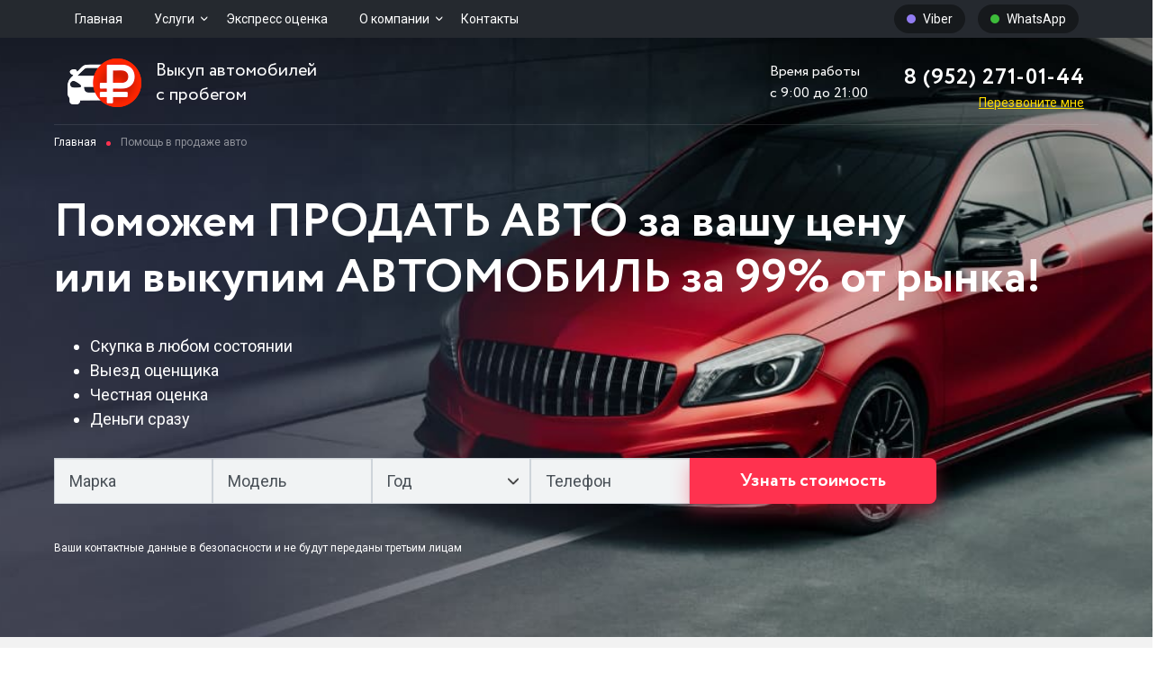

--- FILE ---
content_type: text/html; charset=UTF-8
request_url: https://avtovykup24.ru/pomoshh-v-prodazhe-avto/
body_size: 17340
content:
<!doctype html> <!--[if IE]> <script src="http://html5shiv.googlecode.com/svn/trunk/html5.js"></script> <![endif]--><html lang=ru><head><meta http-equiv="Content-Type" content="text/html; charset=UTF-8" /><meta name="viewport" content="width=device-width, initial-scale=1.0, user-scalable=no" /><link rel="stylesheet" href="https://avtovykup24.ru/wp-content/cache/autoptimize/css/autoptimize_single_a9b3a7241c457d5bdcc1e9246e3d8afe.css" /><link rel="stylesheet" href="https://avtovykup24.ru/wp-content/cache/autoptimize/css/autoptimize_single_31cf2a9f323d0c99d0ba4a8535e3b47b.css" /><link rel="preconnect" href="https://fonts.gstatic.com"><link href="https://fonts.googleapis.com/css2?family=Roboto:wght@400;500;700&display=swap" rel="stylesheet"><meta name='robots' content='index, follow, max-image-preview:large, max-snippet:-1, max-video-preview:-1' /><title>Помощь в продаже авто в СПб. Продадим ваш автомобиль дорого.</title><meta name="description" content="Поможем продать ваш авто по вашей цене. Помощь в продаже автомобиля от компании - &quot;Автовыкуп24&quot;. Продадим машину дорого и быстро. Есть клиенты." /><link rel="canonical" href="https://avtovykup24.ru/pomoshh-v-prodazhe-avto/" /><meta property="og:locale" content="ru_RU" /><meta property="og:type" content="article" /><meta property="og:title" content="Помощь в продаже авто в СПб. Продадим ваш автомобиль дорого." /><meta property="og:description" content="Поможем продать ваш авто по вашей цене. Помощь в продаже автомобиля от компании - &quot;Автовыкуп24&quot;. Продадим машину дорого и быстро. Есть клиенты." /><meta property="og:url" content="https://avtovykup24.ru/pomoshh-v-prodazhe-avto/" /><meta property="og:site_name" content="Автовыкуп24" /><meta property="article:modified_time" content="2021-05-20T13:06:56+00:00" /><meta name="twitter:card" content="summary_large_image" /><meta name="twitter:label1" content="Примерное время для чтения" /><meta name="twitter:data1" content="1 минута" /> <script type="application/ld+json" class="yoast-schema-graph">{"@context":"https://schema.org","@graph":[{"@type":"WebPage","@id":"https://avtovykup24.ru/pomoshh-v-prodazhe-avto/","url":"https://avtovykup24.ru/pomoshh-v-prodazhe-avto/","name":"Помощь в продаже авто в СПб. Продадим ваш автомобиль дорого.","isPartOf":{"@id":"https://avtovykup24.ru/#website"},"datePublished":"2021-05-20T13:05:31+00:00","dateModified":"2021-05-20T13:06:56+00:00","description":"Поможем продать ваш авто по вашей цене. Помощь в продаже автомобиля от компании - \"Автовыкуп24\". Продадим машину дорого и быстро. Есть клиенты.","breadcrumb":{"@id":"https://avtovykup24.ru/pomoshh-v-prodazhe-avto/#breadcrumb"},"inLanguage":"ru-RU","potentialAction":[{"@type":"ReadAction","target":["https://avtovykup24.ru/pomoshh-v-prodazhe-avto/"]}]},{"@type":"BreadcrumbList","@id":"https://avtovykup24.ru/pomoshh-v-prodazhe-avto/#breadcrumb","itemListElement":[{"@type":"ListItem","position":1,"name":"Главная","item":"https://avtovykup24.ru/"},{"@type":"ListItem","position":2,"name":"Помощь в продаже авто"}]},{"@type":"WebSite","@id":"https://avtovykup24.ru/#website","url":"https://avtovykup24.ru/","name":"Автовыкуп24","description":"","potentialAction":[{"@type":"SearchAction","target":{"@type":"EntryPoint","urlTemplate":"https://avtovykup24.ru/?s={search_term_string}"},"query-input":"required name=search_term_string"}],"inLanguage":"ru-RU"}]}</script> <link rel='stylesheet' id='wp-block-library-css' href='https://avtovykup24.ru/wp-includes/css/dist/block-library/style.min.css?ver=6.2.8' type='text/css' media='all' /><style id='safe-svg-svg-icon-style-inline-css' type='text/css'>.safe-svg-cover .safe-svg-inside{display:inline-block;max-width:100%}.safe-svg-cover svg{height:100%;max-height:100%;max-width:100%;width:100%}</style><link rel='stylesheet' id='classic-theme-styles-css' href='https://avtovykup24.ru/wp-includes/css/classic-themes.min.css?ver=6.2.8' type='text/css' media='all' /><style id='global-styles-inline-css' type='text/css'>body{--wp--preset--color--black: #000000;--wp--preset--color--cyan-bluish-gray: #abb8c3;--wp--preset--color--white: #ffffff;--wp--preset--color--pale-pink: #f78da7;--wp--preset--color--vivid-red: #cf2e2e;--wp--preset--color--luminous-vivid-orange: #ff6900;--wp--preset--color--luminous-vivid-amber: #fcb900;--wp--preset--color--light-green-cyan: #7bdcb5;--wp--preset--color--vivid-green-cyan: #00d084;--wp--preset--color--pale-cyan-blue: #8ed1fc;--wp--preset--color--vivid-cyan-blue: #0693e3;--wp--preset--color--vivid-purple: #9b51e0;--wp--preset--gradient--vivid-cyan-blue-to-vivid-purple: linear-gradient(135deg,rgba(6,147,227,1) 0%,rgb(155,81,224) 100%);--wp--preset--gradient--light-green-cyan-to-vivid-green-cyan: linear-gradient(135deg,rgb(122,220,180) 0%,rgb(0,208,130) 100%);--wp--preset--gradient--luminous-vivid-amber-to-luminous-vivid-orange: linear-gradient(135deg,rgba(252,185,0,1) 0%,rgba(255,105,0,1) 100%);--wp--preset--gradient--luminous-vivid-orange-to-vivid-red: linear-gradient(135deg,rgba(255,105,0,1) 0%,rgb(207,46,46) 100%);--wp--preset--gradient--very-light-gray-to-cyan-bluish-gray: linear-gradient(135deg,rgb(238,238,238) 0%,rgb(169,184,195) 100%);--wp--preset--gradient--cool-to-warm-spectrum: linear-gradient(135deg,rgb(74,234,220) 0%,rgb(151,120,209) 20%,rgb(207,42,186) 40%,rgb(238,44,130) 60%,rgb(251,105,98) 80%,rgb(254,248,76) 100%);--wp--preset--gradient--blush-light-purple: linear-gradient(135deg,rgb(255,206,236) 0%,rgb(152,150,240) 100%);--wp--preset--gradient--blush-bordeaux: linear-gradient(135deg,rgb(254,205,165) 0%,rgb(254,45,45) 50%,rgb(107,0,62) 100%);--wp--preset--gradient--luminous-dusk: linear-gradient(135deg,rgb(255,203,112) 0%,rgb(199,81,192) 50%,rgb(65,88,208) 100%);--wp--preset--gradient--pale-ocean: linear-gradient(135deg,rgb(255,245,203) 0%,rgb(182,227,212) 50%,rgb(51,167,181) 100%);--wp--preset--gradient--electric-grass: linear-gradient(135deg,rgb(202,248,128) 0%,rgb(113,206,126) 100%);--wp--preset--gradient--midnight: linear-gradient(135deg,rgb(2,3,129) 0%,rgb(40,116,252) 100%);--wp--preset--duotone--dark-grayscale: url('#wp-duotone-dark-grayscale');--wp--preset--duotone--grayscale: url('#wp-duotone-grayscale');--wp--preset--duotone--purple-yellow: url('#wp-duotone-purple-yellow');--wp--preset--duotone--blue-red: url('#wp-duotone-blue-red');--wp--preset--duotone--midnight: url('#wp-duotone-midnight');--wp--preset--duotone--magenta-yellow: url('#wp-duotone-magenta-yellow');--wp--preset--duotone--purple-green: url('#wp-duotone-purple-green');--wp--preset--duotone--blue-orange: url('#wp-duotone-blue-orange');--wp--preset--font-size--small: 13px;--wp--preset--font-size--medium: 20px;--wp--preset--font-size--large: 36px;--wp--preset--font-size--x-large: 42px;--wp--preset--spacing--20: 0.44rem;--wp--preset--spacing--30: 0.67rem;--wp--preset--spacing--40: 1rem;--wp--preset--spacing--50: 1.5rem;--wp--preset--spacing--60: 2.25rem;--wp--preset--spacing--70: 3.38rem;--wp--preset--spacing--80: 5.06rem;--wp--preset--shadow--natural: 6px 6px 9px rgba(0, 0, 0, 0.2);--wp--preset--shadow--deep: 12px 12px 50px rgba(0, 0, 0, 0.4);--wp--preset--shadow--sharp: 6px 6px 0px rgba(0, 0, 0, 0.2);--wp--preset--shadow--outlined: 6px 6px 0px -3px rgba(255, 255, 255, 1), 6px 6px rgba(0, 0, 0, 1);--wp--preset--shadow--crisp: 6px 6px 0px rgba(0, 0, 0, 1);}:where(.is-layout-flex){gap: 0.5em;}body .is-layout-flow > .alignleft{float: left;margin-inline-start: 0;margin-inline-end: 2em;}body .is-layout-flow > .alignright{float: right;margin-inline-start: 2em;margin-inline-end: 0;}body .is-layout-flow > .aligncenter{margin-left: auto !important;margin-right: auto !important;}body .is-layout-constrained > .alignleft{float: left;margin-inline-start: 0;margin-inline-end: 2em;}body .is-layout-constrained > .alignright{float: right;margin-inline-start: 2em;margin-inline-end: 0;}body .is-layout-constrained > .aligncenter{margin-left: auto !important;margin-right: auto !important;}body .is-layout-constrained > :where(:not(.alignleft):not(.alignright):not(.alignfull)){max-width: var(--wp--style--global--content-size);margin-left: auto !important;margin-right: auto !important;}body .is-layout-constrained > .alignwide{max-width: var(--wp--style--global--wide-size);}body .is-layout-flex{display: flex;}body .is-layout-flex{flex-wrap: wrap;align-items: center;}body .is-layout-flex > *{margin: 0;}:where(.wp-block-columns.is-layout-flex){gap: 2em;}.has-black-color{color: var(--wp--preset--color--black) !important;}.has-cyan-bluish-gray-color{color: var(--wp--preset--color--cyan-bluish-gray) !important;}.has-white-color{color: var(--wp--preset--color--white) !important;}.has-pale-pink-color{color: var(--wp--preset--color--pale-pink) !important;}.has-vivid-red-color{color: var(--wp--preset--color--vivid-red) !important;}.has-luminous-vivid-orange-color{color: var(--wp--preset--color--luminous-vivid-orange) !important;}.has-luminous-vivid-amber-color{color: var(--wp--preset--color--luminous-vivid-amber) !important;}.has-light-green-cyan-color{color: var(--wp--preset--color--light-green-cyan) !important;}.has-vivid-green-cyan-color{color: var(--wp--preset--color--vivid-green-cyan) !important;}.has-pale-cyan-blue-color{color: var(--wp--preset--color--pale-cyan-blue) !important;}.has-vivid-cyan-blue-color{color: var(--wp--preset--color--vivid-cyan-blue) !important;}.has-vivid-purple-color{color: var(--wp--preset--color--vivid-purple) !important;}.has-black-background-color{background-color: var(--wp--preset--color--black) !important;}.has-cyan-bluish-gray-background-color{background-color: var(--wp--preset--color--cyan-bluish-gray) !important;}.has-white-background-color{background-color: var(--wp--preset--color--white) !important;}.has-pale-pink-background-color{background-color: var(--wp--preset--color--pale-pink) !important;}.has-vivid-red-background-color{background-color: var(--wp--preset--color--vivid-red) !important;}.has-luminous-vivid-orange-background-color{background-color: var(--wp--preset--color--luminous-vivid-orange) !important;}.has-luminous-vivid-amber-background-color{background-color: var(--wp--preset--color--luminous-vivid-amber) !important;}.has-light-green-cyan-background-color{background-color: var(--wp--preset--color--light-green-cyan) !important;}.has-vivid-green-cyan-background-color{background-color: var(--wp--preset--color--vivid-green-cyan) !important;}.has-pale-cyan-blue-background-color{background-color: var(--wp--preset--color--pale-cyan-blue) !important;}.has-vivid-cyan-blue-background-color{background-color: var(--wp--preset--color--vivid-cyan-blue) !important;}.has-vivid-purple-background-color{background-color: var(--wp--preset--color--vivid-purple) !important;}.has-black-border-color{border-color: var(--wp--preset--color--black) !important;}.has-cyan-bluish-gray-border-color{border-color: var(--wp--preset--color--cyan-bluish-gray) !important;}.has-white-border-color{border-color: var(--wp--preset--color--white) !important;}.has-pale-pink-border-color{border-color: var(--wp--preset--color--pale-pink) !important;}.has-vivid-red-border-color{border-color: var(--wp--preset--color--vivid-red) !important;}.has-luminous-vivid-orange-border-color{border-color: var(--wp--preset--color--luminous-vivid-orange) !important;}.has-luminous-vivid-amber-border-color{border-color: var(--wp--preset--color--luminous-vivid-amber) !important;}.has-light-green-cyan-border-color{border-color: var(--wp--preset--color--light-green-cyan) !important;}.has-vivid-green-cyan-border-color{border-color: var(--wp--preset--color--vivid-green-cyan) !important;}.has-pale-cyan-blue-border-color{border-color: var(--wp--preset--color--pale-cyan-blue) !important;}.has-vivid-cyan-blue-border-color{border-color: var(--wp--preset--color--vivid-cyan-blue) !important;}.has-vivid-purple-border-color{border-color: var(--wp--preset--color--vivid-purple) !important;}.has-vivid-cyan-blue-to-vivid-purple-gradient-background{background: var(--wp--preset--gradient--vivid-cyan-blue-to-vivid-purple) !important;}.has-light-green-cyan-to-vivid-green-cyan-gradient-background{background: var(--wp--preset--gradient--light-green-cyan-to-vivid-green-cyan) !important;}.has-luminous-vivid-amber-to-luminous-vivid-orange-gradient-background{background: var(--wp--preset--gradient--luminous-vivid-amber-to-luminous-vivid-orange) !important;}.has-luminous-vivid-orange-to-vivid-red-gradient-background{background: var(--wp--preset--gradient--luminous-vivid-orange-to-vivid-red) !important;}.has-very-light-gray-to-cyan-bluish-gray-gradient-background{background: var(--wp--preset--gradient--very-light-gray-to-cyan-bluish-gray) !important;}.has-cool-to-warm-spectrum-gradient-background{background: var(--wp--preset--gradient--cool-to-warm-spectrum) !important;}.has-blush-light-purple-gradient-background{background: var(--wp--preset--gradient--blush-light-purple) !important;}.has-blush-bordeaux-gradient-background{background: var(--wp--preset--gradient--blush-bordeaux) !important;}.has-luminous-dusk-gradient-background{background: var(--wp--preset--gradient--luminous-dusk) !important;}.has-pale-ocean-gradient-background{background: var(--wp--preset--gradient--pale-ocean) !important;}.has-electric-grass-gradient-background{background: var(--wp--preset--gradient--electric-grass) !important;}.has-midnight-gradient-background{background: var(--wp--preset--gradient--midnight) !important;}.has-small-font-size{font-size: var(--wp--preset--font-size--small) !important;}.has-medium-font-size{font-size: var(--wp--preset--font-size--medium) !important;}.has-large-font-size{font-size: var(--wp--preset--font-size--large) !important;}.has-x-large-font-size{font-size: var(--wp--preset--font-size--x-large) !important;}
.wp-block-navigation a:where(:not(.wp-element-button)){color: inherit;}
:where(.wp-block-columns.is-layout-flex){gap: 2em;}
.wp-block-pullquote{font-size: 1.5em;line-height: 1.6;}</style><link rel='stylesheet' id='contact-form-7-css' href='https://avtovykup24.ru/wp-content/cache/autoptimize/css/autoptimize_single_0e4a098f3f6e3faede64db8b9da80ba2.css?ver=5.7.6' type='text/css' media='all' /><link rel='stylesheet' id='fancybox-css' href='https://avtovykup24.ru/wp-content/plugins/easy-fancybox/fancybox/1.5.4/jquery.fancybox.min.css?ver=6.2.8' type='text/css' media='screen' /> <script type='text/javascript' src='https://avtovykup24.ru/wp-includes/js/jquery/jquery.min.js?ver=3.6.4' id='jquery-core-js'></script> <script type='text/javascript' src='https://avtovykup24.ru/wp-includes/js/jquery/jquery-migrate.min.js?ver=3.4.0' id='jquery-migrate-js'></script> <link rel="alternate" type="application/json+oembed" href="https://avtovykup24.ru/wp-json/oembed/1.0/embed?url=https%3A%2F%2Favtovykup24.ru%2Fpomoshh-v-prodazhe-avto%2F" /><link rel="alternate" type="text/xml+oembed" href="https://avtovykup24.ru/wp-json/oembed/1.0/embed?url=https%3A%2F%2Favtovykup24.ru%2Fpomoshh-v-prodazhe-avto%2F&#038;format=xml" /><style type="text/css">.recentcomments a{display:inline !important;padding:0 !important;margin:0 !important;}</style><link rel="icon" href="https://avtovykup24.ru/wp-content/uploads/2020/11/favicon.ico" sizes="32x32" /><link rel="icon" href="https://avtovykup24.ru/wp-content/uploads/2020/11/favicon.ico" sizes="192x192" /><link rel="apple-touch-icon" href="https://avtovykup24.ru/wp-content/uploads/2020/11/favicon.ico" /><meta name="msapplication-TileImage" content="https://avtovykup24.ru/wp-content/uploads/2020/11/favicon.ico" /></head><body class="page-template page-template-page-ocenpage1 page-template-page-ocenpage1-php page page-id-462"><div class="wrap_site"><header><div class="top_line"><div class="container d_flex just_sp_bet"><nav class="menu"><div class="menu-glavnoe-menyu-container"><ul id="topmenu" class="menu"><li id="menu-item-20" class="menu-item menu-item-type-post_type menu-item-object-page menu-item-home menu-item-20"><a href="https://avtovykup24.ru/">Главная</a></li><li id="menu-item-19" class="menu-item menu-item-type-post_type menu-item-object-page menu-item-has-children menu-item-19"><a href="https://avtovykup24.ru/uslugi/">Услуги</a><ul class="sub-menu"><li id="menu-item-396" class="menu-item menu-item-type-custom menu-item-object-custom menu-item-396"><a href="#">Выкуп проблемных</a></li><li id="menu-item-382" class="menu-item menu-item-type-post_type menu-item-object-page menu-item-382"><a href="https://avtovykup24.ru/vykup-avto-v-zaloge/">Выкуп авто в залоге</a></li><li id="menu-item-401" class="menu-item menu-item-type-custom menu-item-object-custom menu-item-has-children menu-item-401"><a href="#">Другой транспорт</a><ul class="sub-menu"><li id="menu-item-425" class="menu-item menu-item-type-post_type menu-item-object-page menu-item-425"><a href="https://avtovykup24.ru/vykup-kvadrocziklov/">Выкуп квадроциклов</a></li><li id="menu-item-410" class="menu-item menu-item-type-post_type menu-item-object-page menu-item-410"><a href="https://avtovykup24.ru/vykup-baggi/">Выкуп багги</a></li><li id="menu-item-411" class="menu-item menu-item-type-post_type menu-item-object-page menu-item-411"><a href="https://avtovykup24.ru/vykup-motocziklov/">Выкуп мотоциклов</a></li><li id="menu-item-412" class="menu-item menu-item-type-post_type menu-item-object-page menu-item-412"><a href="https://avtovykup24.ru/vykup-snegohodov/">Выкуп снегоходов</a></li><li id="menu-item-423" class="menu-item menu-item-type-post_type menu-item-object-page menu-item-423"><a href="https://avtovykup24.ru/vykup-vezdehodov/">Выкуп вездеходов</a></li><li id="menu-item-424" class="menu-item menu-item-type-post_type menu-item-object-page menu-item-424"><a href="https://avtovykup24.ru/vykup-gidrocziklov/">Выкуп гидроциклов</a></li><li id="menu-item-426" class="menu-item menu-item-type-post_type menu-item-object-page menu-item-426"><a href="https://avtovykup24.ru/vykup-lodochnyh-motorov/">Выкуп лодочных моторов</a></li><li id="menu-item-427" class="menu-item menu-item-type-post_type menu-item-object-page menu-item-427"><a href="https://avtovykup24.ru/vykup-priczepov/">Выкуп прицепов</a></li><li id="menu-item-428" class="menu-item menu-item-type-post_type menu-item-object-page menu-item-428"><a href="https://avtovykup24.ru/vykup-specztehniki/">Выкуп спецтехники</a></li><li id="menu-item-429" class="menu-item menu-item-type-post_type menu-item-object-page menu-item-429"><a href="https://avtovykup24.ru/vykup-stroitelnoj-tehniki/">Выкуп строительной техники</a></li><li id="menu-item-442" class="menu-item menu-item-type-post_type menu-item-object-page menu-item-442"><a href="https://avtovykup24.ru/vykup-gruzovyh-avto/">Выкуп грузовых авто</a></li><li id="menu-item-430" class="menu-item menu-item-type-post_type menu-item-object-page menu-item-430"><a href="https://avtovykup24.ru/vykup-tyagachej/">Выкуп тягачей</a></li><li id="menu-item-402" class="menu-item menu-item-type-post_type menu-item-object-page menu-item-402"><a href="https://avtovykup24.ru/vykup-skuterov/">Выкуп скутеров</a></li></ul></li><li id="menu-item-273" class="menu-item menu-item-type-post_type menu-item-object-page menu-item-273"><a href="https://avtovykup24.ru/vykup-kreditnyh-avto/">Выкуп кредитных авто</a></li><li id="menu-item-441" class="menu-item menu-item-type-post_type menu-item-object-page menu-item-has-children menu-item-441"><a href="https://avtovykup24.ru/vykup-avto-s-vyezdom/">Выкуп авто с выездом</a><ul class="sub-menu"><li id="menu-item-483" class="menu-item menu-item-type-post_type menu-item-object-page menu-item-483"><a href="https://avtovykup24.ru/vykup-avto-v-pargolovo/">Выкуп авто в Парголово</a></li><li id="menu-item-484" class="menu-item menu-item-type-post_type menu-item-object-page menu-item-484"><a href="https://avtovykup24.ru/vykup-avto-v-kolpino/">Выкуп авто в Колпино</a></li><li id="menu-item-485" class="menu-item menu-item-type-post_type menu-item-object-page menu-item-485"><a href="https://avtovykup24.ru/vykup-avto-pushkin/">Выкуп авто Пушкин</a></li><li id="menu-item-482" class="menu-item menu-item-type-post_type menu-item-object-page menu-item-482"><a href="https://avtovykup24.ru/vykup-avto-v-shusharah/">Выкуп авто в Шушарах</a></li></ul></li><li id="menu-item-456" class="menu-item menu-item-type-post_type menu-item-object-page menu-item-has-children menu-item-456"><a href="https://avtovykup24.ru/vykup-avto-v-leningradskoj-obl/">Выкуп в Лен Обл</a><ul class="sub-menu"><li id="menu-item-475" class="menu-item menu-item-type-post_type menu-item-object-page menu-item-475"><a href="https://avtovykup24.ru/vykup-avto-v-leningradskoj-obl/murino/">Мурино</a></li><li id="menu-item-477" class="menu-item menu-item-type-post_type menu-item-object-page menu-item-477"><a href="https://avtovykup24.ru/vykup-avto-v-leningradskoj-obl/sosnovyj-bor/">Сосновый бор</a></li><li id="menu-item-474" class="menu-item menu-item-type-post_type menu-item-object-page menu-item-474"><a href="https://avtovykup24.ru/vykup-avto-v-leningradskoj-obl/gatchina/">Гатчина</a></li></ul></li><li id="menu-item-450" class="menu-item menu-item-type-post_type menu-item-object-page menu-item-450"><a href="https://avtovykup24.ru/vykup-pravorulnyh-avto/">Выкуп праворульных авто</a></li><li id="menu-item-454" class="menu-item menu-item-type-post_type menu-item-object-page menu-item-454"><a href="https://avtovykup24.ru/vykup-yaponskih-avto/">Выкуп японских авто</a></li><li id="menu-item-447" class="menu-item menu-item-type-post_type menu-item-object-page menu-item-447"><a href="https://avtovykup24.ru/vykup-kitajskih-avto/">Выкуп китайских авто</a></li><li id="menu-item-461" class="menu-item menu-item-type-post_type menu-item-object-page menu-item-461"><a href="https://avtovykup24.ru/vykup-legkovyh-avto/">Выкуп легковых авто</a></li><li id="menu-item-460" class="menu-item menu-item-type-post_type menu-item-object-page menu-item-460"><a href="https://avtovykup24.ru/vykup-inomarok/">Выкуп иномарок</a></li><li id="menu-item-453" class="menu-item menu-item-type-post_type menu-item-object-page menu-item-453"><a href="https://avtovykup24.ru/vykup-utilizirovannyh-avto/">Выкуп утилизированных</a></li><li id="menu-item-284" class="menu-item menu-item-type-post_type menu-item-object-page menu-item-has-children menu-item-284"><a href="https://avtovykup24.ru/vykup-bityh-avto/">Выкуп битых авто</a><ul class="sub-menu"><li id="menu-item-469" class="menu-item menu-item-type-post_type menu-item-object-page menu-item-469"><a href="https://avtovykup24.ru/vykup-bityh-avto/vykup-avarijnyh-avto/">Выкуп аварийных авто</a></li><li id="menu-item-467" class="menu-item menu-item-type-post_type menu-item-object-page menu-item-467"><a href="https://avtovykup24.ru/?page_id=466">Выкуп авто после ДТП</a></li></ul></li><li id="menu-item-287" class="menu-item menu-item-type-post_type menu-item-object-page menu-item-has-children menu-item-287"><a href="https://avtovykup24.ru/vykup-staryh-avto/">Выкуп старых авто</a><ul class="sub-menu"><li id="menu-item-537" class="menu-item menu-item-type-post_type menu-item-object-page menu-item-537"><a href="https://avtovykup24.ru/vykup-avto-bez-vin-nomera/">Выкуп авто без Vin номера</a></li></ul></li><li id="menu-item-373" class="menu-item menu-item-type-post_type menu-item-object-page menu-item-373"><a href="https://avtovykup24.ru/vykup-neispravnyh-avto/">Выкуп неисправных авто</a></li><li id="menu-item-439" class="menu-item menu-item-type-post_type menu-item-object-page menu-item-439"><a href="https://avtovykup24.ru/sdat-avto-skupshhikam/">Сдать авто скупщикам</a></li></ul></li><li id="menu-item-274" class="menu-item menu-item-type-post_type menu-item-object-page menu-item-274"><a href="https://avtovykup24.ru/ekspress-oczenka/">Экспресс оценка</a></li><li id="menu-item-17" class="menu-item menu-item-type-post_type menu-item-object-page menu-item-has-children menu-item-17"><a href="https://avtovykup24.ru/o-kompanii/">О компании</a><ul class="sub-menu"><li id="menu-item-285" class="menu-item menu-item-type-taxonomy menu-item-object-category menu-item-285"><a href="https://avtovykup24.ru/otzyvy/">Отзывы</a></li><li id="menu-item-286" class="menu-item menu-item-type-taxonomy menu-item-object-category menu-item-286"><a href="https://avtovykup24.ru/vykuplennye-avto/">Выкупленные авто</a></li></ul></li><li id="menu-item-16" class="menu-item menu-item-type-post_type menu-item-object-page menu-item-16"><a href="https://avtovykup24.ru/kontakty/">Контакты</a></li></ul></div></nav><div class="mobil_phone cir"> <a href="tel:8 (952) 271-01-44">8 (952) 271-01-44 </a></div><div class="messengers"> <a href="viber://add?number=79522710144" target="_blank" class="messenger_link viber">Viber</a> <a href="https://wa.me/79522710144" target="_blank" class="messenger_link wsp">WhatsApp</a></div></div></div><div class="head_box"><div class="container d_flex cir just_sp_bet"><div class="logo_box d_flex"> <a href="/"> <img src="/wp-content/themes/avtovykup/images/logo.svg" alt="Автовыкуп24"> </a><div class="hdr_logo_txt"> Выкуп автомобилей с пробегом</div></div><div class="hdr_contacts"><div class="work_time">Время работы <br>с 9:00 до 21:00</div> <a href="tel:8 (952) 271-01-44" class="hdr_phone_link">8 (952) 271-01-44</a><div class="callbackbtn_wrap"> <button type="button" class="banner_modal_btn" data-toggle="modal" data-target="#callbackModal">Перезвоните мне</button></div></div> <button class="menu_button"></button></div><div class="container"><p id="breadcrumbs"><span><span><a href="https://avtovykup24.ru/">Главная</a></span> <span class="sep"></span> <span class="breadcrumb_last" aria-current="page">Помощь в продаже авто</span></span></p></div><div class="top_box banner_form_wrap"><div class="container"><div class="page_title cir">Поможем ПРОДАТЬ АВТО за вашу цену<br>или выкупим АВТОМОБИЛЬ за 99% от рынка!</div><div class="banner_subtitle"><ul><li>Скупка в любом состоянии</li><li>Выезд оценщика</li><li>Честная оценка</li><li>Деньги сразу</li></ul></div><div class="banner_form_row"><div class="wpcf7 no-js" id="wpcf7-f311-o1" lang="ru-RU" dir="ltr"><div class="screen-reader-response"><p role="status" aria-live="polite" aria-atomic="true"></p><ul></ul></div><form action="/pomoshh-v-prodazhe-avto/#wpcf7-f311-o1" method="post" class="wpcf7-form init" aria-label="Контактная форма" novalidate="novalidate" data-status="init"><div style="display: none;"> <input type="hidden" name="_wpcf7" value="311" /> <input type="hidden" name="_wpcf7_version" value="5.7.6" /> <input type="hidden" name="_wpcf7_locale" value="ru_RU" /> <input type="hidden" name="_wpcf7_unit_tag" value="wpcf7-f311-o1" /> <input type="hidden" name="_wpcf7_container_post" value="0" /> <input type="hidden" name="_wpcf7_posted_data_hash" value="" /> <input type="hidden" name="_wpcf7_recaptcha_response" value="" /></div><div class="form_row"><div class="form_row_item"><span class="wpcf7-form-control-wrap" data-name="menu-837"><input size="40" class="wpcf7-form-control wpcf7-text wpcf7-validates-as-required custom-select" aria-required="true" aria-invalid="false" placeholder="Марка" value="" type="text" name="menu-837" /></span></div><div class="form_row_item"><span class="wpcf7-form-control-wrap" data-name="text-915"><input size="40" class="wpcf7-form-control wpcf7-text wpcf7-validates-as-required custom-select" aria-required="true" aria-invalid="false" placeholder="Модель" value="" type="text" name="text-915" /></span></div><div class="form_row_item"><span class="wpcf7-form-control-wrap" data-name="menu-838"><select class="wpcf7-form-control wpcf7-select custom-select" aria-invalid="false" name="menu-838"><option value="Год">Год</option><option value="2026">2026</option><option value="2025">2025</option><option value="2024">2024</option><option value="2023">2023</option><option value="2022">2022</option><option value="2021">2021</option><option value="2020">2020</option><option value="2019">2019</option><option value="2018">2018</option><option value="2017">2017</option><option value="2016">2016</option><option value="2015">2015</option><option value="2014">2014</option><option value="2013">2013</option><option value="2012">2012</option><option value="2011">2011</option><option value="2010">2010</option><option value="2009">2009</option><option value="2008">2008</option><option value="2007">2007</option><option value="2006">2006</option><option value="2005">2005</option><option value="2004">2004</option><option value="2003">2003</option><option value="2002">2002</option><option value="2001">2001</option><option value="2000">2000</option><option value="1999">1999</option><option value="1998">1998</option><option value="1997">1997</option><option value="1996">1996</option><option value="1995">1995</option><option value="1994">1994</option><option value="1993">1993</option><option value="1992">1992</option><option value="1991">1991</option><option value="до 1990">до 1990</option></select></span></div><div class="form_row_item"><span class="wpcf7-form-control-wrap" data-name="tel-88"><input size="40" class="wpcf7-form-control wpcf7-text wpcf7-tel wpcf7-validates-as-required wpcf7-validates-as-tel form-control" aria-required="true" aria-invalid="false" placeholder="Телефон" value="" type="tel" name="tel-88" /></span></div><div class="form_row_item border_rad submit_item"><input class="wpcf7-form-control has-spinner wpcf7-submit main_btn cir" type="submit" value="Узнать стоимость" /></div></div><div class="wpcf7-response-output" aria-hidden="true"></div></form></div><div class="banner_form_info"> Ваши контактные данные в безопасности и не будут переданы третьим лицам</div></div></div></div></div></header><div class="bl1"><div class="container"><div class="content"><h1>Помощь в продаже авто</h1><p>В условиях информационной и экономической глобализации различных сфер, автолюбителям становится все сложнее совершать какие-либо действия с автомобилем. Это не ново и тема актуальна, поэтому данная статья будет посвящена профессиональной поддержке по продаже транспортных средств.</p><p><strong>Помощь в продаже авто в Санкт-Петербурге</strong> – сервис, который мы представляем на рынке авто и предназначен он для автовладельцев Ленинградского региона:</p><ul><li>каждого округа СПб;</li><li>по городам области за КАД;</li><li>и локального в каждом районе области.</li></ul><p>&nbsp;</p><h2>Зачем мне посредники при продаже автомобиля?</h2><p>Вопрос резонный и имеет право на жизнь. <strong>Помощь в продаже автомобиля</strong> требуется часто, сейчас вы сами в этом убедитесь. Допустим, возникла необходимость:</p><ol><li>реализовать автомобиль в короткий срок, так как срочно нужны деньги;</li><li>продать специфический или редкий вид транспортного средства;</li><li>выручить сумму, на которую рассчитываете, чтобы вложить в новое авто;</li><li>продать машину конфиденциально, «не светясь» как владелец;</li><li>перепродать кредитный или залоговой авто с целью покупки другого;</li><li>продать транспортное средство в аварийном состоянии или не на ходу.</li><li>обеспечить безопасную сделку, исключив вероятность столкнуться с мошенниками.</li></ol><p>Это неполный список. Индивидуальных ситуаций, отдельно взятых историй – множество! И в нашей практике случалось помогать автовладельцам при разных обстоятельствах, поэтому мы выделили только основные причины.</p></div></div><div class="container w1210"><div class="white_info cir"><div class="title_col"><div class="block_title slogan cir"><p>Документы для продажи<br /> автомобиля</p></div><div class="info_icons"> <img src="https://avtovykup24.ru/wp-content/themes/avtovykup/images/doc1.svg" alt=""> <img src="https://avtovykup24.ru/wp-content/themes/avtovykup/images/doc2.svg" alt=""> <img src="https://avtovykup24.ru/wp-content/themes/avtovykup/images/doc3.svg" alt=""> <img src="https://avtovykup24.ru/wp-content/themes/avtovykup/images/doc4.svg" alt=""></div></div><div class="list_col"><div class="list_col_item"> <span class="bright">1.</span> <span>ПТС - Паспорт транспортного средства</span></div><div class="list_col_item"> <span class="bright">2.</span> <span>Свидетельство о регистрации ТС</span></div><div class="list_col_item"> <span class="bright">3.</span> <span>Ваш паспорт удостоверяющий личность владельца</span></div><div class="list_col_item"> <span class="bright">4.</span> <span>Все комплекты ключей</span></div><div class="list_col_item_last"><span class="star">*</span>Если авто в кредите,
 то необходимо предоставить <br>кредитный договор</div></div></div><div class="adv_v3_wrap_container"><h2 class="block_title cir" style="font-size: 24px;text-align: center;">СХЕМА ПРОДАЖИ АВТОМОБИЛЯ</h2><div class="adv_v3_wrap"><div class="adv_v3_row"><div class="adv_v3_item"><div class="adv_v3_item_inner"><div class="adv_v3_front"><div class="img_adv"> <img src="https://avtovykup24.ru/wp-content/uploads/2020/11/kak1.svg" alt="" /></div><div class="adv_v3_title cir"> Связь с нами</div><div class="adv_v3_descr"><p>Позвоните по телефону или оставьте заявку. Менеджер даст подробные инструкции по дальнейшим действиям.</p></div> <a href="#" data-toggle="modal" data-target="#callbackModal" class="main_btn cir">Оставить заявку</a></div></div></div><div class="adv_v3_item"><div class="adv_v3_item_inner"><div class="adv_v3_front"><div class="img_adv"> <img src="https://avtovykup24.ru/wp-content/uploads/2020/11/kak2.svg" alt="" /></div><div class="adv_v3_title cir"> Оценка стоимости</div><div class="adv_v3_descr"><p>Расскажите о вашем авто (год выпуска, состояние, пробег, сколько владельцев, марка и модель)  а мы рассчитаем его стоимость. Если цена устроит &#8212; можем сразу выкупить ваш авто. Если нет &#8212; поможем продать по вашей цене.</p></div> <a href="/ekspress-oczenka/" class="read_more cir">Подробнее</a></div></div></div><div class="adv_v3_item"><div class="adv_v3_item_inner"><div class="adv_v3_front"><div class="img_adv"> <img src="https://avtovykup24.ru/wp-content/uploads/2020/11/kak3.svg" alt="" /></div><div class="adv_v3_title cir"> Оформление</div><div class="adv_v3_descr"><p>Оформим все через договор купли продажи (официально). Так же рассмотрим машину без каких либо документов.</p></div></div></div></div><div class="adv_v3_item"><div class="adv_v3_item_inner"><div class="adv_v3_front"><div class="img_adv"> <img src="https://avtovykup24.ru/wp-content/uploads/2020/11/kak4.svg" alt="" /></div><div class="adv_v3_title cir"> Деньги на руки</div><div class="adv_v3_descr"><p>Выплатим сразу всю сумму за ваш автомобиль если согласитесь на нашу оценку. Если хотите больше &#8212; поставим авто на комиссию.  Расчет удобным для вас способом ( наличные, перевод на карту банка)</p></div></div></div></div></div><div class="adv_steps_wrap cir"><div class="adv_step"><div class="step_number">1</div></div><div class="adv_step"><div class="step_number">2</div></div><div class="adv_step"><div class="step_number">3</div></div><div class="adv_step"><div class="step_number">4</div></div></div><div class="steps_line"></div></div></div></div></div><div class="block_s_auto"><div class="d_flex"><div class="block_s_auto_text"><h2>Какие действия предпримет компания</h2><p><strong>Помощь в продаже машины </strong>компании «Автовыкуп24» особенно актуальна, если речь о том, чтобы продать аварийное транспортное средство или кредитное с целью покупки другого.</p><ul><li>В первом случае понятно: чтобы продать такую машину, нужно обладать техническими знаниями и уметь правильно «преподнести товар», чем не каждый автолюбитель похвастается.</li><li>Во втором случае, речь идет о множественной услуге: тут найти покупателя, грамотно объяснить ему, что нет риска, провести эту сделку с выкупом кредитной машины. Затем помочь клиенту найти новое авто.</li></ul><p><strong>Итак, чем конкретно мы можем помочь:</strong></p><ol><li>Ярко преподнести транспортное средство, достойно представить на вторичном рынке.</li><li>Составить правильный текст, содержащий продающие конструкции, с выделением главных преимуществ авто.</li><li>Использовать как можно большее количество информационных ресурсов: печатные и web-СМИ.</li></ol><p>Мы гарантируем, что поможем продать автомобиль быстро и выгодно!</p></div><div class="block_s_auto_img" style="background: url(https://avtovykup24.ru/wp-content/uploads/2020/11/car5.jpg) 50% no-repeat;background-size: cover;"></div></div></div><div class="bl5"><div class="container"><h2 class="block_title slogan cir">Почему выгодно обратиться в нашу компанию</h2><div class="advantages d_flex"><div class="advantages_item"><div class="d_flex"><div class="advantages_img"><img src="https://avtovykup24.ru/wp-content/uploads/2020/11/advan2.svg" alt="" /></div><div class="advantages_t cir">Деньги сразу</div></div><div class="advantages_d">Расчет сразу, удобным способом. Карта банка или наличные. Составим договор купли продажи транспортного средства.</div></div><div class="advantages_item"><div class="d_flex"><div class="advantages_img"><img src="https://avtovykup24.ru/wp-content/uploads/2020/11/advan3.svg" alt="" /></div><div class="advantages_t cir">Состояние</div></div><div class="advantages_d">Выкупим вашего авто в любом техническом состоянии. При необходимости сами эвакуируем, если авто не на ходу. Так же принимаем с не читаемым вин кодом и гнилой рамой.</div></div><div class="advantages_item"><div class="d_flex"><div class="advantages_img"><img src="https://avtovykup24.ru/wp-content/uploads/2020/11/advan1.svg" alt="" /></div><div class="advantages_t cir">99% от рынка</div></div><div class="advantages_d">Честная оценка авто. Отталкиваемся от средней рыночной стоимости на сегодня, а не от цены 2-х летней давности.</div></div></div></div></div><div class="bl6"><div class="container"><div class="block_title slogan cir"> Примеры выкупленных авто</div><div class="slider_autos owl-carousel cir second_sliders"><div class="item"> <a href="https://avtovykup24.ru/vykuplennye-avto/toyota-land-cruiser-prado/" class="thumb_box"> <img width="540" height="440" src="https://avtovykup24.ru/wp-content/uploads/2021/01/prado2.jpg" class="attachment-full size-full wp-post-image" alt="Выкуп авто с пробегом" decoding="async" loading="lazy" srcset="https://avtovykup24.ru/wp-content/uploads/2021/01/prado2.jpg 540w, https://avtovykup24.ru/wp-content/uploads/2021/01/prado2-282x230.jpg 282w" sizes="(max-width: 540px) 100vw, 540px" /> </a><div class="auto_info"> <a href="https://avtovykup24.ru/vykuplennye-avto/toyota-land-cruiser-prado/">Toyota Land Cruiser 150 Prado (в залоге)</a><div class="price">2 970 000 ₽</div></div></div><div class="item"> <a href="https://avtovykup24.ru/vykuplennye-avto/renault-logan/" class="thumb_box"> <img width="540" height="440" src="https://avtovykup24.ru/wp-content/uploads/2021/01/logan2.jpg" class="attachment-full size-full wp-post-image" alt="" decoding="async" loading="lazy" srcset="https://avtovykup24.ru/wp-content/uploads/2021/01/logan2.jpg 540w, https://avtovykup24.ru/wp-content/uploads/2021/01/logan2-282x230.jpg 282w" sizes="(max-width: 540px) 100vw, 540px" /> </a><div class="auto_info"> <a href="https://avtovykup24.ru/vykuplennye-avto/renault-logan/">Renault LOGAN 2008</a><div class="price">280 000 ₽</div></div></div><div class="item"> <a href="https://avtovykup24.ru/vykuplennye-avto/lexus-rx/" class="thumb_box"> <img width="540" height="440" src="https://avtovykup24.ru/wp-content/uploads/2021/01/lexus1.jpg" class="attachment-full size-full wp-post-image" alt="" decoding="async" loading="lazy" srcset="https://avtovykup24.ru/wp-content/uploads/2021/01/lexus1.jpg 540w, https://avtovykup24.ru/wp-content/uploads/2021/01/lexus1-282x230.jpg 282w" sizes="(max-width: 540px) 100vw, 540px" /> </a><div class="auto_info"> <a href="https://avtovykup24.ru/vykuplennye-avto/lexus-rx/">Lexus RX 300 2015 (Кредитная)</a><div class="price">2 200 000 ₽</div></div></div><div class="item"> <a href="https://avtovykup24.ru/vykuplennye-avto/mazda-6/" class="thumb_box"> <img width="540" height="440" src="https://avtovykup24.ru/wp-content/uploads/2021/01/mazda1.jpg" class="attachment-full size-full wp-post-image" alt="" decoding="async" loading="lazy" srcset="https://avtovykup24.ru/wp-content/uploads/2021/01/mazda1.jpg 540w, https://avtovykup24.ru/wp-content/uploads/2021/01/mazda1-282x230.jpg 282w" sizes="(max-width: 540px) 100vw, 540px" /> </a><div class="auto_info"> <a href="https://avtovykup24.ru/vykuplennye-avto/mazda-6/">Mazda 6 2016 (Битая)</a><div class="price">1 120 000 ₽</div></div></div><div class="item"> <a href="https://avtovykup24.ru/vykuplennye-avto/renault-koleos/" class="thumb_box"> <img width="540" height="440" src="https://avtovykup24.ru/wp-content/uploads/2021/01/renault4.jpg" class="attachment-full size-full wp-post-image" alt="" decoding="async" loading="lazy" srcset="https://avtovykup24.ru/wp-content/uploads/2021/01/renault4.jpg 540w, https://avtovykup24.ru/wp-content/uploads/2021/01/renault4-282x230.jpg 282w" sizes="(max-width: 540px) 100vw, 540px" /> </a><div class="auto_info"> <a href="https://avtovykup24.ru/vykuplennye-avto/renault-koleos/">Renault Koleos 2008</a><div class="price">820 000 ₽</div></div></div><div class="item"> <a href="https://avtovykup24.ru/vykuplennye-avto/honda-civic/" class="thumb_box"> <img width="540" height="440" src="https://avtovykup24.ru/wp-content/uploads/2021/01/civic3.jpg" class="attachment-full size-full wp-post-image" alt="" decoding="async" loading="lazy" srcset="https://avtovykup24.ru/wp-content/uploads/2021/01/civic3.jpg 540w, https://avtovykup24.ru/wp-content/uploads/2021/01/civic3-282x230.jpg 282w" sizes="(max-width: 540px) 100vw, 540px" /> </a><div class="auto_info"> <a href="https://avtovykup24.ru/vykuplennye-avto/honda-civic/">Honda Civic 2007</a><div class="price">520 000 ₽</div></div></div></div></div></div><div id="calculate" class="container-fluid page_block bg_2 pt_50 lazy" data-bg="url(https://avtovykup24.ru/wp-content/themes/avtovykup/images/bg2_hq.jpg)"><div class="container"><div class="block_title slogan cir"> За сколько мы сможем продать ваш авто?</div><div class="questions_info_block"><div class="row w-100 no-gutters checkout_wrapper lazy" data-bg="url(https://avtovykup24.ru/wp-content/themes/avtovykup/images/car2.png)"><div class="col-lg-8 checkout_form_max_fix"><div class="wpcf7 no-js" id="wpcf7-f313-o2" lang="ru-RU" dir="ltr"><div class="screen-reader-response"><p role="status" aria-live="polite" aria-atomic="true"></p><ul></ul></div><form action="/pomoshh-v-prodazhe-avto/#wpcf7-f313-o2" method="post" class="wpcf7-form init" aria-label="Контактная форма" enctype="multipart/form-data" novalidate="novalidate" data-status="init"><div style="display: none;"> <input type="hidden" name="_wpcf7" value="313" /> <input type="hidden" name="_wpcf7_version" value="5.7.6" /> <input type="hidden" name="_wpcf7_locale" value="ru_RU" /> <input type="hidden" name="_wpcf7_unit_tag" value="wpcf7-f313-o2" /> <input type="hidden" name="_wpcf7_container_post" value="0" /> <input type="hidden" name="_wpcf7_posted_data_hash" value="" /> <input type="hidden" name="_wpcf7_recaptcha_response" value="" /></div><div class="f_row"><div class="f_row_item"><span class="wpcf7-form-control-wrap" data-name="menu-830"><select class="wpcf7-form-control wpcf7-select" aria-invalid="false" name="menu-830"><option value="Марка">Марка</option><option value="Alfa Romeo">Alfa Romeo</option><option value="Asia">Asia</option><option value="Aston Martin">Aston Martin</option><option value="Audi">Audi</option><option value="BMW">BMW</option><option value="BYD">BYD</option><option value="Baw">Baw</option><option value="Bentley">Bentley</option><option value="Brilliance">Brilliance</option><option value="Bugatti">Bugatti</option><option value="Buick">Buick</option><option value="Cadillac">Cadillac</option><option value="Chery">Chery</option><option value="Chevrolet">Chevrolet</option><option value="Chrysler">Chrysler</option><option value="Citroen">Citroen</option><option value="DAF / VDL">DAF / VDL</option><option value="Dacia">Dacia</option><option value="Dadi">Dadi</option><option value="Daewoo">Daewoo</option><option value="Daihatsu">Daihatsu</option><option value="Daimler">Daimler</option><option value="Datsun">Datsun</option><option value="Dodge">Dodge</option><option value="Eagle">Eagle</option><option value="FAW">FAW</option><option value="Ferrari">Ferrari</option><option value="Fiat">Fiat</option><option value="Ford">Ford</option><option value="GMC">GMC</option><option value="Geely">Geely</option><option value="Great Wall">Great Wall</option><option value="Hafei">Hafei</option><option value="Hansa">Hansa</option><option value="Honda">Honda</option><option value="Hummer">Hummer</option><option value="Hyundai">Hyundai</option><option value="Infiniti">Infiniti</option><option value="Isuzu">Isuzu</option><option value="Iveco">Iveco</option><option value="JAC">JAC</option><option value="Jaguar">Jaguar</option><option value="Jeep">Jeep</option><option value="JMC">JMC</option><option value="Kia">Kia</option><option value="Lamborghini">Lamborghini</option><option value="Lancia">Lancia</option><option value="Land Rover">Land Rover</option><option value="Landwind">Landwind</option><option value="Lexus">Lexus</option><option value="Lifan">Lifan</option><option value="Lincoln">Lincoln</option><option value="Maserati">Maserati</option><option value="Maybach">Maybach</option><option value="Mazda">Mazda</option><option value="Mercedes-Benz">Mercedes-Benz</option><option value="Mercury">Mercury</option><option value="MG">MG</option><option value="MINI">MINI</option><option value="Mitsubishi">Mitsubishi</option><option value="Nissan">Nissan</option><option value="Oldsmobile">Oldsmobile</option><option value="Opel">Opel</option><option value="Peugeot">Peugeot</option><option value="Pontiac">Pontiac</option><option value="Porsche">Porsche</option><option value="Proton">Proton</option><option value="Ravon">Ravon</option><option value="Renault">Renault</option><option value="Rolls-Royce">Rolls-Royce</option><option value="Rover">Rover</option><option value="Saab">Saab</option><option value="Samand">Samand</option><option value="Samsung">Samsung</option><option value="Saturn">Saturn</option><option value="Seat">Seat</option><option value="Shelby">Shelby</option><option value="Skoda">Skoda</option><option value="Smart">Smart</option><option value="Spyker">Spyker</option><option value="SsangYong">SsangYong</option><option value="Subaru">Subaru</option><option value="Suzuki">Suzuki</option><option value="TATA">TATA</option><option value="Tatra">Tatra</option><option value="Tesla">Tesla</option><option value="Tiger">Tiger</option><option value="Toyota">Toyota</option><option value="Vauxhall">Vauxhall</option><option value="Volkswagen">Volkswagen</option><option value="Volvo">Volvo</option><option value="Богдан">Богдан</option><option value="Бронто">Бронто</option><option value="ВАЗ">ВАЗ</option><option value="ГАЗ">ГАЗ</option><option value="Другое">Другое</option><option value="ЗАЗ">ЗАЗ</option><option value="ИЖ">ИЖ</option><option value="Москвич">Москвич</option><option value="Ретро автомобили">Ретро автомобили</option><option value="УАЗ">УАЗ</option></select></span></div><div class="f_row_item"><span class="wpcf7-form-control-wrap" data-name="text-90"><input size="40" class="wpcf7-form-control wpcf7-text" aria-invalid="false" placeholder="Модель" value="" type="text" name="text-90" /></span></div><div class="f_row_item"><span class="wpcf7-form-control-wrap" data-name="menu-838"><select class="wpcf7-form-control wpcf7-select" aria-invalid="false" name="menu-838"><option value="Год">Год</option><option value="2026">2026</option><option value="2025">2025</option><option value="2024">2024</option><option value="2023">2023</option><option value="2022">2022</option><option value="2021">2021</option><option value="2020">2020</option><option value="2019">2019</option><option value="2018">2018</option><option value="2017">2017</option><option value="2016">2016</option><option value="2015">2015</option><option value="2014">2014</option><option value="2013">2013</option><option value="2012">2012</option><option value="2011">2011</option><option value="2010">2010</option><option value="2009">2009</option><option value="2008">2008</option><option value="2007">2007</option><option value="2006">2006</option><option value="2005">2005</option><option value="2004">2004</option><option value="2003">2003</option><option value="2002">2002</option><option value="2001">2001</option><option value="2000">2000</option><option value="1999">1999</option><option value="1998">1998</option><option value="1997">1997</option><option value="1996">1996</option><option value="1995">1995</option><option value="1994">1994</option><option value="1993">1993</option><option value="1992">1992</option><option value="1991">1991</option><option value="до 1990">до 1990</option></select></span></div></div><div class="f_row"><div class="f_row_item"><span class="wpcf7-form-control-wrap" data-name="menu-958"><select class="wpcf7-form-control wpcf7-select" aria-invalid="false" name="menu-958"><option value="КПП">КПП</option><option value="Автомат">Автомат</option><option value="Механика">Механика</option><option value="Вариатор">Вариатор</option><option value="Робот">Робот</option></select></span></div><div class="f_row_item"><span class="wpcf7-form-control-wrap" data-name="menu-959"><select class="wpcf7-form-control wpcf7-select" aria-invalid="false" name="menu-959"><option value="Тип двигателя">Тип двигателя</option><option value="Бензин">Бензин</option><option value="Дизель">Дизель</option><option value="Гибрид">Гибрид</option><option value="Электро">Электро</option></select></span></div><div class="f_row_item"><span class="wpcf7-form-control-wrap" data-name="menu-960"><select class="wpcf7-form-control wpcf7-select" aria-invalid="false" name="menu-960"><option value="Объем двигателя">Объем двигателя</option><option value="0.5">0.5</option><option value="0.6">0.6</option><option value="0.7">0.7</option><option value="0.8">0.8</option><option value="0.9">0.9</option><option value="1.0">1.0</option><option value="1.1">1.1</option><option value="1.2">1.2</option><option value="1.3">1.3</option><option value="1.4">1.4</option><option value="1.5">1.5</option><option value="1.6">1.6</option><option value="1.7">1.7</option><option value="1.8">1.8</option><option value="1.9">1.9</option><option value="2.0">2.0</option><option value="2.1">2.1</option><option value="2.2">2.2</option><option value="2.3">2.3</option><option value="2.4">2.4</option><option value="2.5">2.5</option><option value="2.6">2.6</option><option value="2.7">2.7</option><option value="2.8">2.8</option><option value="2.9">2.9</option><option value="3.0">3.0</option><option value="3.1">3.1</option><option value="3.2">3.2</option><option value="3.3">3.3</option><option value="3.4">3.4</option><option value="3.5">3.5</option><option value="3.6">3.6</option><option value="3.7">3.7</option><option value="3.8">3.8</option><option value="3.9">3.9</option><option value="4.0">4.0</option><option value="4.1">4.1</option><option value="4.2">4.2</option><option value="4.3">4.3</option><option value="4.4">4.4</option><option value="4.5">4.5</option><option value="4.6">4.6</option><option value="4.7">4.7</option><option value="4.8">4.8</option><option value="4.9">4.9</option><option value="5.0">5.0</option><option value="5.1">5.1</option><option value="5.2">5.2</option><option value="5.3">5.3</option><option value="5.4">5.4</option><option value="5.5">5.5</option><option value="5.6">5.6</option><option value="5.7">5.7</option><option value="5.8">5.8</option><option value="5.9">5.9</option><option value="6.0">6.0</option><option value="6.1">6.1</option><option value="6.2">6.2</option><option value="6.3">6.3</option></select></span></div></div><div class="f_row"><div class="f_row_row"><div class="f_row_item"><span class="wpcf7-form-control-wrap" data-name="menu-961"><select class="wpcf7-form-control wpcf7-select" aria-invalid="false" name="menu-961"><option value="Пробег, км">Пробег, км</option><option value="0 - 4 999">0 - 4 999</option><option value="5 000 - 9 999">5 000 - 9 999</option><option value="10 000 - 14 999">10 000 - 14 999</option><option value="15 000 - 19 999">15 000 - 19 999</option><option value="20 000 - 24 999">20 000 - 24 999</option><option value="25 000 - 29 999">25 000 - 29 999</option><option value="30 000 - 34 999">30 000 - 34 999</option><option value="35 000 - 39 999">35 000 - 39 999</option><option value="40 000 - 44 999">40 000 - 44 999</option><option value="45 000 - 49 999">45 000 - 49 999</option><option value="50 000 - 54 999">50 000 - 54 999</option><option value="55 000 - 59 999">55 000 - 59 999</option><option value="60 000 - 64 999">60 000 - 64 999</option><option value="65 000 - 69 999">65 000 - 69 999</option><option value="70 000 - 74 999">70 000 - 74 999</option><option value="75 000 - 79 999">75 000 - 79 999</option><option value="80 000 - 84 999">80 000 - 84 999</option><option value="85 000 - 89 999">85 000 - 89 999</option><option value="90 000 - 94 999">90 000 - 94 999</option><option value="95 000 - 99 999">95 000 - 99 999</option><option value="100 000 - 114 999">100 000 - 114 999</option><option value="115 000 - 129 999">115 000 - 129 999</option><option value="130 000 - 144 999">130 000 - 144 999</option><option value="145 000 - 159 999">145 000 - 159 999</option><option value="160 000 - 179 999">160 000 - 179 999</option><option value="180 000 - 199 999">180 000 - 199 999</option><option value="Более 200 000">Более 200 000</option></select></span></div><div class="f_row_item"><span class="wpcf7-form-control-wrap" data-name="menu-962"><select class="wpcf7-form-control wpcf7-select" aria-invalid="false" name="menu-962"><option value="Кол-во владельцев">Кол-во владельцев</option><option value="1">1</option><option value="2">2</option><option value="3">3</option><option value="4">4</option><option value="Более 5">Более 5</option></select></span></div><div class="f_row_item"><span class="wpcf7-form-control-wrap" data-name="text-426"><input size="40" class="wpcf7-form-control wpcf7-text wpcf7-validates-as-required" aria-required="true" aria-invalid="false" placeholder="Имя" value="" type="text" name="text-426" /></span></div><div class="f_row_item"><span class="wpcf7-form-control-wrap" data-name="tel-5"><input size="40" class="wpcf7-form-control wpcf7-text wpcf7-tel wpcf7-validates-as-required wpcf7-validates-as-tel" aria-required="true" aria-invalid="false" placeholder="Номер телефона" value="" type="tel" name="tel-5" /></span></div></div><div class="f_row_item"><span class="wpcf7-form-control-wrap file-440"><span class="wpcf7-form-control-wrap" data-name="file-440"><input size="40" class="wpcf7-form-control wpcf7-file" id="file_111" accept=".jpg,.png,.bmp,.doc,.docx,.pdf" aria-invalid="false" type="file" name="file-440" /></span></span></div></div><div class="f_row"><span class="wpcf7-form-control-wrap" data-name="textarea-569"><textarea cols="40" rows="10" class="wpcf7-form-control wpcf7-textarea" aria-invalid="false" placeholder="Опишите если есть: дефекты, неисправности, битые детали и т.д." name="textarea-569"></textarea></span></div><div class="f_row"><div class="f_item_sub"><input class="wpcf7-form-control has-spinner wpcf7-submit" type="submit" value="Узнать стоимость" /></div><p class="sogl">Ваши контактные данные в безопасности и не будут переданы третьим лицам</p></div><div class="wpcf7-response-output" aria-hidden="true"></div></form></div></div></div></div></div></div><div class="bl9_box"><div class="bl9 bright_bg cir"><div class="container px-0"><div class="bright_row"><div class="step_bright"><div class="step_hdr h2 mb-0">Остались вопросы?</div> <svg version="1.1" xmlns="http://www.w3.org/2000/svg" xmlns:xlink="http://www.w3.org/1999/xlink" x="0px" y="0px" viewBox="0 0 256 256" style="enable-background:new 0 0 256 256;" xml:space="preserve"> <g> <g> <polygon points="79.093,0 48.907,30.187 146.72,128 48.907,225.813 79.093,256 207.093,128     "></polygon> </g> </g> </svg></div><div class="step_bright"><div class="step_second"><div class="step_small_title">Звоните</div> <a href="tel:8 (952) 271-01-44" class="step_phone">8 (952) 271-01-44</a></div> <svg version="1.1" xmlns="http://www.w3.org/2000/svg" xmlns:xlink="http://www.w3.org/1999/xlink" x="0px" y="0px" viewBox="0 0 256 256" style="enable-background:new 0 0 256 256;" xml:space="preserve"> <g> <g> <polygon points="79.093,0 48.907,30.187 146.72,128 48.907,225.813 79.093,256 207.093,128     "></polygon> </g> </g> </svg></div><div class="step_bright"> <button type="button" class="main_btn white" data-toggle="modal" data-target="#callbackModal">Отправить заявку</button></div></div></div></div><div class="map_box"><div class="map_map"><div class="container-fluid map_wrapper px-0"><div class="container h-100"><div class="map_markers_wrap"></div></div></div></div><div class="map_table"><div class="map_title cir">Контакты</div><div class="map_slogan"> Зона клиентского обслуживания<br> Санкт-Петербург и Ленинградская обл</div><div class="map_links"> <a href="tel:8 (952) 271-01-44" class="foot_phone cir">8 (952) 271-01-44</a> <a href="mailto:info@carsale.ru" class="foot_mail cir">AvtoVykup24@mail.ru</a></div><div class="map_adr">г. Санкт-Петербург, пер. Ловизский, д. 3</div></div></div></div><footer><div class="top_foot_line"><div class="container new_footer_menu"><div class="c_tags_box"><div class="c_tags"> <a href="https://avtovykup24.ru/ekspress-oczenka/" style="width: 100%; display: inline-block;">Узнать стоимость без осмотра</a> <a href="https://avtovykup24.ru/kak-oczenivayut-avto/" style="width: 100%; display: inline-block;">Как оценивают авто</a> <a href="https://avtovykup24.ru/vykup-avto-s-vyezdom/" style="width: 100%; display: inline-block;">Выезд оценщика</a> <a href="https://avtovykup24.ru/neobhodimye-dokumenty/" style="width: 100%; display: inline-block;">Необходимые документы</a> <a href="https://avtovykup24.ru/vykuplennye-avto/" style="width: 100%; display: inline-block;">За сколько покупают авто</a></div><div class="t_nav"> <span class="open_tags" style="display: inline;">Показать все</span> <span class="close_tags" style="display: none;">Свернуть</span></div></div></div><div class="container d_flex"><div class="logo_column cir"><div class="logo_box d_flex"> <a href="/"> <img src="/wp-content/themes/avtovykup/images/logo.svg" alt="Автовыкуп24"> </a><div class="hdr_logo_txt"> Выкуп автомобилей с пробегом</div></div><div class="foot_adr"> г. Санкт-Петербург, пер. Ловизский, д. 3 <span>(Бесплатный выезд менеджера в любой район.)</span></div><p class="mail_foot cir"><a href="mailto:AvtoVykup24@mail.ru">AvtoVykup24@mail.ru</a></p><p class="phone_foot cir"><a href="tel:8 (952) 271-01-44">8 (952) 271-01-44</a></p><p class="zakaz_foot cir"><a href="" data-toggle="modal" data-target="#callbackModal">Перезвоните мне</a></p><p class="time_work_foot cir">Время работы с 9:00 до 21:00</p><div class="messengers"> <a href="viber://add?number=79522710144" target="_blank" class="messenger_link viber">Viber</a> <a href="https://wa.me/79522710144" target="_blank" class="messenger_link wsp">WhatsApp</a></div></div><div class="foot_menu1 cir"><div class="menu-menyu-pervaya-kolonka-podval-container"><ul id="footmenu1" class="menu"><li id="menu-item-321" class="menu-item menu-item-type-post_type menu-item-object-page menu-item-321"><a href="https://avtovykup24.ru/vykup-staryh-avto/">Выкуп старых авто</a></li><li id="menu-item-325" class="menu-item menu-item-type-post_type menu-item-object-page menu-item-325"><a href="https://avtovykup24.ru/vykup-avto-v-zaloge/">Скупка авто в залоге</a></li><li id="menu-item-326" class="menu-item menu-item-type-post_type menu-item-object-page menu-item-326"><a href="https://avtovykup24.ru/vykup-bityh-avto/">Выкуп битых авто</a></li><li id="menu-item-327" class="menu-item menu-item-type-post_type menu-item-object-page menu-item-327"><a href="https://avtovykup24.ru/vykup-kreditnyh-avto/">Выкуп кредитных авто</a></li><li id="menu-item-374" class="menu-item menu-item-type-post_type menu-item-object-page menu-item-374"><a href="https://avtovykup24.ru/vykup-neispravnyh-avto/">Продать неисправный авто</a></li></ul></div></div><div class="foot_menu2 cir"><div class="menu-menyu-vtoraya-kolonka-podval-container"><ul id="footmenu2" class="menu"><li id="menu-item-328" class="menu-item menu-item-type-post_type menu-item-object-page menu-item-328"><a href="https://avtovykup24.ru/ekspress-oczenka/">Узнать стоимость</a></li><li id="menu-item-331" class="menu-item menu-item-type-taxonomy menu-item-object-category menu-item-331"><a href="https://avtovykup24.ru/vykuplennye-avto/">Выкупленные авто</a></li><li id="menu-item-332" class="menu-item menu-item-type-taxonomy menu-item-object-category menu-item-332"><a href="https://avtovykup24.ru/otzyvy/">Отзывы</a></li><li id="menu-item-329" class="menu-item menu-item-type-post_type menu-item-object-page menu-item-329"><a href="https://avtovykup24.ru/o-kompanii/">О компании</a></li><li id="menu-item-330" class="menu-item menu-item-type-post_type menu-item-object-page menu-item-330"><a href="https://avtovykup24.ru/uslugi/">Услуги</a></li></ul></div></div></div></div><div class="bottom_foot_line"><div class="container d_flex"><p class="copy">2023 © Все права защищены</p> <a href="/private-policy">Политика конфиденциальности</a></div></div></footer> <script type='text/javascript' src='https://avtovykup24.ru/wp-content/plugins/contact-form-7/includes/swv/js/index.js?ver=5.7.6' id='swv-js'></script> <script type='text/javascript' id='contact-form-7-js-extra'>var wpcf7 = {"api":{"root":"https:\/\/avtovykup24.ru\/wp-json\/","namespace":"contact-form-7\/v1"}};</script> <script type='text/javascript' src='https://avtovykup24.ru/wp-content/plugins/contact-form-7/includes/js/index.js?ver=5.7.6' id='contact-form-7-js'></script> <script type='text/javascript' src='https://avtovykup24.ru/wp-content/plugins/easy-fancybox/vendor/purify.min.js?ver=6.2.8' id='fancybox-purify-js'></script> <script type='text/javascript' id='jquery-fancybox-js-extra'>var efb_i18n = {"close":"\u0417\u0430\u043a\u0440\u044b\u0442\u044c","next":"\u0421\u043b\u0435\u0434\u0443\u044e\u0449\u0438\u0439","prev":"\u041f\u0440\u0435\u0434\u044b\u0434\u0443\u0449\u0438\u0439","startSlideshow":"\u0417\u0430\u043f\u0443\u0441\u0442\u0438\u0442\u044c \u0441\u043b\u0430\u0439\u0434-\u0448\u043e\u0443","toggleSize":"\u0420\u0430\u0437\u043c\u0435\u0440 \u0442\u0443\u043c\u0431\u043b\u0435\u0440\u0430"};</script> <script type='text/javascript' src='https://avtovykup24.ru/wp-content/plugins/easy-fancybox/fancybox/1.5.4/jquery.fancybox.min.js?ver=6.2.8' id='jquery-fancybox-js'></script> <script type='text/javascript' id='jquery-fancybox-js-after'>var fb_timeout, fb_opts={'autoScale':true,'showCloseButton':true,'margin':20,'pixelRatio':'false','centerOnScroll':false,'enableEscapeButton':true,'overlayShow':true,'hideOnOverlayClick':true,'minVpHeight':320,'disableCoreLightbox':'true','enableBlockControls':'true','fancybox_openBlockControls':'true' };
if(typeof easy_fancybox_handler==='undefined'){
var easy_fancybox_handler=function(){
jQuery([".nolightbox","a.wp-block-file__button","a.pin-it-button","a[href*='pinterest.com\/pin\/create']","a[href*='facebook.com\/share']","a[href*='twitter.com\/share']"].join(',')).addClass('nofancybox');
jQuery('a.fancybox-close').on('click',function(e){e.preventDefault();jQuery.fancybox.close()});
/* IMG */
						var unlinkedImageBlocks=jQuery(".wp-block-image > img:not(.nofancybox,figure.nofancybox>img)");
						unlinkedImageBlocks.wrap(function() {
							var href = jQuery( this ).attr( "src" );
							return "<a href='" + href + "'></a>";
						});
var fb_IMG_select=jQuery('a[href*=".jpg" i]:not(.nofancybox,li.nofancybox>a,figure.nofancybox>a),area[href*=".jpg" i]:not(.nofancybox),a[href*=".jpeg" i]:not(.nofancybox,li.nofancybox>a,figure.nofancybox>a),area[href*=".jpeg" i]:not(.nofancybox),a[href*=".png" i]:not(.nofancybox,li.nofancybox>a,figure.nofancybox>a),area[href*=".png" i]:not(.nofancybox),a[href*=".webp" i]:not(.nofancybox,li.nofancybox>a,figure.nofancybox>a),area[href*=".webp" i]:not(.nofancybox)');
fb_IMG_select.addClass('fancybox image');
var fb_IMG_sections=jQuery('.gallery,.wp-block-gallery,.tiled-gallery,.wp-block-jetpack-tiled-gallery,.ngg-galleryoverview,.ngg-imagebrowser,.nextgen_pro_blog_gallery,.nextgen_pro_film,.nextgen_pro_horizontal_filmstrip,.ngg-pro-masonry-wrapper,.ngg-pro-mosaic-container,.nextgen_pro_sidescroll,.nextgen_pro_slideshow,.nextgen_pro_thumbnail_grid,.tiled-gallery');
fb_IMG_sections.each(function(){jQuery(this).find(fb_IMG_select).attr('rel','gallery-'+fb_IMG_sections.index(this));});
jQuery('a.fancybox,area.fancybox,.fancybox>a').each(function(){jQuery(this).fancybox(jQuery.extend(true,{},fb_opts,{'transition':'elastic','transitionIn':'elastic','easingIn':'easeOutBack','transitionOut':'elastic','easingOut':'easeInBack','opacity':false,'hideOnContentClick':false,'titleShow':true,'titlePosition':'over','titleFromAlt':true,'showNavArrows':true,'enableKeyboardNav':true,'cyclic':false,'mouseWheel':'false'}))});
};};
jQuery(easy_fancybox_handler);jQuery(document).on('post-load',easy_fancybox_handler);</script> <script type='text/javascript' src='https://avtovykup24.ru/wp-content/plugins/easy-fancybox/vendor/jquery.easing.min.js?ver=1.4.1' id='jquery-easing-js'></script> <script type='text/javascript' src='https://www.google.com/recaptcha/api.js?render=6LcTGfIZAAAAAKR0EyKRYQCR8ZOhUZ5StZEFLTGR&#038;ver=3.0' id='google-recaptcha-js'></script> <script type='text/javascript' src='https://avtovykup24.ru/wp-includes/js/dist/vendor/wp-polyfill-inert.min.js?ver=3.1.2' id='wp-polyfill-inert-js'></script> <script type='text/javascript' src='https://avtovykup24.ru/wp-includes/js/dist/vendor/regenerator-runtime.min.js?ver=0.13.11' id='regenerator-runtime-js'></script> <script type='text/javascript' src='https://avtovykup24.ru/wp-includes/js/dist/vendor/wp-polyfill.min.js?ver=3.15.0' id='wp-polyfill-js'></script> <script type='text/javascript' id='wpcf7-recaptcha-js-extra'>var wpcf7_recaptcha = {"sitekey":"6LcTGfIZAAAAAKR0EyKRYQCR8ZOhUZ5StZEFLTGR","actions":{"homepage":"homepage","contactform":"contactform"}};</script> <script type='text/javascript' src='https://avtovykup24.ru/wp-content/plugins/contact-form-7/modules/recaptcha/index.js?ver=5.7.6' id='wpcf7-recaptcha-js'></script> <script src='https://avtovykup24.ru/wp-content/themes/avtovykup/js/jquery.maskedinput.min.js'></script> <script src='https://avtovykup24.ru/wp-content/themes/avtovykup/js/bundle.js'></script> <link href="https://avtovykup24.ru/wp-content/cache/autoptimize/css/autoptimize_single_2fcaf9ea2089de9b3df65ddf3029561c.css" type="text/css" data-template-style="true" rel="stylesheet" /> <script src="https://avtovykup24.ru/wp-content/themes/avtovykup/js/slick.min.js"></script> <script>jQuery(document).ready(function () {

			var _slickOptions = {
					arrows: true,
					dots: false,
					nextArrow: '<i class="fa fa-arrow-circle-right n_arr" aria-hidden="true"></i>',
					prevArrow: '<i class="fa fa-arrow-circle-left p_arr" aria-hidden="true"></i>',
					infinite: true,
					speed: 500,
					slidesToScroll: 1,
					centerMode: false,
					autoplay: true,
					autoplaySpeed: 2000,
					variableWidth: true,
					responsive: [
						{
							breakpoint: 768,
							settings: {
									centerMode: true,
							}
						}
					]
			}
			jQuery(".c_tags").slick(_slickOptions);
			jQuery('.t_nav .open_tags').click(function () {
					var _parent = jQuery(this).closest('.c_tags_box');
					_parent.find('.c_tags').slick('unslick');
					_parent.find('.open_tags').hide();
					_parent.find('.close_tags').show();
			});
			jQuery('.t_nav .close_tags').click(function () {
					var _parent = jQuery(this).closest('.c_tags_box');
					_parent.find('.c_tags').slick(_slickOptions);
					_parent.find('.open_tags').show();
					_parent.find('.close_tags').hide();
			});
		
});</script> <div class="modal fade order_small_modal" id="callbackModal" tabindex="-1" aria-hidden="true"><div class="modal-dialog modal-dialog-centered"><div class="modal-content"><div class="modal-header"><p class="modal-title modal_order_title cir">Заявка на выкуп</p> <button type="button" class="close" data-dismiss="modal" aria-label="Close"> <span aria-hidden="true">&times;</span> </button></div><div class="modal-body"><div class="modal_order_info"> Менеджер свяжется с вами в течение 5 минут</div><div class="wpcf7 no-js" id="wpcf7-f312-o3" lang="ru-RU" dir="ltr"><div class="screen-reader-response"><p role="status" aria-live="polite" aria-atomic="true"></p><ul></ul></div><form action="/pomoshh-v-prodazhe-avto/#wpcf7-f312-o3" method="post" class="wpcf7-form init" aria-label="Контактная форма" novalidate="novalidate" data-status="init"><div style="display: none;"> <input type="hidden" name="_wpcf7" value="312" /> <input type="hidden" name="_wpcf7_version" value="5.7.6" /> <input type="hidden" name="_wpcf7_locale" value="ru_RU" /> <input type="hidden" name="_wpcf7_unit_tag" value="wpcf7-f312-o3" /> <input type="hidden" name="_wpcf7_container_post" value="0" /> <input type="hidden" name="_wpcf7_posted_data_hash" value="" /> <input type="hidden" name="_wpcf7_recaptcha_response" value="" /></div> <span class="wpcf7-form-control-wrap" data-name="text-162"><input size="40" class="wpcf7-form-control wpcf7-text wpcf7-validates-as-required" aria-required="true" aria-invalid="false" placeholder="Напишите (марка, модель, год выпуска)" value="" type="text" name="text-162" /></span><span class="wpcf7-form-control-wrap" data-name="tel-431"><input size="40" class="wpcf7-form-control wpcf7-text wpcf7-tel wpcf7-validates-as-required wpcf7-validates-as-tel" aria-required="true" aria-invalid="false" placeholder="Номер телефона" value="" type="tel" name="tel-431" /></span><input class="wpcf7-form-control has-spinner wpcf7-submit" type="submit" value="Отправить заявку" /><div class="wpcf7-response-output" aria-hidden="true"></div></form></div><div class="modal_subinfo"> Ваши контактные данные в безопасности
 и не будут переданы третьим лицам</div></div></div></div></div></div> <script>jQuery(document).ready(function(){jQuery(".menu_button").click(function(){
		jQuery("nav.menu").slideToggle();
		jQuery("body").toggleClass("menu-open");
	});});</script> <script>jQuery("input[type=checkbox]").prop('checked', true);
   jQuery(document).ready(function(){
      jQuery(".toogle_my_v").click(function(){
         jQuery(".invis").toggleClass('vis');

      });
   });
   jQuery(document).ready(function(){
      jQuery(".pere_v").click(function(){
       jQuery(this).parent().find('.pere_o').slideToggle();
       jQuery(this).toggleClass('active');
    });
   });</script> <script>jQuery(document).ready(function(){

    jQuery('.more1, .num_st_two').click(function(){

            jQuery('.step1').hide();
            jQuery('.step3').hide();
            jQuery('.step2').show();
            jQuery(".box_steps div").removeClass('activ');
            jQuery(".num_st_two").addClass('activ');
 
   });

    jQuery('.more2, .num_st_three').click(function(){
            jQuery('.step2').hide();
         jQuery('.step1').hide();
            jQuery('.step3').show();
            jQuery(".box_steps div").removeClass('activ');
            jQuery(".num_st_three").addClass('activ');
 
   });

    jQuery('.num_st_one').click(function(){
            jQuery('.step1').show();
            jQuery('.step2').hide();
            jQuery('.step3').hide();

            jQuery(".box_steps div").removeClass('activ');
            jQuery(".num_st_one").addClass('activ');

   });
});</script> <script>jQuery(document).ready(function(){
		jQuery("nav.menu li.menu-item-has-children > a").before("<span class='toggle2'></span>");
		jQuery(".toggle2").click(function(){
		  jQuery(this).siblings('ul.sub-menu').slideToggle();
		  jQuery(this).toggleClass('active');
		});
	});</script> <script>jQuery(".file-440").prepend("<label for='file_111' class='file_inpt'><span class='filename'>Нажмите или перетащите сюда фото для загрузки</span></label>");</script>  <script type="text/javascript" >(function (d, w, c) {
        (w[c] = w[c] || []).push(function() {
            try {
                w.yaCounter55073434 = new Ya.Metrika({
                    id:55073434,
                    clickmap:true,
                    trackLinks:true,
                    accurateTrackBounce:true,
                    webvisor:true
                });
            } catch(e) { }
        });

        var n = d.getElementsByTagName("script")[0],
            s = d.createElement("script"),
            f = function () { n.parentNode.insertBefore(s, n); };
        s.type = "text/javascript";
        s.async = true;
        s.src = "https://mc.yandex.ru/metrika/watch.js";

        if (w.opera == "[object Opera]") {
            d.addEventListener("DOMContentLoaded", f, false);
        } else { f(); }
    })(document, window, "yandex_metrika_callbacks");</script> <noscript><div><img src="https://mc.yandex.ru/watch/55073434" style="position:absolute; left:-9999px;" alt="" /></div></noscript></body></html>

--- FILE ---
content_type: text/html; charset=utf-8
request_url: https://www.google.com/recaptcha/api2/anchor?ar=1&k=6LcTGfIZAAAAAKR0EyKRYQCR8ZOhUZ5StZEFLTGR&co=aHR0cHM6Ly9hdnRvdnlrdXAyNC5ydTo0NDM.&hl=en&v=PoyoqOPhxBO7pBk68S4YbpHZ&size=invisible&anchor-ms=20000&execute-ms=30000&cb=wnizbqr26kio
body_size: 48538
content:
<!DOCTYPE HTML><html dir="ltr" lang="en"><head><meta http-equiv="Content-Type" content="text/html; charset=UTF-8">
<meta http-equiv="X-UA-Compatible" content="IE=edge">
<title>reCAPTCHA</title>
<style type="text/css">
/* cyrillic-ext */
@font-face {
  font-family: 'Roboto';
  font-style: normal;
  font-weight: 400;
  font-stretch: 100%;
  src: url(//fonts.gstatic.com/s/roboto/v48/KFO7CnqEu92Fr1ME7kSn66aGLdTylUAMa3GUBHMdazTgWw.woff2) format('woff2');
  unicode-range: U+0460-052F, U+1C80-1C8A, U+20B4, U+2DE0-2DFF, U+A640-A69F, U+FE2E-FE2F;
}
/* cyrillic */
@font-face {
  font-family: 'Roboto';
  font-style: normal;
  font-weight: 400;
  font-stretch: 100%;
  src: url(//fonts.gstatic.com/s/roboto/v48/KFO7CnqEu92Fr1ME7kSn66aGLdTylUAMa3iUBHMdazTgWw.woff2) format('woff2');
  unicode-range: U+0301, U+0400-045F, U+0490-0491, U+04B0-04B1, U+2116;
}
/* greek-ext */
@font-face {
  font-family: 'Roboto';
  font-style: normal;
  font-weight: 400;
  font-stretch: 100%;
  src: url(//fonts.gstatic.com/s/roboto/v48/KFO7CnqEu92Fr1ME7kSn66aGLdTylUAMa3CUBHMdazTgWw.woff2) format('woff2');
  unicode-range: U+1F00-1FFF;
}
/* greek */
@font-face {
  font-family: 'Roboto';
  font-style: normal;
  font-weight: 400;
  font-stretch: 100%;
  src: url(//fonts.gstatic.com/s/roboto/v48/KFO7CnqEu92Fr1ME7kSn66aGLdTylUAMa3-UBHMdazTgWw.woff2) format('woff2');
  unicode-range: U+0370-0377, U+037A-037F, U+0384-038A, U+038C, U+038E-03A1, U+03A3-03FF;
}
/* math */
@font-face {
  font-family: 'Roboto';
  font-style: normal;
  font-weight: 400;
  font-stretch: 100%;
  src: url(//fonts.gstatic.com/s/roboto/v48/KFO7CnqEu92Fr1ME7kSn66aGLdTylUAMawCUBHMdazTgWw.woff2) format('woff2');
  unicode-range: U+0302-0303, U+0305, U+0307-0308, U+0310, U+0312, U+0315, U+031A, U+0326-0327, U+032C, U+032F-0330, U+0332-0333, U+0338, U+033A, U+0346, U+034D, U+0391-03A1, U+03A3-03A9, U+03B1-03C9, U+03D1, U+03D5-03D6, U+03F0-03F1, U+03F4-03F5, U+2016-2017, U+2034-2038, U+203C, U+2040, U+2043, U+2047, U+2050, U+2057, U+205F, U+2070-2071, U+2074-208E, U+2090-209C, U+20D0-20DC, U+20E1, U+20E5-20EF, U+2100-2112, U+2114-2115, U+2117-2121, U+2123-214F, U+2190, U+2192, U+2194-21AE, U+21B0-21E5, U+21F1-21F2, U+21F4-2211, U+2213-2214, U+2216-22FF, U+2308-230B, U+2310, U+2319, U+231C-2321, U+2336-237A, U+237C, U+2395, U+239B-23B7, U+23D0, U+23DC-23E1, U+2474-2475, U+25AF, U+25B3, U+25B7, U+25BD, U+25C1, U+25CA, U+25CC, U+25FB, U+266D-266F, U+27C0-27FF, U+2900-2AFF, U+2B0E-2B11, U+2B30-2B4C, U+2BFE, U+3030, U+FF5B, U+FF5D, U+1D400-1D7FF, U+1EE00-1EEFF;
}
/* symbols */
@font-face {
  font-family: 'Roboto';
  font-style: normal;
  font-weight: 400;
  font-stretch: 100%;
  src: url(//fonts.gstatic.com/s/roboto/v48/KFO7CnqEu92Fr1ME7kSn66aGLdTylUAMaxKUBHMdazTgWw.woff2) format('woff2');
  unicode-range: U+0001-000C, U+000E-001F, U+007F-009F, U+20DD-20E0, U+20E2-20E4, U+2150-218F, U+2190, U+2192, U+2194-2199, U+21AF, U+21E6-21F0, U+21F3, U+2218-2219, U+2299, U+22C4-22C6, U+2300-243F, U+2440-244A, U+2460-24FF, U+25A0-27BF, U+2800-28FF, U+2921-2922, U+2981, U+29BF, U+29EB, U+2B00-2BFF, U+4DC0-4DFF, U+FFF9-FFFB, U+10140-1018E, U+10190-1019C, U+101A0, U+101D0-101FD, U+102E0-102FB, U+10E60-10E7E, U+1D2C0-1D2D3, U+1D2E0-1D37F, U+1F000-1F0FF, U+1F100-1F1AD, U+1F1E6-1F1FF, U+1F30D-1F30F, U+1F315, U+1F31C, U+1F31E, U+1F320-1F32C, U+1F336, U+1F378, U+1F37D, U+1F382, U+1F393-1F39F, U+1F3A7-1F3A8, U+1F3AC-1F3AF, U+1F3C2, U+1F3C4-1F3C6, U+1F3CA-1F3CE, U+1F3D4-1F3E0, U+1F3ED, U+1F3F1-1F3F3, U+1F3F5-1F3F7, U+1F408, U+1F415, U+1F41F, U+1F426, U+1F43F, U+1F441-1F442, U+1F444, U+1F446-1F449, U+1F44C-1F44E, U+1F453, U+1F46A, U+1F47D, U+1F4A3, U+1F4B0, U+1F4B3, U+1F4B9, U+1F4BB, U+1F4BF, U+1F4C8-1F4CB, U+1F4D6, U+1F4DA, U+1F4DF, U+1F4E3-1F4E6, U+1F4EA-1F4ED, U+1F4F7, U+1F4F9-1F4FB, U+1F4FD-1F4FE, U+1F503, U+1F507-1F50B, U+1F50D, U+1F512-1F513, U+1F53E-1F54A, U+1F54F-1F5FA, U+1F610, U+1F650-1F67F, U+1F687, U+1F68D, U+1F691, U+1F694, U+1F698, U+1F6AD, U+1F6B2, U+1F6B9-1F6BA, U+1F6BC, U+1F6C6-1F6CF, U+1F6D3-1F6D7, U+1F6E0-1F6EA, U+1F6F0-1F6F3, U+1F6F7-1F6FC, U+1F700-1F7FF, U+1F800-1F80B, U+1F810-1F847, U+1F850-1F859, U+1F860-1F887, U+1F890-1F8AD, U+1F8B0-1F8BB, U+1F8C0-1F8C1, U+1F900-1F90B, U+1F93B, U+1F946, U+1F984, U+1F996, U+1F9E9, U+1FA00-1FA6F, U+1FA70-1FA7C, U+1FA80-1FA89, U+1FA8F-1FAC6, U+1FACE-1FADC, U+1FADF-1FAE9, U+1FAF0-1FAF8, U+1FB00-1FBFF;
}
/* vietnamese */
@font-face {
  font-family: 'Roboto';
  font-style: normal;
  font-weight: 400;
  font-stretch: 100%;
  src: url(//fonts.gstatic.com/s/roboto/v48/KFO7CnqEu92Fr1ME7kSn66aGLdTylUAMa3OUBHMdazTgWw.woff2) format('woff2');
  unicode-range: U+0102-0103, U+0110-0111, U+0128-0129, U+0168-0169, U+01A0-01A1, U+01AF-01B0, U+0300-0301, U+0303-0304, U+0308-0309, U+0323, U+0329, U+1EA0-1EF9, U+20AB;
}
/* latin-ext */
@font-face {
  font-family: 'Roboto';
  font-style: normal;
  font-weight: 400;
  font-stretch: 100%;
  src: url(//fonts.gstatic.com/s/roboto/v48/KFO7CnqEu92Fr1ME7kSn66aGLdTylUAMa3KUBHMdazTgWw.woff2) format('woff2');
  unicode-range: U+0100-02BA, U+02BD-02C5, U+02C7-02CC, U+02CE-02D7, U+02DD-02FF, U+0304, U+0308, U+0329, U+1D00-1DBF, U+1E00-1E9F, U+1EF2-1EFF, U+2020, U+20A0-20AB, U+20AD-20C0, U+2113, U+2C60-2C7F, U+A720-A7FF;
}
/* latin */
@font-face {
  font-family: 'Roboto';
  font-style: normal;
  font-weight: 400;
  font-stretch: 100%;
  src: url(//fonts.gstatic.com/s/roboto/v48/KFO7CnqEu92Fr1ME7kSn66aGLdTylUAMa3yUBHMdazQ.woff2) format('woff2');
  unicode-range: U+0000-00FF, U+0131, U+0152-0153, U+02BB-02BC, U+02C6, U+02DA, U+02DC, U+0304, U+0308, U+0329, U+2000-206F, U+20AC, U+2122, U+2191, U+2193, U+2212, U+2215, U+FEFF, U+FFFD;
}
/* cyrillic-ext */
@font-face {
  font-family: 'Roboto';
  font-style: normal;
  font-weight: 500;
  font-stretch: 100%;
  src: url(//fonts.gstatic.com/s/roboto/v48/KFO7CnqEu92Fr1ME7kSn66aGLdTylUAMa3GUBHMdazTgWw.woff2) format('woff2');
  unicode-range: U+0460-052F, U+1C80-1C8A, U+20B4, U+2DE0-2DFF, U+A640-A69F, U+FE2E-FE2F;
}
/* cyrillic */
@font-face {
  font-family: 'Roboto';
  font-style: normal;
  font-weight: 500;
  font-stretch: 100%;
  src: url(//fonts.gstatic.com/s/roboto/v48/KFO7CnqEu92Fr1ME7kSn66aGLdTylUAMa3iUBHMdazTgWw.woff2) format('woff2');
  unicode-range: U+0301, U+0400-045F, U+0490-0491, U+04B0-04B1, U+2116;
}
/* greek-ext */
@font-face {
  font-family: 'Roboto';
  font-style: normal;
  font-weight: 500;
  font-stretch: 100%;
  src: url(//fonts.gstatic.com/s/roboto/v48/KFO7CnqEu92Fr1ME7kSn66aGLdTylUAMa3CUBHMdazTgWw.woff2) format('woff2');
  unicode-range: U+1F00-1FFF;
}
/* greek */
@font-face {
  font-family: 'Roboto';
  font-style: normal;
  font-weight: 500;
  font-stretch: 100%;
  src: url(//fonts.gstatic.com/s/roboto/v48/KFO7CnqEu92Fr1ME7kSn66aGLdTylUAMa3-UBHMdazTgWw.woff2) format('woff2');
  unicode-range: U+0370-0377, U+037A-037F, U+0384-038A, U+038C, U+038E-03A1, U+03A3-03FF;
}
/* math */
@font-face {
  font-family: 'Roboto';
  font-style: normal;
  font-weight: 500;
  font-stretch: 100%;
  src: url(//fonts.gstatic.com/s/roboto/v48/KFO7CnqEu92Fr1ME7kSn66aGLdTylUAMawCUBHMdazTgWw.woff2) format('woff2');
  unicode-range: U+0302-0303, U+0305, U+0307-0308, U+0310, U+0312, U+0315, U+031A, U+0326-0327, U+032C, U+032F-0330, U+0332-0333, U+0338, U+033A, U+0346, U+034D, U+0391-03A1, U+03A3-03A9, U+03B1-03C9, U+03D1, U+03D5-03D6, U+03F0-03F1, U+03F4-03F5, U+2016-2017, U+2034-2038, U+203C, U+2040, U+2043, U+2047, U+2050, U+2057, U+205F, U+2070-2071, U+2074-208E, U+2090-209C, U+20D0-20DC, U+20E1, U+20E5-20EF, U+2100-2112, U+2114-2115, U+2117-2121, U+2123-214F, U+2190, U+2192, U+2194-21AE, U+21B0-21E5, U+21F1-21F2, U+21F4-2211, U+2213-2214, U+2216-22FF, U+2308-230B, U+2310, U+2319, U+231C-2321, U+2336-237A, U+237C, U+2395, U+239B-23B7, U+23D0, U+23DC-23E1, U+2474-2475, U+25AF, U+25B3, U+25B7, U+25BD, U+25C1, U+25CA, U+25CC, U+25FB, U+266D-266F, U+27C0-27FF, U+2900-2AFF, U+2B0E-2B11, U+2B30-2B4C, U+2BFE, U+3030, U+FF5B, U+FF5D, U+1D400-1D7FF, U+1EE00-1EEFF;
}
/* symbols */
@font-face {
  font-family: 'Roboto';
  font-style: normal;
  font-weight: 500;
  font-stretch: 100%;
  src: url(//fonts.gstatic.com/s/roboto/v48/KFO7CnqEu92Fr1ME7kSn66aGLdTylUAMaxKUBHMdazTgWw.woff2) format('woff2');
  unicode-range: U+0001-000C, U+000E-001F, U+007F-009F, U+20DD-20E0, U+20E2-20E4, U+2150-218F, U+2190, U+2192, U+2194-2199, U+21AF, U+21E6-21F0, U+21F3, U+2218-2219, U+2299, U+22C4-22C6, U+2300-243F, U+2440-244A, U+2460-24FF, U+25A0-27BF, U+2800-28FF, U+2921-2922, U+2981, U+29BF, U+29EB, U+2B00-2BFF, U+4DC0-4DFF, U+FFF9-FFFB, U+10140-1018E, U+10190-1019C, U+101A0, U+101D0-101FD, U+102E0-102FB, U+10E60-10E7E, U+1D2C0-1D2D3, U+1D2E0-1D37F, U+1F000-1F0FF, U+1F100-1F1AD, U+1F1E6-1F1FF, U+1F30D-1F30F, U+1F315, U+1F31C, U+1F31E, U+1F320-1F32C, U+1F336, U+1F378, U+1F37D, U+1F382, U+1F393-1F39F, U+1F3A7-1F3A8, U+1F3AC-1F3AF, U+1F3C2, U+1F3C4-1F3C6, U+1F3CA-1F3CE, U+1F3D4-1F3E0, U+1F3ED, U+1F3F1-1F3F3, U+1F3F5-1F3F7, U+1F408, U+1F415, U+1F41F, U+1F426, U+1F43F, U+1F441-1F442, U+1F444, U+1F446-1F449, U+1F44C-1F44E, U+1F453, U+1F46A, U+1F47D, U+1F4A3, U+1F4B0, U+1F4B3, U+1F4B9, U+1F4BB, U+1F4BF, U+1F4C8-1F4CB, U+1F4D6, U+1F4DA, U+1F4DF, U+1F4E3-1F4E6, U+1F4EA-1F4ED, U+1F4F7, U+1F4F9-1F4FB, U+1F4FD-1F4FE, U+1F503, U+1F507-1F50B, U+1F50D, U+1F512-1F513, U+1F53E-1F54A, U+1F54F-1F5FA, U+1F610, U+1F650-1F67F, U+1F687, U+1F68D, U+1F691, U+1F694, U+1F698, U+1F6AD, U+1F6B2, U+1F6B9-1F6BA, U+1F6BC, U+1F6C6-1F6CF, U+1F6D3-1F6D7, U+1F6E0-1F6EA, U+1F6F0-1F6F3, U+1F6F7-1F6FC, U+1F700-1F7FF, U+1F800-1F80B, U+1F810-1F847, U+1F850-1F859, U+1F860-1F887, U+1F890-1F8AD, U+1F8B0-1F8BB, U+1F8C0-1F8C1, U+1F900-1F90B, U+1F93B, U+1F946, U+1F984, U+1F996, U+1F9E9, U+1FA00-1FA6F, U+1FA70-1FA7C, U+1FA80-1FA89, U+1FA8F-1FAC6, U+1FACE-1FADC, U+1FADF-1FAE9, U+1FAF0-1FAF8, U+1FB00-1FBFF;
}
/* vietnamese */
@font-face {
  font-family: 'Roboto';
  font-style: normal;
  font-weight: 500;
  font-stretch: 100%;
  src: url(//fonts.gstatic.com/s/roboto/v48/KFO7CnqEu92Fr1ME7kSn66aGLdTylUAMa3OUBHMdazTgWw.woff2) format('woff2');
  unicode-range: U+0102-0103, U+0110-0111, U+0128-0129, U+0168-0169, U+01A0-01A1, U+01AF-01B0, U+0300-0301, U+0303-0304, U+0308-0309, U+0323, U+0329, U+1EA0-1EF9, U+20AB;
}
/* latin-ext */
@font-face {
  font-family: 'Roboto';
  font-style: normal;
  font-weight: 500;
  font-stretch: 100%;
  src: url(//fonts.gstatic.com/s/roboto/v48/KFO7CnqEu92Fr1ME7kSn66aGLdTylUAMa3KUBHMdazTgWw.woff2) format('woff2');
  unicode-range: U+0100-02BA, U+02BD-02C5, U+02C7-02CC, U+02CE-02D7, U+02DD-02FF, U+0304, U+0308, U+0329, U+1D00-1DBF, U+1E00-1E9F, U+1EF2-1EFF, U+2020, U+20A0-20AB, U+20AD-20C0, U+2113, U+2C60-2C7F, U+A720-A7FF;
}
/* latin */
@font-face {
  font-family: 'Roboto';
  font-style: normal;
  font-weight: 500;
  font-stretch: 100%;
  src: url(//fonts.gstatic.com/s/roboto/v48/KFO7CnqEu92Fr1ME7kSn66aGLdTylUAMa3yUBHMdazQ.woff2) format('woff2');
  unicode-range: U+0000-00FF, U+0131, U+0152-0153, U+02BB-02BC, U+02C6, U+02DA, U+02DC, U+0304, U+0308, U+0329, U+2000-206F, U+20AC, U+2122, U+2191, U+2193, U+2212, U+2215, U+FEFF, U+FFFD;
}
/* cyrillic-ext */
@font-face {
  font-family: 'Roboto';
  font-style: normal;
  font-weight: 900;
  font-stretch: 100%;
  src: url(//fonts.gstatic.com/s/roboto/v48/KFO7CnqEu92Fr1ME7kSn66aGLdTylUAMa3GUBHMdazTgWw.woff2) format('woff2');
  unicode-range: U+0460-052F, U+1C80-1C8A, U+20B4, U+2DE0-2DFF, U+A640-A69F, U+FE2E-FE2F;
}
/* cyrillic */
@font-face {
  font-family: 'Roboto';
  font-style: normal;
  font-weight: 900;
  font-stretch: 100%;
  src: url(//fonts.gstatic.com/s/roboto/v48/KFO7CnqEu92Fr1ME7kSn66aGLdTylUAMa3iUBHMdazTgWw.woff2) format('woff2');
  unicode-range: U+0301, U+0400-045F, U+0490-0491, U+04B0-04B1, U+2116;
}
/* greek-ext */
@font-face {
  font-family: 'Roboto';
  font-style: normal;
  font-weight: 900;
  font-stretch: 100%;
  src: url(//fonts.gstatic.com/s/roboto/v48/KFO7CnqEu92Fr1ME7kSn66aGLdTylUAMa3CUBHMdazTgWw.woff2) format('woff2');
  unicode-range: U+1F00-1FFF;
}
/* greek */
@font-face {
  font-family: 'Roboto';
  font-style: normal;
  font-weight: 900;
  font-stretch: 100%;
  src: url(//fonts.gstatic.com/s/roboto/v48/KFO7CnqEu92Fr1ME7kSn66aGLdTylUAMa3-UBHMdazTgWw.woff2) format('woff2');
  unicode-range: U+0370-0377, U+037A-037F, U+0384-038A, U+038C, U+038E-03A1, U+03A3-03FF;
}
/* math */
@font-face {
  font-family: 'Roboto';
  font-style: normal;
  font-weight: 900;
  font-stretch: 100%;
  src: url(//fonts.gstatic.com/s/roboto/v48/KFO7CnqEu92Fr1ME7kSn66aGLdTylUAMawCUBHMdazTgWw.woff2) format('woff2');
  unicode-range: U+0302-0303, U+0305, U+0307-0308, U+0310, U+0312, U+0315, U+031A, U+0326-0327, U+032C, U+032F-0330, U+0332-0333, U+0338, U+033A, U+0346, U+034D, U+0391-03A1, U+03A3-03A9, U+03B1-03C9, U+03D1, U+03D5-03D6, U+03F0-03F1, U+03F4-03F5, U+2016-2017, U+2034-2038, U+203C, U+2040, U+2043, U+2047, U+2050, U+2057, U+205F, U+2070-2071, U+2074-208E, U+2090-209C, U+20D0-20DC, U+20E1, U+20E5-20EF, U+2100-2112, U+2114-2115, U+2117-2121, U+2123-214F, U+2190, U+2192, U+2194-21AE, U+21B0-21E5, U+21F1-21F2, U+21F4-2211, U+2213-2214, U+2216-22FF, U+2308-230B, U+2310, U+2319, U+231C-2321, U+2336-237A, U+237C, U+2395, U+239B-23B7, U+23D0, U+23DC-23E1, U+2474-2475, U+25AF, U+25B3, U+25B7, U+25BD, U+25C1, U+25CA, U+25CC, U+25FB, U+266D-266F, U+27C0-27FF, U+2900-2AFF, U+2B0E-2B11, U+2B30-2B4C, U+2BFE, U+3030, U+FF5B, U+FF5D, U+1D400-1D7FF, U+1EE00-1EEFF;
}
/* symbols */
@font-face {
  font-family: 'Roboto';
  font-style: normal;
  font-weight: 900;
  font-stretch: 100%;
  src: url(//fonts.gstatic.com/s/roboto/v48/KFO7CnqEu92Fr1ME7kSn66aGLdTylUAMaxKUBHMdazTgWw.woff2) format('woff2');
  unicode-range: U+0001-000C, U+000E-001F, U+007F-009F, U+20DD-20E0, U+20E2-20E4, U+2150-218F, U+2190, U+2192, U+2194-2199, U+21AF, U+21E6-21F0, U+21F3, U+2218-2219, U+2299, U+22C4-22C6, U+2300-243F, U+2440-244A, U+2460-24FF, U+25A0-27BF, U+2800-28FF, U+2921-2922, U+2981, U+29BF, U+29EB, U+2B00-2BFF, U+4DC0-4DFF, U+FFF9-FFFB, U+10140-1018E, U+10190-1019C, U+101A0, U+101D0-101FD, U+102E0-102FB, U+10E60-10E7E, U+1D2C0-1D2D3, U+1D2E0-1D37F, U+1F000-1F0FF, U+1F100-1F1AD, U+1F1E6-1F1FF, U+1F30D-1F30F, U+1F315, U+1F31C, U+1F31E, U+1F320-1F32C, U+1F336, U+1F378, U+1F37D, U+1F382, U+1F393-1F39F, U+1F3A7-1F3A8, U+1F3AC-1F3AF, U+1F3C2, U+1F3C4-1F3C6, U+1F3CA-1F3CE, U+1F3D4-1F3E0, U+1F3ED, U+1F3F1-1F3F3, U+1F3F5-1F3F7, U+1F408, U+1F415, U+1F41F, U+1F426, U+1F43F, U+1F441-1F442, U+1F444, U+1F446-1F449, U+1F44C-1F44E, U+1F453, U+1F46A, U+1F47D, U+1F4A3, U+1F4B0, U+1F4B3, U+1F4B9, U+1F4BB, U+1F4BF, U+1F4C8-1F4CB, U+1F4D6, U+1F4DA, U+1F4DF, U+1F4E3-1F4E6, U+1F4EA-1F4ED, U+1F4F7, U+1F4F9-1F4FB, U+1F4FD-1F4FE, U+1F503, U+1F507-1F50B, U+1F50D, U+1F512-1F513, U+1F53E-1F54A, U+1F54F-1F5FA, U+1F610, U+1F650-1F67F, U+1F687, U+1F68D, U+1F691, U+1F694, U+1F698, U+1F6AD, U+1F6B2, U+1F6B9-1F6BA, U+1F6BC, U+1F6C6-1F6CF, U+1F6D3-1F6D7, U+1F6E0-1F6EA, U+1F6F0-1F6F3, U+1F6F7-1F6FC, U+1F700-1F7FF, U+1F800-1F80B, U+1F810-1F847, U+1F850-1F859, U+1F860-1F887, U+1F890-1F8AD, U+1F8B0-1F8BB, U+1F8C0-1F8C1, U+1F900-1F90B, U+1F93B, U+1F946, U+1F984, U+1F996, U+1F9E9, U+1FA00-1FA6F, U+1FA70-1FA7C, U+1FA80-1FA89, U+1FA8F-1FAC6, U+1FACE-1FADC, U+1FADF-1FAE9, U+1FAF0-1FAF8, U+1FB00-1FBFF;
}
/* vietnamese */
@font-face {
  font-family: 'Roboto';
  font-style: normal;
  font-weight: 900;
  font-stretch: 100%;
  src: url(//fonts.gstatic.com/s/roboto/v48/KFO7CnqEu92Fr1ME7kSn66aGLdTylUAMa3OUBHMdazTgWw.woff2) format('woff2');
  unicode-range: U+0102-0103, U+0110-0111, U+0128-0129, U+0168-0169, U+01A0-01A1, U+01AF-01B0, U+0300-0301, U+0303-0304, U+0308-0309, U+0323, U+0329, U+1EA0-1EF9, U+20AB;
}
/* latin-ext */
@font-face {
  font-family: 'Roboto';
  font-style: normal;
  font-weight: 900;
  font-stretch: 100%;
  src: url(//fonts.gstatic.com/s/roboto/v48/KFO7CnqEu92Fr1ME7kSn66aGLdTylUAMa3KUBHMdazTgWw.woff2) format('woff2');
  unicode-range: U+0100-02BA, U+02BD-02C5, U+02C7-02CC, U+02CE-02D7, U+02DD-02FF, U+0304, U+0308, U+0329, U+1D00-1DBF, U+1E00-1E9F, U+1EF2-1EFF, U+2020, U+20A0-20AB, U+20AD-20C0, U+2113, U+2C60-2C7F, U+A720-A7FF;
}
/* latin */
@font-face {
  font-family: 'Roboto';
  font-style: normal;
  font-weight: 900;
  font-stretch: 100%;
  src: url(//fonts.gstatic.com/s/roboto/v48/KFO7CnqEu92Fr1ME7kSn66aGLdTylUAMa3yUBHMdazQ.woff2) format('woff2');
  unicode-range: U+0000-00FF, U+0131, U+0152-0153, U+02BB-02BC, U+02C6, U+02DA, U+02DC, U+0304, U+0308, U+0329, U+2000-206F, U+20AC, U+2122, U+2191, U+2193, U+2212, U+2215, U+FEFF, U+FFFD;
}

</style>
<link rel="stylesheet" type="text/css" href="https://www.gstatic.com/recaptcha/releases/PoyoqOPhxBO7pBk68S4YbpHZ/styles__ltr.css">
<script nonce="TFRsDi838l3AHfCb2_BaIQ" type="text/javascript">window['__recaptcha_api'] = 'https://www.google.com/recaptcha/api2/';</script>
<script type="text/javascript" src="https://www.gstatic.com/recaptcha/releases/PoyoqOPhxBO7pBk68S4YbpHZ/recaptcha__en.js" nonce="TFRsDi838l3AHfCb2_BaIQ">
      
    </script></head>
<body><div id="rc-anchor-alert" class="rc-anchor-alert"></div>
<input type="hidden" id="recaptcha-token" value="[base64]">
<script type="text/javascript" nonce="TFRsDi838l3AHfCb2_BaIQ">
      recaptcha.anchor.Main.init("[\x22ainput\x22,[\x22bgdata\x22,\x22\x22,\[base64]/[base64]/[base64]/[base64]/[base64]/UltsKytdPUU6KEU8MjA0OD9SW2wrK109RT4+NnwxOTI6KChFJjY0NTEyKT09NTUyOTYmJk0rMTxjLmxlbmd0aCYmKGMuY2hhckNvZGVBdChNKzEpJjY0NTEyKT09NTYzMjA/[base64]/[base64]/[base64]/[base64]/[base64]/[base64]/[base64]\x22,\[base64]\\u003d\\u003d\x22,\x22wrMXMMOyI8OYw5nDrCHCpsOEwqHCuFDDpD0qVcO4ScK0ScKhw5gwwq/DoicKPMO2w4nCmX0+G8OFwrDDu8OQB8KNw53DlsO7w7dpakl8wooHPsKnw5rDsjwKwqvDnkbCiQLDtsK/w4MPZ8KWwqVSJjNVw53DpH9gTWUdd8KXUcOWXhTChlbCqGsrIiEUw7jCt3gJI8KsJcO1ZC3Dn05TPcKXw7MsRMOPwqVyZsKhwrTCg0k3Ql9mNjsNJsKCw7TDrsKbfMKsw5lyw4HCvDTClRJNw5/Cs1DCjsKWwrsnwrHDmm7CplJvwoM+w7TDvCE9woQrw7bCh0vCvRpvMW57STh5wrLCncOLIMKjRiABQsODwp/CmsOqw4fCrsOTwoA/PSnDtj8Zw5AxV8OfwpHDp3bDncK3w58kw5HCgcKiaAHCtcKPw4XDuWkYAnXChMOFwoZnCFh4dMOcw6rCqsOTGFkjwq/Cv8OAw6bCqMKlwrULGMO7QcOww4Mcw4LDpnx/bg5xFcOVVGHCv8OrTmB8w4jCgsKZw552JQHCohXCgcOlKsOZQxnCnxx6w5ggIn/DkMOaZcK5A0xYXMKDHGJpwrI8w5HCpsOFQyrCnWpJw6jDhsOTwrM4wqfDrsOWwpTDm1vDsRxZwrTCr8OBwoIHCWtlw6Fgw7wHw6PCtnxxaVHCqTzDiThIJhw/DMO0W2kwwpV0fyBXXS/[base64]/[base64]/Di2AKw4pLGjIrUBlSwrFhw47CvwLDsyrCjUt3w4wmwpA3w6F/X8KoCH3DlkjDr8KIwo5HNnNowq/Cjhw1VcOTWsK6KMOIPl4iJMKNfhp9wocEwpJrVMKewpPCocK0FsOUw4TDgU4vHEDCmVvDkMKDdmPDisOgVjNvNMOUwo0HO0bCnEPCmj/DkMKpNFHChcO8woV4KTUTMmjDjRjDiMOxKwtlw51+BRnDhcKTw4Zhw6U4LsKnwostwpzCtcODw6g1an1WWzDDqMO/LS/CocKEw47CjsKlw70mJMOzXVVtSQfDhcOkw6pHBUvCiMKIwpRyTTVbwrsuP1XDvyHChGk+w4PDuWfChsK5MMKiw78LwpYSRjYvUihcw7HDuxB8w5PCtzTCpx1TFB7CtcOUQ3jDhcO3TMO1wrUcwoTCnHFvwpE9w5pgw5PCg8O1UGfCr8KPw7/DqgXCgsOywo7Dn8KtdsKvw5LDggEcKcOkw5hBKDcVwrXCnB7DtwUsJmTCrjTCkkZEAMKVAUQHwoMsw6ZlwrHCty/DoiTCrcOuTVpsb8Oadx/[base64]/DkC3DsMOawqAJw4zDiMONZcKYJ8OgOhbCimwEw4vCo8K5wqnDqcOvFsOJfHwtwqEmRhnDlcOyw6xSw7jDnyrDukfCssKKJMOvw4Zcw4p8Y1/Ci3zDhBFQTBzCqk/Ds8KdBRbDnH16w6vCgcOPwqHCoGBnw6NsP07CnTBkw57DlMORL8O2eBAWCFjCnTXChMK6w7jDk8K2w47DocOBwoYnw7DCksKgBEEvwpNNwo/CunzDlMOBwpZ9QcOzwrELCMOkw6F+wrMDOFnCvsKXPsORCsO/wrHDucKJwqN4SiZ+w4HDoGZiaXvChcOyIBFwwp/[base64]/[base64]/ZlRowp3ChsKEaH5Vw4lcw4hMw63DpyXDuw/Dt8KHJ17CmHrChsOnIMK6w6w1f8KsMA7DmsKZwoDDh0jDsXHDsVVNwobCiVbDgMOxTcOtUQFZF1zCjsKtwok7wqliw7pgw6rDlMKRccKibsKIwolWVQJAC8OleS8+wrU8Q0UpwoxKwrRQdFoWA1oMwpnDpB3CnG3DocOAw68Nw4fCokPDt8O/[base64]/CvkjChjbDnArCkcOGGsOEHsOfw4vCqMK7UBTCoMOWw7E1dXrCjMO5fMK6CMOdYsO5aU/CkQPDmAfDtHAJKnIAJTx9w6hfw7/CrzDDr8KVc0YuAAHDl8KCw78xw6lhTxnCvcOOwp3DmsKEw57ChDLDucOqw64pw6fDhsKDw4hTJSnDr8KhasOCHcKgfsK7CMK8ZsKIbkFxXQDCg2HCuMKyfz/Ch8O6w6/DgcKwwqfCm0bDrXkqw4HCvwB1UjXDmmAcw4zCp27DvwcdYibDkAQ/JcK3w7kfBHvCu8K6AsOGwp7Cg8KEwofCtMOjwoJGwpt9wrXCvSsmNW4CCcOIwp9vw5VhwqN0wozDr8OZA8KkLsO0TVF0eyg8w6hbMsOwB8O+UsOVw7kVw4Uyw5XClA8RcsObw77DmsOFwoYCwqvClH/DpMO+G8KdLF4OckbCrMOKw4PCrsKdwrvCjWXDgTUQw4oQScO6w6nDgWvCl8KBW8KxayXDgcOyTF5lwpDCq8OycgnCvgAlwojDkVISIntkOh5nwqFQQjBDw4fCvwtIUFLDj0jCpMOxwqV3w63Dq8OoBsOTwoARwqHCjTBDwo/DpmvCpAF3w6Few59TT8K7bcO8d8K4wrlFwoPCinZ5wqrDqThRw4MLw5QHDsOPw50NEMKfKsK/[base64]/RwMww6g1w6jCs8KYRFYpHcKWwrgBesK8PiFxw4XDisOawoUzRMO/J8Kxwq0sw60vS8OQw68Nw4/CvcO8OlLDq8Krwppnwos+w5rCrsKmd2dgHMO1LcKmCXjDoQLCisOnwqYfw5JuwozDkBcifm/DssKywqDDm8Ojw6PDsCFvEWQqwpYhw5bCk1AtIH3Ct1vDpsOcw5vDmGnCtcOAMkjClMKNS0TDicOUw4UpVsOfwqHDmELCosOPIsKgJ8OywrnCn1nCoMKka8O7w4nDvBF8w6VTScO6wpvDqUQgwr8zwqbCh0/DpSISwp/Ck2jDmRghHsK1ZyvCjF1CEcKcOl4hHsKgEsKdSwrDkVvDisOfZ29Yw6h/woIaG8KPw4TCqsKFUELCgMOTw6w7w78xwotBWBrCrcOEwqEawqHDpibCqR3CoMOwJcO6ai16AQtSw6nDtRk/w5rDkcKzworDth9UKE7DosOPBMKRwqNfWnwle8K6NcOFHydmYXnDsMO8Z3AiwpZgwpN1AMOJw7DDrcOiR8Oyw6dRe8OcwoLCvTvDqxNvG01ZLMK2w58Uw54zRXgJw5vDjxnCi8OkAsOpWTHCssOjw5dEw6MMecOCBXDDhVLCnsOpwqNwHcKLVXdTw5/ChMKww71jw6rDpMO5b8KwNy9Xw5dlMUt1wqhfwoLCij3DjyXCsMKcwofDmMOHRjrCk8OBVH1ZwrvClCg7w78mbnxow7DDssOxw47DgsK/ecK+wrDCvsO6W8O9dsOvB8OzwrMhRcO8bMKRE8OoBmvCrmrCqUDCvMOwGzvCvsKZVUDDqMK/PsKeScK8OMO3woHDnhfDpMOpwoU2KMKhXMOzMmghcsOuw77CnMKew7ZEwrPDpx3DhcKaJjrCgsKiU1U/woDDh8Kqw7kqwrDCsSPCscOtw6FFwp3CuMKsLsK8w7QxfnMvIFvDu8KBQcKnwpvCuErDo8KLwoTCmsK6w6fDiyB5BQDCnFXCt1laXFR8wqI1TcKeGU4Jw5PCjT/DkX3DmcKXB8KMwrwSG8O9wo7CpXvDi3Ndw4bCjcKSIUAuwpPCrxtBecKpVUvDgsO8JsOQwq4vwrIiwrI3w4DDkDzCo8Knw4x7w4rCqcKcw7RWZxnCpD/[base64]/CvBUgw69LDMOAw6bDgcKTQcKZwpBkw4/[base64]/WCjDkDHCvjjCqcKALcO8wpIUwqHDoTxxPR0Fw4pDwrEGMsO3eEnDjkd5WUDCr8K8w5tPBcKTMsK4wp1dQcOCw65kOyIawrrDtcKuIkHDvsOvwoPDpMKISHZlw4ZeTgQ2KVrCoTcpBW1Cwo3CnFMbUT1wRcKDwrLDlMKxwqfDpWNMLj/CqMKwF8KbB8Ohw7HCoB8ww4cRMH/DrUQywqfDmCUUw4bDqjjCrsO/[base64]/IcO9wr3Dkm/DkcOIwrTDrMKhZ8O5w7TCj0kzwr0YQ8Kzw6fDnMOsMHokw6/Dq2DChMO3NU7DocOlwpDCl8OwwrHDs0XDtsOFw5jDnDAAXRcVbS4yOMKxK2sCQRhjJizCsjDDjGZKw5TDjSE2O8K4w7wFwr7CpTnCkxLDq8KBw61gN2sRSsOwYAvCgcOfJD3DgcOXw7dswqpuOMOtw4x6ccOubTRVQ8OUw5/DnCt/w6nCqzvDoGDCtV3Cn8OTwrUgwonCpQ3DoHdCw5UMw5/Dr8OawoIdYGXDlsKYUDBTV2NjwrxgGVPCmcO+VMKxGGRowqJGwrlxK8OGFsOew7vDq8KTwr3DuyE9fcKtPnvDi3xITCkbw5M5WHYbDsOPDX1vd3R2JW1GQCgxN8ONDxN2wqzDv03DucK4w7YVw7vDux/[base64]/CvVvDqknDjMKgN0TCt1rDrm/ChUnChcKIwpQlw7owdWgIwpXCmHl0w6bDgMOAwpzDt3cGw6bDvVYAXXRRw40uacOxwrLDqknDhlnDgMONw4oOw4RMesO6w6/ClAQ6w4p1D3c2wpFMJw4caRxTwolCCcOAD8KGHVYBdcKFUx3Cq1LCpSvDicKRwqvCsMKiwqQ/wqMxbMKqTMOuRwh5wppIw7tWLgzDjMOZNAV1wp7DkzrCuiDCvB7CtizDn8KawpxQwpUOw49nXETDt2LDiGrCpsOhdHgSacOeAnw0Z2nDh0gITDDChnZsKcOQwqE1QBQOUBbDksKgGwxSwq/DqDDDtsKdw54yIGHDrsO8GXvCpmUACMOHfFIkwpzDpWXDrsOvw5d6wr1OAcOFIiPCvMKiwpkwb03CksOVcTPDp8KMBMOBwrvCqCwMw5TCjkUcw6wVMcOLCErDn2zCpwjCicKiNcOcw7cEbMOEEsOlDMOCJcKoWVvCmhlpTMKtRMKGSSkCwo/[base64]/DunHDiU3DtD/Cm2cdw7Qgw4LCnQTCmhwhwolYw4bCtzPDncO/TEPCrHjCksKdwpjDtMKeC3XDocO6w4Y7w4DDtcKFw5DDqD8VBj0fw7YWw6EtPSzCiRkGw5LChMOZKh9YLcKYw7/[base64]/CmFjCgWrCscKHwp9+E8KlWsKTw5hrwrjDqS/[base64]/Do3/[base64]/CmsK/wrEPw6LDjcOWw6nDk8KcQMKCYi7CocKhw5bCtWLDox3DnMKOwpbDshFowqAow5ZHwqXDi8O9Ix9FRhrCs8KjKibCscKzw5jDozwyw6fDsFjDgcK5w6rCpU3CuWo9A0V0wqzDqVzCrlNJVcO1wq09AhjDmygPbMORw4jDgmhgwo/CqsO3QxLCu1fDg8KAZcOLZ0fDosOJBjMadUoAd0xYwobCtBbChj51w4zCgBTChVhQC8KywozDunnCgXwrwq/CmcOHOw/[base64]/HFAbw68NwoQIwodtw7bCn8OWw6PDssOTwpQiw7wuw7nDq8OzBzrCrsOjbMOhwoRMT8OfbQswwqIEw4XCjMK8KAxkwp0Ww5rCg39rw71VGAxTJMKSIRrDhcOowprDgXPDmCk6RXgJPsKBRcO3wrvDvD5HaV/Dq8OTE8O2A1tqBVlSw7DCkBQ7EG4Ow7bDqcOdw4EPwqbDo2JESxgqw5bDtTIDwoLDt8OWwo4jw6E1DkPCk8OXJcOqw51/e8Ozw6ALSg3Du8OEI8OkRsOjIhTCk3DCi17DoXjCmsKvD8KnIcOtXl7CvxTDvw7DqcOqwojCr8KRw5BDVcOFw5J4OAvDsk3DhX3Dl3TCtgAeTwDCkcKSw4HDu8ONwqbCmGRyQ0zClVFbYMK5w6TCgcKMwoPChCnCjBQneFMUDVE/AU/Cm2zDisKcwqLDmcK4VcOlwrbDp8OoTWLDl3XDqHHDksOmesOBwovDl8Kdw6/[base64]/DlkrDnsKhw4DCq8Klw6Avw4BTwogRwofCncOpGTA1w4k+wp9Rwo7Crh3DqsOFW8KDC3rCuHQrU8KHXXZ0UMKxw4DDmCfCiRYqw51lwo/Do8K3wo8OZsK2w7Fow59VKAYgwphtLlo8w7jDji3DpsOfGMO/MsO7J0MiW0pNwrbCicK3wqRJdcOBwoYjw7Isw7nCocO5FghhNkXCksOiw5/Cg2jCu8OUQsKRAsOGeT7CpsK2McO3IMOdGTnDixZ6Sl/CtsOPNsKjw7bDrMKjL8OSw5JUw68dw6XDlylXWivDtkfCjzp3MsO7UsKOVMOzFMKxL8KFwpQkw5vDtSPCk8OeY8Ojw6LDrmjDi8O5w4M+UGMmw7wbwpHCsjjCqBHDuDgaSsOKLMOFw4JGXsKAw75kF2XDunJgwrzDrSzDllx7TUjDp8OZEMOcHMOzw4c/woEDYsKHCmJdwobCuMOZw6jCssKqHkQBIMOIQMKTw47DkcOjOcKHZ8KOwo5oZ8OgYcO1fcKKJcOgGMK/[base64]/CkcKnGHsxKsOVw457wq0qF2bCjGTDoMKcwrzDrsOyGMOMwrDCuMOfCmwqFwE1cMK8QcOHwpzDoWLCiDkvw4/[base64]/Dg8OEQ8KaNMOQw5VIwpo9Fm4Pwr3Ds8OPwqbCtz/[base64]/DrFNjwpLDtngCH8KLfxYEdcKiW2U8wqkmw4AAPDvDulHCpMO+w796wqrDt8Opw7EFwrJ1w5gFwr3Cu8KOM8OAPg8ZNC7CicOUwpQ7w7/Cj8Knwoc6eCdnZVgkw4RFdMOiw5AtPcKGYjMHwrbCvsOLwobDuAtTw7sGw5jClU3DgTU6d8O4w6DDvcOfwoF9Ol7DhALDs8OGw4dKwo5mw613w5hhwrADTlPCozdiJT8Mb8K8elfDqsKxKWfCqUI/GE4xw7AswofDoXM9wqhXFAfCnnZNw6PCmnY1w7PCixLDsiYbCMORw4zDhCMvwpbDvFBDw7dPZsKbT8KPMMKpBMKccMKZBz8ow7Ypw6bDlgF5FjAWwpvCt8KxBhF9w67DrVRTw6ouw4PCqQvCow/CgSrDoMOvYcKLw7M7wow/w5A+AcO3wqfCmGIbYMO/X2rDq2zDr8O7bzPDhxVmEm9DQ8KPLjcjwqsEwqPDpF4Jw77Cu8K0w5rCnzUTCcKmwp7DtsOYwrF/wogOD3wefCHDriXDvDfDuVrCl8KcW8KMwpzDqCDCllYYwpcfXsK3LU7CrsOYw5/ClcKkBsKmdhJYwox4wpwEw6M3wpEHbMKxCQYKNjF4RsODFlrCisKPw6pYwpvDqw5+w6MzwqYUw4BbV25yA3ktCcOMURbCmFHDi8OEUS9Iw7DDnMOBw6RGwq7DlnZYSSc2wrzCmcK0OcOSCMKmw5A9U2PCrD/CoklOw68pCsKswo3DqcK9B8Okd0TClcKNZcOTecOCRkfCrMOZw57Ciz7CqgVbwoAZZMKVwrxDw7fCl8K4Si7Cv8OYw4IEHUAHw6cUSABWw4hldMO5wpzDm8OrbnIePDvDqcKCw6/DsWjDq8OgV8KWCWLDlMKOVE/[base64]/Dl8OQMVnDn3Ifw53Dkz8uY8OhV3kYc1nDrifCi19Fw5guNFxow6l1YMKQCz07w5DCpiHDjsK/w4U0w5TDrcOew6HDqzUHFsKbwp3Cq8O4ScKXXj3CoEzDgVfDvMOxVMKrw5wcwq/DiTIawrFYwp3CqmdGw5vDrUHDtsOkwqbDqsOtI8OwB0Jew7vDiQIPKMOWwolTwrhyw7h1CE4NQcKqwqVnID0/w5xEw5XCmWsdIcK1WR9SEkrCqWXDlBUAwrFSw4jDlsOIfMObWlADVsK9E8K/wqE5wp48LxXDug9HE8KneFjDnjjDnMO5wpUaEcOuR8OXw5wVwplsw6jDuzxYw5E/wp53T8OGCFs2w7/ClsKbKRrDpcKhw49qwphAwoBbWw3Di37DjXjDiBkCaRhnaMKNKMOWw4RTMF/DsMK3w63CssK0PFXCih3Ch8OoQsO/[base64]/DvsOUGEDDmEt8OsOTACfDqxEXIMO8wofDncO/woLCncKAFQfDlsOiw5Yaw6LCjHvCtRofwoXDukkMwrfCvsOvYsKpwrTDp8OBCRomw4zCpApva8OHwrUpH8KZw5MaBmg1GcKWDsKyUzfDowlfw5oMw4XDlsOKwqQBZ8Knw57Cq8Ojw6HDgivDogZcw5HCj8OHw4DDgsOIE8K/woAFBjFlbsOdw6/ClnIANjzCt8O5SVRYwqvCvS4ew7dnc8K5bMOVXMOmZy4lCMOgw4DCuEQQw4YyFcO7wowIc1PCssOBwobCr8OJesOFa1nDjwNdwoYQw6JmOBbCv8KNAsO7w5oue8K2bUnDtsOBwqPCjAMrw5tzVMK9wqlGYsKeYml/[base64]/Cp0zCvcO/[base64]/DtF4Yw5FTT8KXBMKCNsKJaWQDwoE2woN5wrEqw5xYw6bDjgw+Q3c+N8K2w758L8Kkwp/DgcOlKsKDw6XDqWRvK8OXRMKKfH/Clz1Swpphw7DClyB/FRkIw6bCpmYuwp5VG8ONAcOOHDohKCF4wpjCmWcowqPCnhTCrEnDpMO1YyzCoUF7IMOPw7N2w48CH8O3LEoBasOMTMKDw4Rzw60qHiRTcMK/w4vChcOvB8K7PjbDoMKfG8KWw4LDksOdwoUPw5TCgsKzwqx9LjEZwp3DkMO3E0jDu8K/WMKpwqZ3RcKvShBMYTbCmMOof8KPw6TCu8OuZizCrS/DiirCrwJOHMKSCcO8w4/[base64]/Cs8O8w7ZQHsKcBcK+wqnDtBDClcKwwqwdbAoJQFvCucK5E30oLMKfAWfCj8Kwwp/DtR4Dw5DDgV7CjGDClANNdMKNwqrCu010wojDkAlMwoXCp1zClMKEOlc7wofDusK1w6DDmETCn8OnA8KUVzAMNh9/U8Kiwo/[base64]/DsO4asOPw6l7YMK3bW8twpnDpV7DvMK/RMOTw4gYecOGT8Ohw5Frw7InwqXCjMKVWCvDrjbCjgYDwovCi3PCnsOzacOKwpcgcMKOKwNLw7NLUMOsCDwYeANnwq/Cs8KGw4HDtnkge8KSwqsJHVHDqQQbSsKcLcKbwowdwplKw6Mfw6HCqMOPV8OvXcKlw5PDvgPDnScjwp/Dv8O1CsKdcMKkCcOPZ8KXGsOaGMKHExFMBMO/[base64]/DqzfCksO0GXjCixnCiG3CmcKbBncnEnYdwr3CvsO0McKIwr7CkcKHcMOxc8OdZjHCssOPY23CvcOKZCphw6gCeAI0wrl1w5IeCcOIwqYMw5TCtsONwp9/MlHCqUpPLW3DnnXDpcKHw5LDscOnAsOCwrrDgXhMwoFNZMKkw6Nre3LChsOZSMKvwqghwoZ6dnM/ZsO3w4bDmMO7XsK3OcOcw5nCtgIjw7/[base64]/DkcK/EVk9QE/CrTNQPsOcVGDDj8KFwqLCnSnCqMOcw4vCsMKywplPMsKCesOFGsKDw73Cp0RCw4UFwpXCtXpmGsKHacKRIADCnFkUKMOAw77DpcOuEDcmAkLCrBvCo3jCiX89NcOndcODckHCk1DCvQvDjHnDscOKe8ODwqzCusKiwrBUPyDDs8OxAMO5wqnCk8K/[base64]/Dp8Krw4YOPTzCoBQwBhzCucO0GD/CnFDCscOmwr3CoWwidzA2w5bDrn/CuhVHNWZBw5rDvidQVjg7CcKCa8OWKwXDisKhe8Olw64/dWR/wpTCrsObPcOlFyoRA8O2w6zCkx3Cu38TwoPDtsO+wqzCrcOjw7vCksKmwoIqw4LCicK1CcKiwq/Cn1JwwqQDe3bChMK2w43DjcKYKMOHY3jDl8ORfT/DmG7DisKTw7o1JcKSw6vDnlHDncKvdQFRNsKWbMOfwoHDnsKJwp8ywprDlG4qw4LDj8Kpw5x9DcOuccOpcVnCr8KEUcKywo8MamMjTcOSw6xOwq8nI8OCI8K9wqvCszHCosKhI8OFbX/[base64]/XcKvDsK/woZVwrQHSTLDi8OfwrjDiThNw7DCnGILwrbDvkUtw7vCm2kNw4I5HjLDrhjDo8KZw5HCssOFwpsKw4DCi8OYQAXCqsKiXMKCwrlbwpkuw4XCtjsGwqEuwpfCtwAUw6DDosOVw7hDAAbDlXkRw6TCp2vDt3zCnMO/[base64]/w6vDicKkJgNnw6VVw5DCi37DiMO/acOpKsOUw77DncKYT28+w4k/W3U5XcKCwobCvyLCjsOJwo9/X8O2OTMowovDoEbDqmzCsWDCs8Kiwqh/[base64]/[base64]/DoCdxwpI+w6rCrMKvc1HDrgjDrcOjHyrCiMOzwo1ZKMODw4kgw4AOOD8JbsK9Gk/[base64]/Chk0sZsOBRcO8wrPCll09w7nCnsKCwqNbOQLDoGAqQB7CkkRgwqnDtXnCn3/CrSdSw5glwp7Cv21yIkoWUcKcPioPccO3wrgjwqY9w68rw40aYjrDggJ6B8OZb8KDw4nCrcOUw6TCk1Qnc8OWw4YmcMO7CkMnck06wooWwocjwrfDlMKUZcO9w4XDp8KhRgEfeWfDiMOswroQw5tew6fDsj/CjsKiwqFawpnCk2PCq8O5EAAyCH/DmcOFYzApw5vDiSDCucKfw5REMlYgwoE1CcKmX8Ouw4Mrwol+N8O+w5/CssOqNsKywrNGADvDqVsfA8K9VxvCo0YJwrXCpEVYw5VzPsOOZGjDowrDlMOfbljDmUoqw6FsSsKkJ8KVdxAMTlDCn0XChcKNC1TCg1vCoUhlL8KMw7Acw5XCn8K8ZQBCUEY/GcOYw5DDlsOVwrjDjVVuw5EraX/CtsOqFVjDrcOzwrwaEMOfw6nClR4aAMKJOmTCqyDDhMOBCW12w7I9H3PDghMBw5/CoRvCm2xww7ZKw5vDoVQMD8OCfcK5wpgowoclwqAywprDjcKdwqnCmzXDjsOyQSnDucOnPcKMRU/[base64]/DhGLDusOkLVzCq8OEDSDDvcOUwrvCtWLDhsKXQCDCt8KOa8K6w5fDkyHDiVtBw4slcHvCkMKdTsK4KsOXAsKjdsKjw5xyUVjDtCbDk8KrRsKNw4zDi1HCoTQOwrzDj8O8wpzCo8OweCXDmMOawrhCXQDDh8KAfVpbSmvDk8KSTRAWScKZOcK5csKNw7/DtcO2WsO2ccO+w4U5E3bCh8Omw5XCocKYw5MWwrHDsTFHeMOkYgTDmcOoQR5KwpFKwptzAsK4wqE1w71WwobCn0LDl8KMfsKvwo5ywqFtw77DvH4tw6TDjnXCs8Opw79edQ5wwqbDrENQwpV1Z8O/wqPCt1ZBw5bDhMKDBsOyBD7DpwvCqWJVwqJZwqIAJsODdWNxwqfCt8ORwqbDrMOkwqHDnsOBJcKJfcKuwr7CucK9wp/DrsKTAsKGwpkJwq9sYcObw5rCtsOpw6HDn8KDw5nCrytSwpPDs1NQEQ7ChDDCoCUlwqvCkcOPbcO6wpfDrsKLw7o5XELCjTrCs8KcwovCoRU1w6UAeMOJw4XCpMKmw6vCncKHZ8OzO8K/w5LDpsK6w4/[base64]/[base64]/w4FOSMKNT8K7wq02w47CnMOSPSxuKizDmMO/wp3DjMO0w6rDpMKHw7xDIW/DuMOKYsOLw4nClgRNcMKNw7pWL0PClcOywqXDrHzDpMKIESPDjwDCi3ZvUcOkPR7DlMO4w78Rw6DDqHwlK0QgB8O9wrs6V8Kww5c/VXvCmMKycAzDqcOiw4xLw7fCj8Kww7h0XC0kw4vDpjIbw6k3QTsbw7vDuMKXw6fDk8OwwpUvw43DhzE5w6HCnsOQPsOpw7Z8T8OjHVvCjy7Cp8KUw4LDpnxfR8Ozw5gEPFMyYk/Ct8OodFXDtcKDwoZSw4E7VFXDqBY/wp3DusKLw47Cn8O4w79JfEsEaGEnZFzCmsOQWF5cw7jChw/CpSU9wrU8wpQWwrDDjsOSwoopw43CmcKdwrLDgi7Di3nDiBlOwrVKP2jCpMOgw5bCqMKDw6TChMOiV8OnQsKDw67CgX3DicKiwpFTw7nCjUNCw47CpsKFEyMwwpPCpCrCqwPCssOVwprCjD0/wqBWwrzCocOXHcK0NMOlQF8YLS43L8KqwrgNwqkeThdvEMOVLn9TeR7Du2RAVMOodSkuGcKNMHXCgnjCh34gwpVMw5XCjsOrw5NswpfDlhBIAxxhwpzCmcOxw7PCplvDqzrDkcOgw7Vzw6XCnDFQwqfCowrDlsKlw4XCjGcCwp8bw5x4w6fDr3LDtW/Ds0jDqsKMdj3DgsKJwrjDnAUCwpMoHcKJwpN0L8KUasOuw6LCmcOqIC/DrcKEw4RNw7FFw5XCjSIYRHjDrsKDw5XCsz9QY8OkwqbCgsKdXhHDsMK3w71PWsOpw5gSF8Kaw6YyHsKdXBzCpMKQIcOfZXrDiklGwokObXjCv8KEwqPDgsOUwpbDqMOnRm4/wqTDt8KXwpwTaGPDlsKsTlXDncKJbXbDscOkw7YybMO7PsKCwrgxZ07ClcKWw73DsnDCssKYw6nDuWvDmsONw4RzU2cyXnIVw7jDvsOXSm/[base64]/[base64]/w7tCwrbDiMOEw4/CocK7IMOKODkUDF12asKHw7cew7pxwosKwr/DkBkgUnRsRcK9BMKDXlrCqMOIXkMnwoTClcO4w7HDgEHChDTCtMOrwrjCksKjw6EJwpfDucO0w5zCnxVICcONwqPDkcKjwoEhYsOpwoDDhsO8wr5+U8K8Rn/Ci0Edw7/CoMODEhjCuA1Gw4pJVhxEX0LCgsO2eA00wpRzwqcGMzZ5eRYHw7jCv8Ofwp0uwr56NXcPV8KaDi50PcO8wpXCrMKdZsO1IsO/w5DDq8O2e8OBM8O9w68vwrNjwpjCuMKawrk0wqpPw4/[base64]/[base64]/[base64]/CngUXNsOhw5JQwrPDpzjDpDHCryUldnHClFvCsCcVw4lZQG7Ct8Kow5PCqcOBwqszGcOhLsOILsOwX8KbwqE7w593LcOmw5kJwq/DoH8OCsONWsKiM8KyCwDDtcKeai/CpcO4w53CpwHCnS4dXcOXw4nCnTJMLyd9wovDqMOJwpAlwpYHw6zComMtwo7DvMKrwrEIQirDkcO1EhdqFE/[base64]/K8Kdw6zDocOPw6/CkCXDiRUvDV3CqQpiQUHCmcO4w7Icwp7Dk8Kjwr7DvhQ2wpxAKlLDjzc7wpXDjyXDiUxXwozDsEbDlFjDmcKOw4AIXsOXbsKVwo/DncOMUmIYw7LDvcOpNDtJcMKdSQnDqTAow7nDqQh+a8OYwqx8CC/Dj1hDw4rDmsOhwpIcwqxswo3DuMOiwoIRB0fCnAd4wrZIw6TCrcOJWMKXw6fDlMKQMhd9w6QIHcKGLhnDv0xVIEzCucKHCEHDrcKRw7DDlS18wrnCosOdwpYow5LClsO1w6TCtsOHHsKzZWxgaMOiwoIpWXTCtMK4wpLCohvDn8OYw4zCjMKnVlJYOjfDuB/CusOTQD3Cl2XClA7CssOBwqlUw5ktw4/CqsKYwqDCmsK9dmrDl8Kew7NUXzIRwoh7McO/K8OWIMK4wrcNw6zDv8OlwqFKd8Kvw7rDlTMNwoTDrcO/WsK2wrImd8OONcK/D8OyZMKMw6vDnmvDgsO7HMKIQgHCnDvDvU8DwotSwoTDqW7CiGHCtcOAQ8OLMiXDm8KhesKPbMOkaATDgcOxw6XCoHNVXsO5AMK9wp3Cgx/DmcKiwrbChsK8G8K5wo7DpMKxw43CrUpVBcKRfsK7BlkLH8OAWgTCjiXDj8KcIcKyfsKdw6jDkMKcBi3DkMKRwrDCijNmw7fCsUIbEcOcTQJAwo/DrCnDucKqw7fCisOrw7IqCsOhwr/CucKoHsK7woNjwrvCm8KcwoDCuMO0FiUgw6NeYlnCvUXCvHnDkTjCsGzCqMOFZhdWw7PCrG/[base64]/CrSnCi1QQCmbClcKTwoIGwqXCqn/CkMKmwphCw7xaCC7CtWZAwonCtMKLPsKxw6dJw6pudMO0YWl3w5PCmV3CoMOCwpswfHoHQFjCginCvAwrwpPDjkDCu8OgbATCn8KYTTnCl8KmKwcUw7/[base64]/Dt0p0JcOtw4LDu8Kqwq9lw7bDmkROScOSScKBwpFiw4rDkMOlwrDChcKcw6jCjMKbTDTDiV5wT8OEK3ZMMsOyKsOpw7vDncKpcFTDq3TDrl/Cqw94w5Z5w4kMfsOOwojDpT0SJlM5w6YGOHgfwpfChkNiw6Mcw5V7wpJ1BsOcQkgsw4TCsnHDnsOfwo7CpcKGwpVXEXfCsUs3w77DpsOMwqo0wqwswqPDkEHDmWrCrcO0VcKhwp0PTiRvPcOFTsKUVgxCUlp0XMOiFcOZUsO/w4d6VAQ0wqnDs8OrXcO0G8OgwpzCksKGw4XCjmfDundFVsO4Q8K/EsOUJMO+P8K8w7E5wphXwrnDkMOEYypiW8Knw4jCm13Dg0A7H8KXHW8lBRDDmiUpNX3DuBjCusOAwobCgXJYwqvClB5QWg1oZ8OEwoE3wpJdw6NAPTPCoEB1wrJOf3PCvRbDiQbDtcOvw4DDgCJFKcOfwqPDusO/[base64]/CqMO7X2B3woNDQDnDgAzDmwbDvmbCsGdYw6wow40Iw61jw7Fvw5jDgMOedsKTW8KiwpbCgcOswqpwY8OLEArCssKCw4jCv8KOwoQKG1XCgUfCkcOyPDsNw6vCl8KGDTvCokvDpRZ1w5PDtMOkOD52Z3lpwr4pw67CmhI/w7YFU8OIwotlwoxKw4TDqgRQw7w9wojDnFUWQMKNfsKCLiLDmj9pVMK8w6Alw4TChTdywqhUwqI+ZcK2w49vworDvcKcwroZQkvDpEjCqcO1Sm/CssO5Q37CkcKZwpk1f3YTBAVKwqlMZcKQO1pfE3JDOsOPI8Kyw6cGTSjDgGw6w5AiwpFHw6bCjW7CmsO/XkBiKcK7DkN+AUrDmndcNsKOw4E1ecO2T0fCjBcHMRDDtcOXw6fDrMK1wp3DvkbDl8K0Bm/Cl8O/w5/DsMKyw70eE384w6VGBcKlwq8+w5lrKsOFKBbCu8KXw6jDrMOxw5HDnBF0w6oyH8OHwqrDqhbDlsO3HsOsw5gewp49wpl1wrRzfQrDjBkNw6g9T8Orwp1bLMOuP8OnCgkYw4fDmDDDhg3Dn1jDiFLCpG3DmwEYdz3CpG/Dkmd9YsOOw5klwqx/wqYFwqtBwoJ6RMKhdzTDmhAiK8KXw49zIztlwql/[base64]/Di8KNGTLDugZif8KFwpHDvMKhXcKuZ0NLw4hoD8Kjw6vCisK2w6vCq8KVfwAVwrjCrDpqT8K9w4TCgy0qFzDDpcOLwoEUw6jDhldvCsKRwofCuyfDiGhKwpjDp8O/woPCt8O7w5s9TsOxWQMNDMOkFndvKUB7w4PDtHxGwoNHwoN6w4nDhgNqwr7CoDcTwr9xwodPAizDlsKnw69kw7h2ESxBwqpFw73CgcOtAwAVODfDlgbCrMOVwrnDjSFSw4cYwofDgT/DncOUw7jDgGN2w7k6w4UNUMKKwq3DlDTDiH0oQExiwqPCginDnQ3CtylqwrPCuSzCswETw6smw47DiyfDo8KxKsKhw4jDo8O6w6xJNxJ3w7M2NMKywq/[base64]/ZMOKwq4JC2HCl8K9w6nChcOPwq/CglHCpMORw57CjBbDpcK4wrDCssK9w6lAFDhHDcOnwqUYwrRUM8OxCRc9Q8KlJ0bDk8K+CcK/w4/DmAvCkBg8ZEdkwoPDvi8YR3LCicK8LAfDssONw4owPS7ClzHDv8Klw7MYw47CtsOfT1fCncOFw4ANc8K/[base64]/ChsO0VMKCe8KMw5EPwpMowonCrsOVOEVzSzHCh8Ksw5VfwpfChgA1w7J/YcOFwqbDh8OQQ8KLw7fClcO8w700wocpIn9Kw5IALzHDlHDDo8O9S0jCqGrCsBZEE8KuwqXDskJMwoTCsMOmfElTw77Cs8OlQ8KtcBzDt1/CuiggwrENSjnCicOOw7AzZw3DoxTDkcKzLlrDnsOjAzZcUsKGNDk7woTDksOxHEAYwoYsRiBKwro2Wi/CgcKUwoU1ZsOnwofCnMKHUy7CtsK/[base64]/DhSnCoMKjSsK0wpQWw6nDhcOUPwTCtVPCvmzCj3/CkcOlRcOqVcK8dQ/CuMKgw4rCjMOqcsKpwr/[base64]/CucOTwq/CnAZswpzDkMKCBMOewqvDv8O1w7Rnw7LCncK1w6oyw7vCtMOlw5N9w57Cu0YLwqrCssKtw4t/w5Alw6sDC8OPWwjDnF7Dl8KuwosZwrXCtMO8DU3CqcKkwrzCk1JtOsKFw5MswoDCqMK/bsOrFybCvjfCohvCjGotA8KGVTXCmsKjwq1lwoMUTMKgwq7DoRXDncOjJmvCqnYNG8K5bMKWBWHCg0LChH/DnEBXUcKPwqLDhyNRHkBWUFpCQGh0w6BzGgDDs3LDrsKrw53CoGAST1PDoj0EGCjCnsObw4d6aMKfeyckwqBoLW8kw63CicOiw5zCq14TwqwvATUUwoQlw4nCuC0NwqASJ8O+w57CtsOiw74iw7hINMOcwoXDuMKmG8OkwoDDpl/DvQ/Cj8OMwrTDhBlvbw9ewprDrQHDqMKUDiHCrCBww7nDpgDCvS8Lw6hMwp/[base64]/[base64]/DlcKew5nDn8Ojwqpzw5ULRhrDrivClVvChk3DosOAw591TMK2woN4VsKPKcOPPcOew57CtMKxw4BQwoxGw7TDgCsfw4Y7wrjDpy5/PMOPZsOdw6HDscOYWwAXwoPDnRRvXg5LNWvCrMKtEsKMPwwSC8K0WsOewrbClsO+w4DChMOsVWfCqsKXVMO/w6bCg8O4f2rCqE0Cw4nCkMK5dinCkcK3wovDmnDCkcOvd8OzSsOpYcKAw5rCvMOnJsOBwrdxw41jNsOvw7xzwpIWYlB7wrV+w63DtsOJwrkxwqDDtsOJw6F1w43Dvl3DpsKOwonDsGo/OsKrw7PDqF5gw6RAc8ORw5cgB8K9UQUqw6wIbMKqCSxcwqdLw4g0w7BHTz4CIVzDuMKORzzCtj98w7/DscOOwrLCsR7Cr3/CucKTwp48w5/CmjZyWcK7w5kYw7TCrULDqBDDgMOJw5DCpw7DicOCwrfDojLDrMOZwqDDjcK5w6bCqAAnTsOZwpk3w6vCm8OTekbCr8OPdlPDvhvCgkQBwrHDsDzDrnPDrcK+Dk3CrsK3wo5xZMK0PQ0XFTzDrHcYwoZCIjXDqG7Dn8K5w4IHwpJGw79NOMO3wqpnFcKZwqh9KTAB\x22],null,[\x22conf\x22,null,\x226LcTGfIZAAAAAKR0EyKRYQCR8ZOhUZ5StZEFLTGR\x22,0,null,null,null,1,[21,125,63,73,95,87,41,43,42,83,102,105,109,121],[1017145,739],0,null,null,null,null,0,null,0,null,700,1,null,0,\[base64]/76lBhnEnQkZnOKMAhmv8xEZ\x22,0,0,null,null,1,null,0,0,null,null,null,0],\x22https://avtovykup24.ru:443\x22,null,[3,1,1],null,null,null,1,3600,[\x22https://www.google.com/intl/en/policies/privacy/\x22,\x22https://www.google.com/intl/en/policies/terms/\x22],\x22RJ7hMNjAqZdBCHnmxcdcEkJB92JHexVMcsr7EHnKWxo\\u003d\x22,1,0,null,1,1768927276286,0,0,[194],null,[253,176,31,202,145],\x22RC-wCY469IDk3vr5g\x22,null,null,null,null,null,\x220dAFcWeA67SvrglMKgsbzWZLIfmubRGElbZVpDryogF9gXeQKNPLWCSB0pQc9iAIAB452rJzvCwoM2q1HpSJgWudLRqcB4ye_XIA\x22,1769010076365]");
    </script></body></html>

--- FILE ---
content_type: text/css
request_url: https://avtovykup24.ru/wp-content/cache/autoptimize/css/autoptimize_single_a9b3a7241c457d5bdcc1e9246e3d8afe.css
body_size: 2678
content:
@font-face{font-family:'FontAwesome';src:url(//avtovykup24.ru/wp-content/themes/avtovykup/fonts/fontawesome-webfont.eot?v=4.7.0);src:url(//avtovykup24.ru/wp-content/themes/avtovykup/fonts/fontawesome-webfont.eot?#iefix&v=4.7.0) format('embedded-opentype'),url(//avtovykup24.ru/wp-content/themes/avtovykup/fonts/fontawesome-webfont.woff2?v=4.7.0) format('woff2'),url(//avtovykup24.ru/wp-content/themes/avtovykup/fonts/fontawesome-webfont.woff?v=4.7.0) format('woff'),url(//avtovykup24.ru/wp-content/themes/avtovykup/fonts/fontawesome-webfont.ttf?v=4.7.0) format('truetype'),url(//avtovykup24.ru/wp-content/themes/avtovykup/fonts/fontawesome-webfont.svg?v=4.7.0#fontawesomeregular) format('svg');font-weight:400;font-style:normal}@font-face{font-family:'Circe Regular';src:url(//avtovykup24.ru/wp-content/themes/avtovykup/fonts/Circe-Regular.eot);src:url(//avtovykup24.ru/wp-content/themes/avtovykup/fonts/Circe-Regular.eot?#iefix) format('embedded-opentype'),url(//avtovykup24.ru/wp-content/themes/avtovykup/fonts/Circe-Regular.woff) format('woff'),url(//avtovykup24.ru/wp-content/themes/avtovykup/fonts/Circe-Regular.ttf) format('truetype');font-weight:400;font-style:normal}@font-face{font-family:'Circe Regular';src:url(//avtovykup24.ru/wp-content/themes/avtovykup/fonts/Circe-Bold.eot);src:url(//avtovykup24.ru/wp-content/themes/avtovykup/fonts/Circe-Bold.eot?#iefix) format('embedded-opentype'),url(//avtovykup24.ru/wp-content/themes/avtovykup/fonts/Circe-Bold.woff) format('woff'),url(//avtovykup24.ru/wp-content/themes/avtovykup/fonts/Circe-Bold.ttf) format('truetype');font-weight:700;font-style:normal}@font-face{font-family:'Circe Regular';src:url(//avtovykup24.ru/wp-content/themes/avtovykup/fonts/Circe-ExtraBold.eot);src:url(//avtovykup24.ru/wp-content/themes/avtovykup/fonts/Circe-ExtraBold.eot?#iefix) format('embedded-opentype'),url(//avtovykup24.ru/wp-content/themes/avtovykup/fonts/Circe-ExtraBold.woff) format('woff'),url(//avtovykup24.ru/wp-content/themes/avtovykup/fonts/Circe-ExtraBold.ttf) format('truetype');font-weight:900;font-style:normal}*{-webkit-box-sizing:border-box;-moz-box-sizing:border-box;box-sizing:border-box}html,body,div,span,applet,object,iframe,h1,h2,h3,h4,h5,h6,p,blockquote,pre,a,abbr,acronym,address,big,cite,code,del,dfn,em,img,ins,kbd,q,s,samp,small,strike,strong,sub,sup,tt,var,b,u,i,center,dl,dt,dd,fieldset,form,label,legend,table,caption,tbody,tfoot,thead,tr,th,td,article,aside,canvas,details,embed,figure,figcaption,footer,header,hgroup,menu,nav,output,section,summary,time,mark,audio,video{margin:0;padding:0;border:0;font-size:100%;vertical-align:baseline}body{line-height:1.5;font-size:16px;letter-spacing:0;font-family:'Roboto',sans-serif;color:#333}blockquote,q{quotes:none}blockquote:before,blockquote:after,q:before,q:after{content:'';content:none}a{text-decoration:none;outline:none;color:#161616}img{max-width:100%;height:auto}table{border-collapse:collapse;border-spacing:0}html{height:100%}article,aside,details,figcaption,figure,footer,header,hgroup,main,nav,section,summary{display:block}html{font-family:sans-serif;-ms-text-size-adjust:100%;-webkit-text-size-adjust:100%}body{margin:0}a{background-color:transparent}a:active,a:hover{outline:0}b,strong{font-weight:700}button,input,optgroup,select,textarea{color:inherit;font:inherit;margin:0}button{overflow:visible}button,select{text-transform:none}button,html input[type=button],input[type=reset],input[type=submit]{-webkit-appearance:button;cursor:pointer}button[disabled],html input[disabled]{cursor:default}button::-moz-focus-inner,input::-moz-focus-inner{border:0;padding:0}input{line-height:normal;padding:5px;border:1px solid #eaeaea}input[type=checkbox],input[type=radio]{box-sizing:border-box;padding:0}input[type=number]::-webkit-inner-spin-button,input[type=number]::-webkit-outer-spin-button{height:auto}input[type=search]{-webkit-appearance:textfield;-moz-box-sizing:content-box;-webkit-box-sizing:content-box;box-sizing:content-box}input[type=search]::-webkit-search-cancel-button,input[type=search]::-webkit-search-decoration{-webkit-appearance:none}textarea{overflow:auto}table{border-collapse:collapse;border-spacing:0}td,th{padding:0}button,html input[type=button],input[type=reset],input[type=submit]{-webkit-appearance:button;cursor:pointer}.fa-navicon:before,.fa-reorder:before,.fa-bars:before{content:"\f0c9"}.fa{display:inline-block;font:normal normal normal 14px/1 FontAwesome;font-size:inherit;text-rendering:auto;-webkit-font-smoothing:antialiased;-moz-osx-font-smoothing:grayscale}.fa-map-marker:before{content:"\f041";color:#006337}img.alignright{float:right;margin:0 0 15px 20px}img.alignleft{float:left;margin:5px 20px 15px 0}img.aligncenter{margin:20px auto;display:block}.f_center{text-align:center !important}.w_text{color:#fff !important}.logo a img,.logo a{display:block}.logo{float:left}body .top_cont2{text-align:right;padding-right:10px}.top_cont3{float:right;margin-top:4px}nav.menu{display:inline-block;position:inherit;clear:both;vertical-align:middle}nav.menu{position:relative;padding:0}.menu ul{display:block;padding:0;margin:0;text-align:center}.menu ul li{display:inline-block;list-style:none;padding:0}.menu ul li a{color:#fff;font-size:16px;line-height:20px;padding:13px;text-decoration:none;display:block;-webkit-transition:.4s;-o-transition:.4s;transition:.4s}.menu ul li>a:hover,.menu ul li:hover>a{text-decoration:underline}.menu ul .sub-menu{display:none;position:absolute;top:61px;left:0;width:243px;margin:0;padding:15px;background-color:rgba(80,134,48,.9);text-align:left;z-index:10;width:1150px}@media (min-width:770px){.menu ul li:hover>.sub-menu{display:block}}.menu .sub-menu li a{color:#fff;font-size:16px;padding:7px 5px}.menu .sub-menu li{display:block}.menu ul.sub-menu li a:after{display:none}span.ajax-loader,span.wpcf7-not-valid-tip{display:none !important}input.wpcf7-form-control{background-color:#fff;-webkit-box-shadow:inset 0 1px 1px rgba(0,0,0,.075);box-shadow:inset 0 1px 1px rgba(0,0,0,.075);-webkit-transition:border-color ease-in-out .15s,box-shadow ease-in-out .15s;transition:border-color ease-in-out .15s,box-shadow ease-in-out .15s}input.wpcf7-not-valid::-webkit-input-placeholder{color:red}input.wpcf7-not-valid:-moz-placeholder{color:red}input.wpcf7-not-valid::-moz-placeholder{color:red}input.wpcf7-not-valid:-ms-input-placeholder{color:red}input.wpcf7-not-valid{border-color:red !important}body div.wpcf7-response-output{margin:0;padding:6px;position:absolute;background:red;color:#fff;font-size:13px;line-height:16px;border:none !important;left:0;right:0;max-width:100%;margin:auto}div.wpcf7{position:relative}.wpcf7-response-output.wpcf7-display-none.wpcf7-mail-sent-ok{background:#0ea431}.overlay{top:0;right:0;bottom:0;left:0;z-index:10;display:none;background-color:rgba(0,0,0,.65);position:fixed;cursor:default}.overlay:target{display:block}.popup{top:-100%;right:0;left:50%;font-size:14px;z-index:20;margin:0;width:85%;min-width:320px;max-width:380px;position:fixed;padding:25px 15px 15px;background:#f2f2f2;-webkit-box-shadow:0 15px 20px rgba(0,0,0,.22),0 19px 60px rgba(0,0,0,.3);-moz-box-shadow:0 15px 20px rgba(0,0,0,.22),0 19px 60px rgba(0,0,0,.3);-ms-box-shadow:0 15px 20px rgba(0,0,0,.22),0 19px 60px rgba(0,0,0,.3);box-shadow:0 15px 20px rgba(0,0,0,.22),0 19px 60px rgba(0,0,0,.3);-webkit-transform:translate(-50%,-500%);-ms-transform:translate(-50%,-500%);-o-transform:translate(-50%,-500%);transform:translate(-50%,-500%);-webkit-transition:-webkit-transform .6s ease-out;-moz-transition:-moz-transform .6s ease-out;-o-transition:-o-transform .6s ease-out;transition:transform .6s ease-out;text-align:center}.popup .form-title{font-size:23px;text-align:center}.popup .form-title p{margin-bottom:20px;line-height:27px}.popup input.wpcf7-form-control{display:block;margin:0 auto 15px}.overlay:target+.popup{-webkit-transform:translate(-50%,0);-ms-transform:translate(-50%,0);-o-transform:translate(-50%,0);transform:translate(-50%,0);top:20%}.overlay:target+.popup.top-10{top:5%}.close{float:right;font-size:1.5rem;font-weight:700;line-height:1;color:#000;text-shadow:0 1px 0 #fff;opacity:.5}.close:hover{color:#000;text-decoration:none}[type=button]:not(:disabled),[type=reset]:not(:disabled),[type=submit]:not(:disabled),button:not(:disabled){cursor:pointer}.popup p{margin:0;padding:5px 0}.container{padding:0 15px;max-width:1170px;margin:0 auto}.col2{display:inline-block;width:49%;padding:0 10px;margin-bottom:20px;vertical-align:top}.col3{display:inline-block;width:32%;padding:0 10px;margin-bottom:20px;vertical-align:top}.col4{display:inline-block;width:24%;padding:0 10px;margin-bottom:20px;vertical-align:top}.hidden-lg{display:none}input.wpcf7-form-control.name{background:#fff;text-align:center}input.wpcf7-form-control{max-width:100%;padding:12px 16px;display:block;margin-bottom:20px;border:none;color:inherit;outline:none;position:relative;text-align:left;font-size:14px}form input.wpcf7-form-control.wpcf7-submit{background:#dd9c54;border:none;margin:0 auto 10px;text-transform:uppercase;display:block;padding:12px 16px;width:100%;text-align:center}input[type=checkbox]:checked+.wpcf7-list-item-label:before{content:"";text-shadow:1px 1px 1px rgba(0,0,0,.2);font-size:15px;color:#f3f3f3;text-align:center;line-height:15px;background:url(//avtovykup24.ru/wp-content/themes/avtovykup/images/check.png) 50% no-repeat}body .wpcf7-list-item-label:before{content:"";display:inline-block;width:17px;height:17px;margin-right:10px;position:absolute;left:0;bottom:1px;background:#fff;border:1px solid #009a61;border-radius:3px;cursor:pointer}input[type=checkbox]{display:none}span.wpcf7-form-control-wrap.checkbox-472{display:inline-block}a.polit{display:inline-block;margin-left:11px;font-size:11px;color:#52585e;text-decoration:underline}p.f_title{font-size:20px;line-height:1.2;margin-bottom:27px;text-transform:uppercase}

--- FILE ---
content_type: text/css
request_url: https://avtovykup24.ru/wp-content/cache/autoptimize/css/autoptimize_single_31cf2a9f323d0c99d0ba4a8535e3b47b.css
body_size: 13572
content:
.d_flex{display:-ms-flexbox;display:flex;align-items:center}.just_sp_bet{justify-content:space-between}.cir{font-family:'Circe Regular',sans-serif !important}span.wpcf7-spinner{display:none !important}.container{max-width:1145px;position:relative}.top_line{background:#25292f;padding:5px 0}.messenger_link{font-size:14px;color:#fff;border-radius:16px;padding:5.5px 14px;background:#0006;display:-ms-inline-flexbox;display:inline-flex;-ms-flex-align:center;align-items:center}.messenger_link.viber:before,.messenger_link.wsp:before{content:"";display:inline-block;width:10px;height:10px;margin-right:8px;border-radius:50%;background:#3dbc3a}a.messenger_link.viber{margin-right:10px}.messenger_link.viber:before{background:#927cf1}header .menu ul li{padding:6px 0}.menu ul li a{color:#fff;font-size:14px;line-height:20px;padding:0 10px;margin-right:15px;text-decoration:none;display:block;-webkit-transition:.4s;-o-transition:.4s;transition:.4s}.head_box{padding:10px 0 80px;color:#fff}.home .head_box{background:url(//avtovykup24.ru/wp-content/themes/avtovykup/images/bg_home.jpg) 50% no-repeat;background-size:cover}.logo_box.d_flex a{display:block;width:82px}.hdr_contacts{color:#fff;padding:7px 0;display:-ms-flexbox;display:flex;-ms-flex-wrap:wrap;flex-wrap:wrap;-ms-flex-align:center;align-items:center;-ms-flex-pack:end;justify-content:flex-end}.hdr_logo_txt{font-size:20px;color:#fff;max-width:220px;min-width:220px;padding:3px 16px;line-height:135%}.callbackbtn_wrap{display:-ms-flexbox;display:flex;-ms-flex:1 1 100%;flex:1 1 100%;justify-content:flex-end;margin-top:-13px}.hdr_phone_link{color:#fff;font-size:24px;letter-spacing:1px;font-weight:700}button.banner_modal_btn{font-family:Roboto;font-size:14px;cursor:pointer;border:none;text-decoration:underline;background:0 0;-webkit-box-shadow:none;box-shadow:none;color:#fd0;padding-left:4px;padding-right:1px;letter-spacing:.01em;outline:none !important}button.banner_modal_btn:hover{text-decoration:none}.work_time{margin-right:40px;font-size:16px;margin-top:10px}.top_box.banner_form_wrap{margin-top:50px}.page_title{font-size:52px;color:#fff;font-weight:700;margin-bottom:30px;line-height:1.2}.banner_subtitle{font-size:18px;margin-bottom:30px}.banner_subtitle a{color:#fd0}.custom-select{display:inline-block;width:100%;height:auto;padding:0 15px;font-size:18px;font-weight:400;line-height:1.5;color:#495057;vertical-align:middle;background:url(data:image/svg+xml;charset=utf-8,%3Csvg xmlns='http://www.w3.org/2000/svg' viewBox='0 0 4 5'%3E%3Cpath fill='%23343a40' d='M2 0L0 2h4zm0 5L0 3h4z'/%3E%3C/svg%3E) no-repeat right .75rem center/8px 10px;background-color:#f1f3f4;border:1px solid #ced4da;border-radius:.25rem;-webkit-appearance:none;-moz-appearance:none;appearance:none}.banner_form_wrap .banner_form label input,.banner_form_wrap .banner_form label select{font-family:Roboto;font-size:18px;border-radius:0;color:#333;outline:none;line-height:55px;padding:0 15px}.banner_form_wrap .banner_form label input{background:#f1f3f4;line-height:55px;height:auto !important}.banner_form_wrap .banner_form label input::-webkit-input-placeholder{color:#333}.banner_form_wrap .banner_form label input:-moz-placeholder{color:#333}.banner_form_wrap .banner_form label input::-moz-placeholder{color:#333}.banner_form_wrap .banner_form label input:-ms-input-placeholder{color:#333}.banner_form_info{font-size:12px;margin-top:20px}.banner_form_wrap .banner_form label:first-child select.custom-select{border-radius:8px 0 0 8px}.custom-select{background:#f1f3f4 url(//avtovykup24.ru/wp-content/themes/avtovykup/images/down-chevron.png) no-repeat right .75rem center;background-size:12px}.custom-control-label:before,.custom-file-label,.custom-select{transition:background-color .15s ease-in-out,border-color .15s ease-in-out,box-shadow .15s ease-in-out}.banner_form_wrap .banner_form{display:-ms-flexbox;display:flex}.banner_form_wrap .banner_form label{-ms-flex:0 1 170px;flex:0 1 170px;margin-bottom:0}label{display:inline-block;margin-bottom:.5rem}button:hover,input:hover,select:hover,textarea:hover{border-color:inherit!important}input.main_btn{background:#ff324f;border:1px solid #ff324f !important;font-size:18px;font-weight:700;width:100%;max-width:230px;border-radius:0 8px 8px 0 !important;font-family:'Circe Regular',sans-serif !important}p{margin-bottom:25px}.bl1{background:#f2f2f2;padding:60px 0}.home .bl1 .container{max-width:1190px}.head_box .container{max-width:1160px}.bl_title{font-size:32px;font-weight:700;text-align:center;margin-bottom:18px}.bl_text{text-align:center}.bl_text p:last-child{margin-bottom:0}header .menu ul li a:hover,.foot_menu1 ul li a:hover,.foot_menu2 ul li a:hover{color:#ff314f}.adv_v3_wrap{position:relative;padding-bottom:54px;text-align:center}.adv_v3_wrap .adv_v3_row{display:-ms-flexbox;display:flex}.adv_v3_wrap .adv_v3_row .adv_v3_item{-ms-flex:0 1 25%;flex:0 1 25%;margin-top:32px;margin-left:6px;margin-right:6px}.adv_v3_wrap .adv_v3_row .adv_v3_item_inner{position:relative;height:100%;width:100%}.adv_v3_wrap .adv_v3_row .adv_v3_front{width:100%;height:100%;background:#fff;border-radius:10px;padding:30px 15px 25px}.adv_v3_wrap .adv_v3_row .adv_v3_back:first-child,.adv_v3_wrap .adv_v3_row .adv_v3_front:first-child{margin-left:0}.adv_v3_wrap .adv_steps_wrap{display:-ms-flexbox;display:flex;-ms-flex-align:center;align-items:center;-ms-flex-pack:justify;justify-content:space-between;width:77.3%;margin-left:auto;margin-right:auto;position:absolute;z-index:2;bottom:0;left:11.4%;right:11.4%}.adv_v3_wrap .adv_step{font-size:24px;color:#fff;background:#ff324f;width:40px;height:40px;border-radius:50%;display:-ms-flexbox;display:flex;-ms-flex-align:center;align-items:center;-ms-flex-pack:center;justify-content:center;font-weight:700}.adv_v3_wrap .adv_step{outline:8px solid #f4f4f4}.adv_v3_wrap .step_number{position:relative;top:2px}.adv_v3_wrap .steps_line{height:1px;background:#dbdbdb;position:absolute;left:12%;right:12%;top:calc(100% - 20.5px)}.adv_v3_wrap .adv_v3_row .adv_v3_title{font-size:20px;margin-top:auto;padding-top:24px;font-weight:700;margin-bottom:10px}.img_adv{height:80px;display:flex;align-items:center;justify-content:center}.img_adv img{display:block;max-height:100%}.adv_v3_descr{font-size:14px}body .container a.main_btn{color:#fff}.main_btn{display:inline-block;cursor:pointer;font-size:18px;background:#ff324f;box-shadow:0px 8px 20px rgba(255,50,79,.4);color:#fff;font-weight:700;padding:0 30px;width:100%;max-width:225px;line-height:48px;border-radius:8px;text-decoration:none!important;margin:30px auto 10px;font-family:'Circe Regular',sans-serif !important;text-align:center}a.read_more{color:#ff324f;font-weight:700;display:inline-block;margin-top:7px;font-size:18px;text-decoration:none !important}a.read_more:hover{color:#d51b36 !important}button.quest_item:hover{color:#ff324f}.marki_slider .item a:hover img{-webkit-transform:scale(1.1);-ms-transform:scale(1.1);transform:scale(1.1)}.bl2{background:#fff;padding:70px 0}.bl2 .d_flex{align-items:flex-start;margin-left:-110px}.box_bl_item1{width:47%}.box_bl_item2{width:53%}.bl2 .container{max-width:1135px}.bl2 .bl_title{text-align:left}.pere_my_vykup_item{padding:10px 0 10px 27px;position:relative;border-bottom:1px solid #0000001a}.pere_my_vykup_item:before{position:absolute;content:"";width:24px;height:19px;background:url(//avtovykup24.ru/wp-content/themes/avtovykup/images/li_icon.svg) 0 0 no-repeat;display:block;top:18px;left:-2px}.pere_my_vykup_t{font-size:20px;font-weight:700}.pere_my_vykup_d{font-size:14px}.pere_my_vykup_item.invis{display:none}.pere_my_vykup_item.invis.vis{display:block;transition:.5s ease}.toogle_my_v{display:block}span.toogle_my_v.cir.main_btn{display:block;width:100%;max-width:100%;text-align:center;font-family:'Circe Regular',sans-serif !important}.bl3{background:url(//avtovykup24.ru/wp-content/themes/avtovykup/images/bg_1_hq.jpg) 50% no-repeat;background-size:cover;padding:55px 0}.bl3 .container{max-width:1200px}button.close{position:absolute;right:20px;padding:10px}button.close:hover{opacity:1}.modal .modal-title{margin-bottom:10px;line-height:1.5;font-size:20px;font-weight:700}.modal-body{font-size:16px}.modal-body p{margin-bottom:0}.quest_item{-ms-flex:1 1 43%;flex:1 1 43%;text-align:left;background-color:#0000;border:none;padding:19px 15px;position:relative;display:-ms-flexbox;display:flex;-ms-flex-align:center;align-items:center}[type=button]:not(:disabled),[type=reset]:not(:disabled),[type=submit]:not(:disabled),button:not(:disabled){cursor:pointer}.questions_wrap{-ms-flex:1;flex:1;display:-ms-flexbox;display:flex;-ms-flex-wrap:wrap;flex-wrap:wrap;padding:9px 30px 17px}.quest_item:after{content:"";display:block;height:1px;background-image:-webkit-gradient(linear,left top,right top,from(#e5e5e5),to(#0000));background-image:-o-linear-gradient(left,#e5e5e5,transparent);background-image:linear-gradient(90deg,#e5e5e5,#0000);position:absolute;bottom:0;left:0;right:0}.questions_info_block{background:#fff;border-radius:10px;display:-ms-flexbox;display:flex;-ms-flex-align:start;align-items:flex-start}.bl3 .bl_title{text-align:left;color:#fff;max-width:530px;line-height:130%;letter-spacing:0;text-transform:none!important;padding-left:50px;font-size:32px;letter-spacing:.01em;font-weight:700}.questions_info_block .questions_img{-ms-flex:0 1 auto;flex:0 1 auto;max-width:258px;-o-object-fit:contain;object-fit:contain;border-radius:inherit;-ms-flex-item-align:end;align-self:flex-end}.questions_info_block .quest_item img{margin-right:21px;width:40px;min-width:40px}.title_box{margin:50px auto 30px;color:#fff;text-align:center;font-weight:700;font-size:18px}.marki_slider .item{display:flex;align-items:center;justify-content:center;height:50px}.marki_slider{padding:0 40px}button.owl-prev,button.owl-next{background:0 0;border:none;outline:none;display:flex;justify-content:center;align-items:center;position:absolute;height:30px;width:30px;left:-35px;top:-39px}button.owl-next{left:auto;right:30px}.owl-nav{position:absolute;width:100%;display:block}button.owl-prev svg,button.owl-next svg{display:none}button.owl-prev:before,button.owl-next:before{position:absolute;content:"";width:18px;height:30px;background:url(//avtovykup24.ru/wp-content/themes/avtovykup/images/arrlw.svg) 0 0 no-repeat;display:block;top:0;left:0}button.owl-next:before{background:url(//avtovykup24.ru/wp-content/themes/avtovykup/images/arrrw.svg) 0 0 no-repeat}.bl4{padding:75px 0 50px;background:#f2f2f2}.bl4 .container,#calculate .container{max-width:1210px}.white_info{padding:30px 40px;background:#fff;border-radius:10px;display:-ms-flexbox;display:flex;margin-top:34px;background:#fff;box-shadow:0px 15px 50px rgba(33,34,50,.1)}.white_info .title_col{-ms-flex:0 1 auto;flex:0 1 auto;max-width:100%}.white_info .list_col{display:-ms-flexbox;display:flex;-ms-flex-direction:column;flex-direction:column;font-size:20px;padding-left:14%;padding-right:0}.title_col .block_title.slogan{text-align:left;max-width:530px;line-height:130%;font-size:32px;font-weight:700;letter-spacing:0;text-transform:none!important}.white_info .slogan{padding-left:0;max-width:200px}.white_info .info_icons{min-width:290px;display:-ms-flexbox;display:flex;-ms-flex-pack:justify;justify-content:space-between;-ms-flex-align:center;align-items:center;margin-top:85px}.white_info .list_col_item{padding-top:7px;padding-bottom:8px;display:-ms-flexbox;display:flex}.white_info .bright{margin-right:5px;font-weight:700}.bright{color:#ff324f}.list_col_item_last{background:#f4f4f4;border-radius:5px;padding:15px 70px 15px 10px;color:#383838;font-size:16px;margin-top:20px;display:flex;align-items:flex-start}span.star{font-weight:700;display:block;margin-right:10px;font-size:20px}#calculate .bg_2 .slogan{max-width:700px;text-align:left;color:#fff;max-width:530px;line-height:130%;letter-spacing:0;text-transform:none!important}#calculate .checkout_wrapper{padding-left:30px;padding-top:80px;background-color:#f4f4f4;border-radius:10px}#calculate .w-100{width:100%!important}#calculate .no-gutters{margin-right:0;margin-left:0}#calculate .row{display:-ms-flexbox;display:flex;-ms-flex-wrap:wrap;flex-wrap:wrap;margin-right:-15px;margin-left:-15px}#calculate .questions_info_block{background:#fff;border-radius:10px;display:-ms-flexbox;display:flex;-ms-flex-align:start;align-items:flex-start}#calculate .checkout_form{padding-bottom:30px}#calculate .checkout_form label{width:100%;height:100%}#calculate label{display:inline-block;margin-bottom:0}#calculate .checkout_form input,.checkout_form select{font-size:16px;height:100%!important;border-radius:0;color:#222}#calculate .custom-file-label,#calculate .custom-file-label:after{position:absolute;top:0;right:0;padding:.375rem .75rem;line-height:1.5;color:#495057}#calculate .checkout_form .custom-select,#calculate .checkout_form .custom_form_item{border-radius:5px;padding-left:20px;padding-right:20px;border:none;-webkit-box-shadow:0 0 8px 1px #e2e2e2;box-shadow:0 0 8px 1px #e2e2e2;padding-top:0;padding-bottom:0;border:1px solid transparent;line-height:50px;height:auto !important}#calculate .checkout_form .custom_form_item{border-color:#cecece}#calculate .custom-select{background:#fff url(//avtovykup24.ru/wp-content/themes/avtovykup/images/down-chevron.png) no-repeat right .75rem center;background-size:12px}#calculate .checkout_form .custom-file{height:100%;position:relative}#calculate .checkout_form .custom-file{height:100% !important;position:relative;line-height:normal !important;height:124px !important;box-shadow:none;border:none !important}#calculate .custom-file,#calculate .custom-file-input{position:relative;width:100%;height:calc(1.5em + .75rem + 2px)}#calculate .checkout_form .custom-file{height:100%}#calculate .checkout_form .custom_form_item{min-height:38px}#calculate .custom-file-input{z-index:2;margin:0;opacity:0;padding:0 !important;border:none !important}button,input,select,textarea{max-width:100%}#calculate .checkout_form .custom-file .custom-file-label{cursor:pointer;font-size:13px;line-height:130%;background:#f1faf5;color:#529174;padding-left:32px;padding-right:32px;border:2px solid #a1e5c2;display:-ms-flexbox;display:flex;-ms-flex-direction:column;flex-direction:column;-ms-flex-align:center;align-items:center;-ms-flex-pack:center;justify-content:center;text-align:center;border-radius:7px}#calculate .checkout_form .custom-file .custom-file-label:before{content:"";display:inline-block;width:42px;height:39px;background:url(//avtovykup24.ru/wp-content/themes/avtovykup/images/photo.png) 50% no-repeat;background-size:contain;margin-bottom:5px}textarea{resize:none}.form-control{display:block;width:100%;height:calc(1.5em + .75rem + 2px);padding:.375rem .75rem;font-size:1rem;font-weight:400;line-height:1.5;color:#495057;background-color:#fff;background-clip:padding-box;border:1px solid #ced4da;border-radius:.25rem;transition:border-color .15s ease-in-out,box-shadow .15s ease-in-out}.mb-4,.my-4{margin-bottom:1.5rem!important}.checkout_form textarea{padding:15px}select.form-control[multiple],select.form-control[size],textarea.form-control{height:auto}.checkout_form input[type=submit]{color:#fff;letter-spacing:.07em;padding-top:14px;padding-bottom:14px;width:100%;max-width:320px;border-radius:5px;-webkit-box-shadow:1px 2px 5px 0 #ff324f;box-shadow:1px 2px 5px 0 #ff324f;font-size:18px;font-weight:700}.form_submit_row input[type=submit]{max-width:100%}.form_submit_row{display:-ms-flexbox;display:flex;-ms-flex-align:center;align-items:center}.form_info_txt{font-size:12px;text-shadow:0 0;line-height:130%}#calculate .form_submit_row input[type=submit]{padding:0;color:#fff;border-radius:8px !important;display:block;height:auto !important;line-height:56px;margin-right:20px;box-shadow:0px 8px 20px rgba(255,50,79,.4);margin-top:5px}div#calculate{padding:60px 0;background-size:cover}div#calculate .block_title.slogan{font-size:32px;font-weight:700;color:#fff;padding-left:40px}#calculate .questions_info_block>.row{margin:0}.how_cost{font-size:14px;padding:0 0 0 45px}.white_info{margin-bottom:60px}.block_title,.how_cost h2{font-size:32px;font-weight:700;font-family:'Circe Regular',sans-serif !important;margin-bottom:15px}.how_cost .block_title.slogan.cir{font-size:32px;font-weight:700;margin-bottom:10px}.how_cost_item_flex_item1{display:flex;justify-content:center;align-items:center;background:#fff;padding:15px 25px;border-radius:10px;color:#ff324f;font-size:32px;font-weight:700;min-width:205px;margin-right:30px}.how_cost_title{font-size:14px;font-weight:600;margin-bottom:15px}.how_cost_item_flex_item2 p:last-child{margin-bottom:0}.how_cost_item{padding:10px 0 15px;border-bottom:1px solid #0000001a}.how_cost_item_box{border-top:1px solid #0000001a;margin-bottom:20px}.formuly_box.d_flex{align-items:flex-start}.formuly_box_item{padding-right:40px}.bl5{padding:70px 0 30px}.advantages_item{width:31.3333%;margin:0 1% 40px}.advantages_t{font-size:30px}.advantages_img{width:64px;display:flex;align-items:center;justify-content:center;margin-right:20px}.advantages_item .d_flex{margin-bottom:15px}.bl5 .block_title{margin-bottom:30px}.bl6{background:#f2f2f2;padding:70px 0}.slider_autos .item{background:#fff;border-radius:8px;overflow:hidden}.bl6 .block_title.slogan,.bl7 .block_title.slogan,.bl8 .block_title.slogan{text-align:center;margin-bottom:25px}.auto_info{padding:15px 25px}.slider_autos .item>a,.slider_autos .item>a img{display:block}.price,.marka_mashiny{color:#ff324f;font-size:20px;font-weight:700}.auto_info a{display:inline-block;margin:0 0 5px;font-weight:700;font-size:18px}.second_sliders button.owl-prev,.second_sliders button.owl-next{top:-176px}.second_sliders button.owl-prev:before,.second_sliders button.owl-next:before{position:absolute;content:"";width:30px;height:30px;background:url(//avtovykup24.ru/wp-content/themes/avtovykup/images/arrl.svg) 50% no-repeat;display:block;top:0;left:0}.second_sliders button.owl-next:before{background:url(//avtovykup24.ru/wp-content/themes/avtovykup/images/arrr.svg) 50% no-repeat}.bl6 .container,.bl7 .container{max-width:1280px}.second_sliders{padding:0 30px}.bl7{padding:70px 0}.slider_otz .item{background:#f4f4f4;border-radius:8px;overflow:hidden;padding:10px;align-items:flex-start}a.bl7_thumb_box{display:flex;width:270px;align-items:center;justify-content:center;border-radius:8px;overflow:hidden}a.bl7_thumb_box img{display:block;height:100%;max-width:none;object-fit:cover;min-width:100%}.bl7 .auto_info{width:calc(100% - 270px);padding:15px 0 0 20px}.marka_mashiny{color:#333;font-size:14px}.bl8{background:#f2f2f2;padding:70px 0}.bl8 .container{max-width:1210px}.pere_v_o{margin:40px 0}.pere_v{cursor:pointer;font-size:20px;border-bottom:1px solid #d5d5d5;padding:0 25px 10px 0;position:relative;display:flex}.pere_v:before{position:absolute;content:"";width:20px;height:13px;background:url(//avtovykup24.ru/wp-content/themes/avtovykup/images/plus.svg) 0 0 no-repeat;display:block;top:17px;right:0}.pere_v.active:before{background:url(//avtovykup24.ru/wp-content/themes/avtovykup/images/minus.svg) 0 0 no-repeat;top:16px}.pere_o{display:none;font-size:14px;padding:20px 0 5px}.pere_v_o_item:first-child .pere_o{display:block}.pere_v_o_item{background:#fff;box-shadow:0px 8px 20px rgba(33,34,50,.1);border-radius:8px;position:relative;padding:20px 30px;margin-bottom:10px}.pere_v span{font-size:20px;font-weight:700;color:#ff324f;display:inline-block;margin-right:7px}.bright_bg{background:#ff324f;color:#fff}.bright_row{display:-ms-flexbox;display:flex;-ms-flex-align:center;align-items:center;padding-top:40px;padding-bottom:40px}.step_bright{display:-ms-flexbox;display:flex;-ms-flex-pack:center;justify-content:center;-ms-flex-align:center;align-items:center}.step_hdr{max-width:220px;font-weight:800;-ms-flex:0;flex:0;line-height:1.2}.mb-0,.my-0{margin-bottom:0!important}.step_bright svg{width:32px;margin-left:50px;margin-right:50px;fill:#30303038!important}svg{overflow:hidden}img,svg{vertical-align:middle}.step_second{display:-ms-flexbox;display:flex;-ms-flex-direction:column;flex-direction:column;text-align:center}.step_small_title{font-size:24px;font-weight:600;color:#97313f}.step_phone{font-size:42px;font-weight:700;color:#fff}button.main_btn.white{color:#ff324f;background:#fff;border:none;outline:none;display:block;max-width:320px;min-width:300px;width:100% !important;margin:0 !important;font-family:'Circe Regular',sans-serif !important}.map_box{position:relative}.map_map{position:relative;z-index:1}.map_box .container{position:relative;z-index:2;height:540px}.map_table{width:100%;max-width:440px;border-radius:10px;padding:25px 35px;background:#fff;position:absolute;top:55px;left:calc((100% - 1200px)/2);z-index:2}.map_title{font-weight:700;font-size:32px}.map_slogan{font-size:18px;margin:5px 0 15px}.map_adr{padding:15px 0 10px}.map_links{display:flex;border-bottom:1px solid #0000001a;padding:0 0 15px;flex-direction:column;align-items:flex-start;justify-content:center}.map_links a{color:#333;font-size:24px;display:inline-block;margin:3px 0}footer{background:#25292f;color:#fff}footer a{color:#fff}.top_foot_line{padding:70px 0 30px;border-bottom:1px solid #ffffff1a}.logo_column{width:45% !important;padding-right:30px}.foot_menu1,.foot_menu2{width:30%;padding-right:35px;padding-top:20px}.bottom_foot_line .d_flex{justify-content:space-between}.top_foot_line>.d_flex{align-items:flex-start}.foot_adr{font-size:20px;margin-bottom:15px}.foot_adr span{display:block;color:#878787;font-size:16px}footer .logo_box{margin-bottom:30px}.mail_foot{margin-bottom:20px}.phone_foot{margin-bottom:0}.phone_foot a{font-size:24px;font-weight:700}.zakaz_foot a{color:#fd0;text-decoration:underline;font-size:16px}.zakaz_foot a:hover{text-decoration:none}.time_work_foot{font-size:14px;margin-bottom:15px}.zakaz_foot{margin-bottom:10px}.bottom_foot_line p{margin:0}.bottom_foot_line{padding:20px 0;font-size:14px}.foot_menu1 ul li,.foot_menu2 ul li{display:block;text-align:left;position:relative;margin-bottom:7px}.foot_menu1 ul li:before,.foot_menu2 ul li:before{position:absolute;content:"";width:8px;height:7px;background:red;display:block;border-radius:50%;top:7px;left:-12px}.foot_menu1 ul li a,.foot_menu2 ul li a{display:inline-block;border-bottom:1px solid #ffffff42;padding:0 20px 0 2px;color:#f1f3f4;font-size:16px;text-decoration:none !important}body.error404 header{height:740px;background:url(//avtovykup24.ru/wp-content/themes/avtovykup/images/404.jpg) 50% no-repeat;background-size:cover}body.error404 .head_box .container.d_flex{border-bottom:1px solid #ffffff1a;padding-bottom:5px;position:relative;z-index:1}body.error404 .bl9.bright_bg.cir,body.error404 .map_box{display:none}body.error404 .page_content{position:absolute;z-index:2;width:100%;display:flex;flex-direction:column;justify-content:center;align-items:center;color:#fff;top:140px;padding-top:100px;text-align:center}.err{font-size:38px;font-weight:700}body.error404 h1{font-size:180px;font-weight:680;line-height:1}.err_slogan{font-size:28px;font-weight:700}.main_btn.back_to_home{max-width:235px;padding:0;font-family:'Circe Regular',sans-serif !important}.page-template-page-contacts .bl9_box{display:flex;flex-direction:column}.page-template-page-contacts .bl9_box .bl9{order:2}.page-template-page-contacts .bl9_box .map_box{order:1}.page-template-page-contacts header{background:url(//avtovykup24.ru/wp-content/themes/avtovykup/images/bg_contacts.jpg) 50% no-repeat;background-size:cover}.page-template-page-contacts .head_box .container.d_flex,.page-template-page-ocenpage1 .head_box .container.d_flex,.page-template-page-ocenpage3 .head_box .container.d_flex,.single .head_box .container.d_flex,.page .head_box .container.d_flex{border-bottom:1px solid #ffffff1a;padding-bottom:5px;position:relative;z-index:1}p#breadcrumbs{margin:10px 0;font-size:12px;color:#ffffff80}p#breadcrumbs a{color:#fff}.sep{background:#ff324f;width:5px;height:5px;border-radius:50%;display:inline-block;margin:0 8px}.page-template-page-contacts h1.page_title{font-size:38px;margin-bottom:25px}.page-template-page-contacts .map_table{display:none}.contacts_box.d_flex{background:#fff;border-radius:14px;position:absolute;width:100%;top:-200px;z-index:2;padding:20px 30px;align-items:flex-start;flex-wrap:wrap}.head_box{padding-bottom:90px}.contacts_box p.cont_title{margin-bottom:10px;font-size:14px;font-weight:900;color:#3336}.page-template-page-contacts .head_box{padding-bottom:210px}.phones,.adres,.email{width:31.333333%;margin-right:2%}.phones p,.adres p,.email p{font-size:24px;margin-bottom:5px}.soc_links{border-top:1px solid #e9e9e9;margin-top:15px;padding-top:20px;width:100%;display:flex;align-items:center;font-size:18px}.soc_links p{margin-bottom:0}.soc_links a{display:flex;padding:5px 10px;background:#fff;box-shadow:0px 4px 20px rgba(0,0,0,.14);border-radius:8px;margin-right:20px;align-items:center}.soc_links a img{display:block;width:32px;height:32px;margin-right:15px}.content h2,.content h3,.content h4,.content h5,.content h6{font-size:32px;font-weight:700;margin-bottom:25px;font-family:'Circe Regular',sans-serif !important}.banner_form_row input.main_btn.cir{margin:0;font-family:'Circe Regular',sans-serif !important}.page-template-page-ocenpage1 .head_box,.page-template-page-ocenpage3 .head_box{background:url(//avtovykup24.ru/wp-content/themes/avtovykup/images/bg_ocenka1.jpg) 50% no-repeat;background-size:cover;padding-bottom:90px}.content:after{display:block;clear:both;width:100%;height:1px;content:""}.content img.alignright{float:right;margin:0 0 15px 30px}.content img.alignleft{float:left;margin:0 30px 15px 0}.container.w1210{max-width:1210px}.block_s_auto{background:#282c42;color:#fff}.block_s_auto .d_flex{align-items:stretch;align-content:stretch}.block_s_auto_text{padding:60px 0;width:50%;padding-left:calc((100% - 1120px)/2);padding-right:40px}.block_s_auto_img{width:50%}.block_s_auto_text h2,.block_s_auto_text h3,.block_s_auto_text h4,.block_s_auto_text h5{font-family:'Circe Regular',sans-serif !important;font-size:32px;font-weight:700;margin-bottom:20px}.block_s_auto_text p:last-child{margin-bottom:0}.page-template-page-ocenpage2 .head_box{background:url(//avtovykup24.ru/wp-content/themes/avtovykup/images/bg_ocenka2.jpg) 50% no-repeat;background-size:cover;padding-bottom:90px}.ocen2.bl1{background:#fff;padding-bottom:0}.content.pervyj_blok_s_whatsapp.d_flex:after{display:none}.content.pervyj_blok_s_whatsapp.d_flex{align-items:flex-end;justify-content:space-around}.pervyj_blok_s_whatsapp_img{width:55%;text-align:right;padding-right:30px}.pervyj_blok_s_whatsapp_text{width:45%;padding-bottom:70px}.pervyj_blok_s_whatsapp_text .soc_links{border:none;padding-top:0;margin-top:-10px}.bl10{background:url(//avtovykup24.ru/wp-content/themes/avtovykup/images/bl10_bg.jpg) 50% no-repeat;background-size:cover;padding:70px 0;color:#fff}.step2,.step3{display:none}.ocen2 .banner_form label select,.ocen2 .banner_form label input#tel_id{border:1px solid #ddd;box-sizing:border-box;box-shadow:0px 4px 20px rgba(0,0,0,.08);border-radius:8px !important}.ocen2 .banner_form label input#tel_id{background:#fff}.box_steps{border:5px solid #e8e8e8;border-radius:28px;max-width:98px;position:absolute;bottom:21px;z-index:2}.box_steps div{display:flex;width:44px;height:44px;font-size:18px;font-weight:700;color:#282c42;background:#fff;border-radius:50%;cursor:pointer;justify-content:center;align-items:center}.box_steps div.activ{color:#fff;background:#ff324f}.ocen2 .banner_form label select{background:#fff url(//avtovykup24.ru/wp-content/themes/avtovykup/images/down-chevron.png) no-repeat right .75rem center;background-size:12px}.ocen2 .banner_form label select.invalid,.ocen2 .banner_form label input.invalid{border:1px solid red !important}.bann_form_box.ocen2{max-width:630px;background:#fff;border-radius:8px;padding:20px;position:relative}.bann_form_box_title{font-size:24px;color:#333;font-weight:700;margin-bottom:8px}.bann_form_box_text{font-size:14px;color:#333;margin-bottom:40px}.step_box{display:flex;align-content:center;justify-content:space-between}.but_mor_box{text-align:right}span.but_mor{display:inline-block;cursor:pointer;font-size:18px;background:#ff324f;box-shadow:0px 8px 20px rgba(255,50,79,.4);color:#fff;font-weight:700;padding:0 30px;width:100%;max-width:280px;line-height:56px;border-radius:8px;text-decoration:none!important;text-align:center;font-family:'Circe Regular',sans-serif !important}.ocen2 form.banner_form.ajax_form{display:block}.step_box_lab{width:48%;flex:none !important}.but_mor_box{margin-top:20px;text-align:right;position:relative;z-index:1}.step3{min-height:133px}.ocen2 form input.main_btn.cir{border-radius:8px !important;display:block;margin:0 auto !important;width:100%;max-width:280px}.single .head_box{background:#282c42}.top_single_box.d_flex{align-items:flex-start;justify-content:space-between;margin-top:20px}.top_single_box_info{background:#0006;width:49%;border-radius:8px;padding:14px 33px}.top_single_box_slider{width:49%}h1.single_title{color:#fff;font-size:32px;font-weight:700;margin-bottom:15px}.price_box1{color:#ff324f;font-size:24px;font-weight:700}.single_info_row{display:flex;align-items:center;justify-content:space-between;padding:10px 0;border-bottom:1px solid #ffffff1a}.btop{border-top:1px solid #ffffff1a;margin-top:20px}.bbottom_no{border-bottom:none}.top_single_box_info a.main_btn{display:block;width:100%;max-width:100%;text-align:center;margin-top:30px}.top_single_box_slider .owl-dots{position:absolute;bottom:4px;margin:0;display:flex;justify-content:center;width:calc(100% - 4px)}.top_single_box_slider .owl-dots .owl-dot{border:none;border-radius:1px;margin:0 2px;width:100px;height:4px;background:#ffffff94}.single_slider .item{display:flex;align-items:center;overflow:hidden;justify-content:center;height:440px;border-radius:8px}.single_slider .item img,.single_slider .item div{display:block;min-height:100%;min-width:100%;max-width:none;object-fit:cover}.single .head_box{padding-bottom:50px}.single .page_content{background:#f2f2f2;padding:70px 0}.single .page_content .content{font-size:16px}.single .adv_v3_wrap_container{padding-top:70px}.single .bl6{background:#fff}.single .slider_autos .item{background:#f4f4f4}.bann_form_box.ocen2 .banner_form form.wpcf7-form{margin-bottom:0}.bann_form_box.ocen2 .banner_form form input.main_btn.cir{border-radius:8px !important;display:block;margin:0 0 0 auto !important;width:100%;max-width:280px;line-height:54px}.top_box.banner_form_wrap .container,.head_box .container:nth-child(2){padding-left:0;padding-right:0}.bann_form_box.ocen2 .banner_form{display:block}.step_box_lab input.wpcf7-form-control.wpcf7-text.custom-select,.step_box_lab input.wpcf7-form-control.wpcf7-text.wpcf7-tel.form-control{background:#fff;border:1px solid #ddd;box-sizing:border-box;box-shadow:0px 4px 20px rgba(0,0,0,.08);border-radius:8px !important;line-height:55px;margin:0 !important}.archive .head_box{padding-bottom:0;background:#282c42;padding-top:11px;padding-bottom:11px}.archive .head_box .hdr_contacts{padding:0}.breadcrumb_box{background:#fff}.archive_content{background:#f2f2f2;padding:30px 0}.breadcrumb_box p#breadcrumbs{color:#33333380}.breadcrumb_box p#breadcrumbs a{color:#333}h1.arch_title{font-size:38px;color:#333;font-weight:700;padding-left:50px;margin-bottom:20px}.archive_box.d_flex{flex-wrap:wrap;align-items:flex-start}.archive_box_item{width:24%;margin:0 .5% 12px;border-radius:8px;overflow:hidden;background:#fff}.archive_box_item .price_box1{font-size:20px;margin-top:5px}.sb_thumb_box,.sb_thumb_box a{display:flex;justify-content:center;align-items:center;overflow:hidden;border-radius:8px 8px 0 0;height:230px;width:100%}.sb_thumb_box img{display:block;min-height:100%;min-width:100%;max-width:none;object-fit:cover}.archive_box_item_info{padding:15px 25px}a.link_title{font-size:18px;font-weight:700}.navigation_box{text-align:center}.navigation{padding:20px 0;text-align:center;display:flex;justify-content:center;width:auto;max-width:410px;margin:0 auto}.page-numbers:not(.next):not(.prev){line-height:50px;padding:0 20px;display:flex;justify-content:center;align-items:center;background:#fff;color:#ff324f;font-size:20px;font-weight:700;box-shadow:0px 2px 8px rgba(0,0,0,.08)}.navigation_box .navigation span.page-numbers.current{color:#fff;background:#ff324f;box-shadow:0px 2px 8px rgba(0,0,0,.08)}a.next.page-numbers,a.prev.page-numbers{height:50px;width:50px;font-size:0;position:relative}a.next.page-numbers:before{position:absolute;content:"";width:50px;height:50px;background:url(//avtovykup24.ru/wp-content/themes/avtovykup/images/arrrrr.svg) 50% no-repeat;display:block;top:0;left:0}a.prev.page-numbers:before{position:absolute;content:"";width:50px;height:50px;background:url(//avtovykup24.ru/wp-content/themes/avtovykup/images/arrrrl.svg) 50% no-repeat;display:block;top:0;left:0}.archive_box.d_flex .archive_box_item.d_flex{width:48%;background:#fff;border-radius:8px;overflow:hidden;padding:10px;align-items:flex-start;margin:0 1% 20px}.bl7_thumb_box{display:flex;width:270px;align-items:center;justify-content:center;border-radius:8px;overflow:hidden}.bl7_thumb_box img{display:block;height:100%;max-width:none;object-fit:cover;min-width:100%}.archive_box_item .auto_info{width:calc(100% - 270px);padding:15px 0 0 20px;font-size:14px}.archive .marka_mashiny{color:#ff324f;margin-bottom:7px}.auto_info .title_otz_item{display:inline-block;margin:0 0 5px;font-weight:700;font-size:18px}.checkout_wrapper.lazy{background:url(//avtovykup24.ru/wp-content/themes/avtovykup/images/car2.png) 100% 0 no-repeat}#calculate{background:url(//avtovykup24.ru/wp-content/themes/avtovykup/images/bg2_hq.jpg) 50% no-repeat;background-size:cover}.mobil_phone{display:none}.menu_button{display:none}select:disabled{opacity:1 !important}.fixed_buttons_wrapper{display:none}.error404 .top_box.banner_form_wrap,.error404 .container.no_404{display:none}.order_small_modal .modal_order_info{font-size:15px;max-width:270px;line-height:130%;margin-bottom:10px}.order_small_modal .modal_order_form{display:-ms-flexbox;display:flex;-ms-flex-direction:column;flex-direction:column;padding-top:12px}.order_small_modal .modal_subinfo{font-size:13px;margin-top:15px;line-height:130%;color:#989898;max-width:265px}.order_small_modal .modal_order_form label{font-size:12px;width:100%;margin-bottom:25px}.modal .modal_order_title.cir{margin-bottom:0;line-height:1.5;font-size:23px;font-weight:700}.order_small_modal .modal-content{border-radius:10px;padding:10px;width:400px;max-width:100%;margin:auto}.fixed_aside_btn_inner{display:none !important}#callbackModal input.main_btn{margin:0 auto;border-radius:8px !important;max-width:100%}.head_box.bg_dark{padding-bottom:0;background:#282c42;padding-top:11px;padding-bottom:0}.map_wrapper{height:540px;background:#25282feb;background-position:100% 100%;background-repeat:no-repeat;background-image:url(//avtovykup24.ru/wp-content/themes/avtovykup/images/spb_map.jpg);background-size:cover;position:relative;overflow:hidden}.map_wrapper .map_markers_wrap{width:795px;height:540px;position:absolute;right:0;bottom:0}.map_wrapper .map_marker_item{position:absolute}.map_wrapper .map_marker_item:first-child{bottom:26%;right:51%}.map_wrapper .map_marker_item:nth-child(2){bottom:58%;right:40%}.map_wrapper .map_marker_item:nth-child(3){bottom:1%;right:37%}.map_wrapper .map_marker_item:nth-child(4){bottom:33%;right:18%}.map_wrapper .map_marker_item:nth-child(5){bottom:73%;right:50%}.map_wrapper .map_marker_item:nth-child(6){bottom:88%;right:27%}.map_wrapper .map_marker_icon,.map_wrapper .map_marker_item{width:40px;height:55px}.map_wrapper .map_marker_icon{cursor:pointer;background:url(//avtovykup24.ru/wp-content/themes/avtovykup/images/maps_marker.svg) 50% no-repeat;background-size:contain}.container.h-100{max-width:1230px;height:100%!important;position:relative}.map_wrapper .map_marker_item .marker_info{display:none;font-size:14px;line-height:140%;padding:15px;position:absolute;bottom:100%;max-width:220px;width:220px;z-index:15;background:#fff;border-radius:10px;-webkit-box-shadow:0 0 5px 0 #ccc;box-shadow:0 0 5px 0 #ccc}.container.h-100{max-width:1230px;height:100%!important;position:static}.map_wrapper .map_marker_item .marker_info_close{font-size:20px;line-height:20;width:12px;height:12px;display:-ms-flexbox;display:flex;-ms-flex-align:center;align-items:center;-ms-flex-pack:center;justify-content:center;position:absolute;right:7px;top:7px;cursor:pointer}.menu ul li.menu-item-has-children{position:relative}.menu ul li.menu-item-has-children>a{position:relative}.menu ul li.menu-item-has-children>a:before{position:absolute;content:"";width:9px;height:7px;background:url(//avtovykup24.ru/wp-content/themes/avtovykup/images/arr_b.svg) 0 0 no-repeat;display:block;top:7px;right:-6px}.menu ul ul li.menu-item-has-children>a:before{transform:rotate(-90deg)}.menu ul .sub-menu .sub-menu{left:100%;top:0}.menu ul .sub-menu{display:none;position:absolute;top:29px;left:0;width:243px;margin:0;padding:0 15px;background-color:#25292f;text-align:left;z-index:10;width:250px;padding:5px 15px}.menu ul li a:hover,.menu ul li:hover a{text-decoration:none}.menu .sub-menu li a{color:#fff;font-size:14px;padding:2px 5px}.content a{color:#ff324f}.bl1.ocen2 a{color:#333}.block_s_auto_text a{text-decoration:none;outline:none;color:#ff324f}.modal-content{position:relative;display:-ms-flexbox;display:flex;-ms-flex-direction:column;flex-direction:column;width:100%;pointer-events:auto;background-color:#fff;background-clip:padding-box;border:1px solid #0003;border-radius:.3rem;outline:0}.modal-body{position:relative;-ms-flex:1 1 auto;flex:1 1 auto;padding:1rem}button.close{padding:0;background-color:#0000;border:0;-webkit-appearance:none;-moz-appearance:none;appearance:none;position:absolute}button:focus,input:focus,select:focus,textarea:focus{outline:none!important;-webkit-box-shadow:none!important;box-shadow:none!important;border-color:inherit!important}.modal-header{display:-ms-flexbox;display:flex;-ms-flex-align:start;align-items:flex-start;-ms-flex-pack:justify;justify-content:space-between;padding:1rem;border-bottom:1px solid #dee2e6;border-top-left-radius:.3rem;border-top-right-radius:.3rem}.pb-0,.py-0{padding-bottom:0!important}.modal{position:fixed;top:0;left:0;z-index:1050;display:none;width:100%;height:100%;overflow:hidden;outline:0}.fade{transition:opacity .15s linear}.modal-open{overflow:hidden}.modal-open .modal{overflow-x:hidden;overflow-y:auto}.modal.fade .modal-dialog{transition:-webkit-transform .3s ease-out;transition:transform .3s ease-out;transition:transform .3s ease-out,-webkit-transform .3s ease-out;-webkit-transform:translateY(-50px);transform:translateY(-50px)}.modal.show .modal-dialog{-webkit-transform:none;transform:none}.modal.fade .modal-dialog{transition:-webkit-transform .3s ease-out;transition:transform .3s ease-out;transition:transform .3s ease-out,-webkit-transform .3s ease-out;-webkit-transform:translateY(-50px);transform:translateY(-50px)}.modal-dialog-centered{display:-ms-flexbox;display:flex;-ms-flex-align:center;align-items:center;min-height:calc(100% - 1rem)}.modal-dialog{position:relative;width:auto;margin:.5rem;pointer-events:none}.modal.show .modal-dialog{-webkit-transform:none;transform:none}.modal{background:0 0;transition:.15s linear}.main_btn:hover{background:#d51b36 !important}.bl9.bright_bg.cir .main_btn:hover{color:#fff !important}.advantages.d_flex{align-items:flex-start;flex-wrap:wrap}.advantages_img{height:65px}.bottom_foot_line a:hover{color:#ff324f}.modal-backdrop{height:200vh}.modal-backdrop{position:fixed;top:0;left:0;z-index:1040;width:100vw;height:100vh;background-color:#000}.modal-backdrop.fade{opacity:0}.modal-backdrop.show{opacity:.5}.modal-open .top_line{padding-right:17px}.pere_my_vykup_t p{margin-bottom:5px}.pere_my_vykup_t a:hover{color:#ff324f}span.more1.but_mor:hover{background:#d51b36}.top_line{position:fixed;z-index:3;width:100%;top:0}header{padding-top:41px}.toggle2{display:none}.page h1.arch_title{padding-left:0}.wpcf7 form.invalid .wpcf7-response-output{text-align:center;max-width:500px;margin:auto}html body div.wpcf7-response-output{margin:auto;bottom:-50px}input.wpcf7-form-control.wpcf7-text.custom-select{background:#f1f3f4}.wpcf7-form-control.custom-select,input.wpcf7-form-control.wpcf7-text.custom-select,input.wpcf7-form-control.wpcf7-tel,input.wpcf7-form-control.wpcf7-text{color:#495057;font-size:18px;font-weight:400;line-height:49px;border-radius:0 !important;padding-top:0;padding-bottom:0;height:auto !important;border-radius:0 !important;border:1px solid #ced4da}input.wpcf7-form-control.wpcf7-text.custom-select,input.wpcf7-form-control.wpcf7-text.wpcf7-tel.form-control{background:#f1f3f4}.border_rad select.wpcf7-form-control.wpcf7-select.custom-select{border-radius:8px 0 0 8px !important}select.wpcf7-form-control.wpcf7-select{line-height:49px}.form_row{display:flex;align-items:center;max-width:980px;width:100%}.form_row_item{width:18%}.form_row_item.submit_item{width:28%}.form_row .form_row_item input,.form_row .form_row_item select{margin-bottom:0}.wpcf7 form.sent .wpcf7-response-output{border-color:#46b450;background:#46b450;text-align:center;max-width:500px;margin:auto;bottom:-37px}form input.wpcf7-form-control.wpcf7-submit{background:#ff324f;border:none;margin:0 auto 10px;text-transform:none;display:block;padding:0 16px;width:100%;text-align:center;line-height:49px;font-size:20px;box-shadow:0px 8px 20px rgba(255,50,79,.4);color:#fff !important;border:1px solid #0000!important;outline:none}.form_row_item.submit_item input{display:block;width:100% !important;max-width:100%}input.wpcf7-form-control::-webkit-input-placeholder{color:#495057}input.wpcf7-form-control:-moz-placeholder{color:#495057}input.wpcf7-form-control::-moz-placeholder{color:#495057}input.wpcf7-form-control:-ms-input-placeholder{color:#495057}.modal .modal-dialog input.wpcf7-form-control{font-size:14px !important;color:#495057;font-size:16px !important;border-radius:8px !important;font-weight:400 !important}.modal .modal-dialog form input.wpcf7-form-control.wpcf7-submit{font-size:16px !important;font-weight:700 !important}form input.wpcf7-form-control.wpcf7-submit:hover{background:#d51b36 !important}html body .modal .modal-dialog div.wpcf7-response-output{margin:auto;bottom:-60px}.grecaptcha-badge{visibility:hidden}#calculate input.wpcf7-form-control::-webkit-input-placeholder{color:#495057}#calculate input.wpcf7-form-control:-moz-placeholder{color:#495057}#calculate input.wpcf7-form-control::-moz-placeholder{color:#495057}#calculate input.wpcf7-form-control:-ms-input-placeholder{color:#495057}#calculate textarea.wpcf7-form-control::-webkit-input-placeholder{color:#495057}#calculate textarea.wpcf7-form-control:-moz-placeholder{color:#495057}#calculate textarea.wpcf7-form-control::-moz-placeholder{color:#495057}#calculate textarea.wpcf7-form-control:-ms-input-placeholder{color:#495057}.f_row{display:flex;align-items:center}.f_row_item{width:200px;margin:0 7.5px 15px}.f_row_row{width:432px;display:flex;flex-wrap:wrap}#calculate .wpcf7-form-control,#calculate input.wpcf7-form-control.wpcf7-text{display:block;width:100%;padding:0 16px !important;line-height:49px !important;height:49px !important;border-radius:8px !important;border:1px solid transparent !important;-webkit-box-shadow:0 0 8px 1px #e2e2e2;box-shadow:0 0 8px 1px #e2e2e2;margin-bottom:0;font-size:16px;color:#495057 !important}#calculate input.wpcf7-not-valid,#calculate input.wpcf7-form-control.wpcf7-text.wpcf7-not-valid{border-color:red !important}#calculate input.wpcf7-form-control:hover,#calculate select:hover,#calculate textarea:hover,#calculate select.wpcf7-form-control.wpcf7-select:hover,#calculate input.wpcf7-form-control:focus,#calculate select:focus,#calculate textarea:focus,#calculate select.wpcf7-form-control.wpcf7-select:focus{border:1px solid #333 !important}#calculate .f_row span{display:block;width:100%}#calculate .f_row textarea.wpcf7-form-control{resize:none;height:100px !important;width:100% !important;display:block !important;border-radius:8px !important;border:1px solid #0000 !important;-webkit-box-shadow:0 0 8px 1px #e2e2e2;box-shadow:0 0 8px 1px #e2e2e2;margin:0 7.5px 0;max-width:630px;line-height:1.5 !important;padding-top:10px !important;padding-bottom:10px !important}#calculate input#file_111{display:none}#calculate label.file_inpt{cursor:pointer;font-size:13px;line-height:130%;background:#f1faf5;color:#529174;padding-left:32px;padding-right:32px;border:2px solid #a1e5c2;display:-ms-flexbox;display:flex;-ms-flex-direction:column;flex-direction:column;-ms-flex-align:center;align-items:center;-ms-flex-pack:center;justify-content:center;text-align:center;border-radius:7px;padding-top:8px;padding-bottom:8px}#calculate label.file_inpt:before{content:"";display:inline-block;width:42px;height:39px;background:url(//avtovykup24.ru/wp-content/themes/avtovykup/images/photo.png) 50% no-repeat;background-size:contain;margin-bottom:5px}#calculate input.wpcf7-form-control.wpcf7-submit{max-width:357px;margin:0 7.5px;display:block;margin-top:20px;font-size:16px;box-shadow:0px 8px 20px rgba(255,50,79,.4);font-weight:700;line-height:56px !important;height:56px !important;width:100% !important;max-width:350px;letter-spacing:1px;color:#fff !important}p.sogl{margin:20px 0 0 40px;font-size:12px;color:#333;width:calc(100% - 420px)}.f_item_sub{width:357px}form.wpcf7-form{margin-bottom:40px}#calculate select.wpcf7-form-control.wpcf7-select{background:#fff url(//avtovykup24.ru/wp-content/themes/avtovykup/images/down-chevron.png) no-repeat right .75rem center;background-size:12px;-webkit-appearance:none;-moz-appearance:none;appearance:none}.col,.col-1,.col-2,.col-3,.col-4,.col-5,.col-6,.col-7,.col-8,.col-9,.col-10,.col-11,.col-12,.col-auto,.col-lg,.col-lg-1,.col-lg-2,.col-lg-3,.col-lg-4,.col-lg-5,.col-lg-6,.col-lg-7,.col-lg-8,.col-lg-9,.col-lg-10,.col-lg-11,.col-lg-12,.col-lg-auto,.col-md,.col-md-1,.col-md-2,.col-md-3,.col-md-4,.col-md-5,.col-md-6,.col-md-7,.col-md-8,.col-md-9,.col-md-10,.col-md-11,.col-md-12,.col-md-auto,.col-sm,.col-sm-1,.col-sm-2,.col-sm-3,.col-sm-4,.col-sm-5,.col-sm-6,.col-sm-7,.col-sm-8,.col-sm-9,.col-sm-10,.col-sm-11,.col-sm-12,.col-sm-auto,.col-xl,.col-xl-1,.col-xl-2,.col-xl-3,.col-xl-4,.col-xl-5,.col-xl-6,.col-xl-7,.col-xl-8,.col-xl-9,.col-xl-10,.col-xl-11,.col-xl-12,.col-xl-auto{position:relative;width:100%;padding-right:15px;padding-left:15px}.checkout_form_item{margin-bottom:19px}footer .c_tags{margin:0 0 20px}.c_tags .p_arr{z-index:2;left:-5px;top:0;width:50px;height:34px;overflow:hidden;position:absolute;cursor:pointer;border-radius:0;cursor:pointer;background:-moz-linear-gradient(left,#ff 0%,#ff 52%,rgba(255,255,255,0) 100%);background:-webkit-linear-gradient(left,#ff 0%,#ff 52%,rgba(255,255,255,0) 100%);background:linear-gradient(to right,#ff 0%,#ff 52%,rgba(255,255,255,0) 100%)}.bl2 .c_tags_box{margin-top:20px}.c_tags .n_arr{z-index:2;width:50px;right:-5px;height:34px;top:0;overflow:hidden;position:absolute;cursor:pointer;border-radius:0;cursor:pointer;background:-moz-linear-gradient(left,rgba(255,255,255,0) 100%,#ff 52%,#ff 0%);background:-webkit-linear-gradient(left,rgba(255,255,255,0) 100%,#ff 52%,#ff 0%);background:linear-gradient(to right,rgb(255 255 255/0%) 0%,#ff 52%,#ff 0%)}footer .c_tags .n_arr{cursor:pointer;background:-moz-linear-gradient(left,rgba(0,0,0,0) 100%,#27 52%,#25 0%);background:-webkit-linear-gradient(left,rgba(0,0,0,0) 100%,#27 52%,#25 0%);background:linear-gradient(to right,rgb(0 0 0/0%) 0%,#27 52%,#25 0%)}footer .c_tags .p_arr{cursor:pointer;background:-moz-linear-gradient(left,#25 0%,#27 52%,rgba(0,0,0,0) 100%);background:-webkit-linear-gradient(left,#25 0%,#27 52%,rgba(0,0,0,0) 100%);background:linear-gradient(to right,#25 0%,#27 52%,rgba(0,0,0,0) 100%)}.bl_01 .c_tags .p_arr{background:-moz-linear-gradient(left,#f2 0%,#f2 52%,rgba(242,242,242,0) 100%);background:-webkit-linear-gradient(left,#f2 0%,#f2 52%,rgba(242,242,242,0) 100%);background:linear-gradient(to right,#f2 0%,#f2 52%,rgba(242,242,242,0) 100%)}.bl_01 .c_tags .n_arr{background:-moz-linear-gradient(left,rgba(242,242,242,0) 100%,#f2 52%,#f2 0%);background:-webkit-linear-gradient(left,rgba(242,242,242,0) 100%,#f2 52%,#f2 0%);background:linear-gradient(to right,rgb(242 242 242/0%) 0%,#f2 52%,#f2 0%)}.c_tags .n_arr:after{content:'';position:absolute;width:50px;height:30px;right:0;top:2px;background:url(//avtovykup24.ru/wp-content/themes/avtovykup/images/arr.png) no-repeat 100% 50%}.c_tags .p_arr:after{content:'';position:absolute;width:50px;height:30px;left:0;top:2px;background:url(//avtovykup24.ru/wp-content/themes/avtovykup/images/arl.png) no-repeat 0% 50%}footer .c_tags .n_arr:after{content:'';position:absolute;width:50px;height:30px;left:0;top:2px;background:url(//avtovykup24.ru/wp-content/themes/avtovykup/images/arrw.png) no-repeat 100% 50%}footer .c_tags .p_arr:after{content:'';position:absolute;width:50px;height:30px;left:0;top:2px;background:url(//avtovykup24.ru/wp-content/themes/avtovykup/images/arlw.png) no-repeat 0% 50%}.c_tags a{margin:0 8px 8px 0;border:#ff324f solid 1px;padding:4px 20px;border-radius:5px;display:inline-block;vertical-align:top;transition:all .3s ease;width:auto !important}.c_tags a:hover{background:#ff324f}.t_nav span{cursor:pointer;text-decoration:underline}.t_nav span:hover{text-decoration:none}.t_nav{margin:0 0 10px;text-align:right}.container.w1210 a,.content a,.block_s_auto_text a{color:#ff324f;text-decoration:underline}.container.w1210 a:hover,.content a:hover,.block_s_auto_text a:hover{text-decoration:none}.bl_01{padding:0 0 30px}.archive_content .bl_01{padding-top:30px}.container.w1210 .archive_box_item a{text-decoration:none;outline:none;color:#161616}.content h1{font-size:35px;margin-bottom:30px}ol{list-style-type:none;counter-reset:num;padding:15px 0 5px}ol li,.archive_content .w1210 ol li{position:relative;margin:0;padding:0 0 10px 45px;line-height:1.4}ol li:before,.archive_content .w1210 ol li:before{content:counter(num);counter-increment:num;display:inline-block;position:absolute;top:-2px;left:3px;width:28px;height:28px;background:#ff324f;color:#fff;text-align:center;line-height:29px;font-weight:600;font-size:16px;border-radius:50%}.content ul,.archive_content .w1210 ul,.block_s_auto ul{margin-left:0;padding-left:0}.content ul li,.archive_content .w1210 ul li,.block_s_auto ul li{list-style:none;padding-left:45px;position:relative;padding-bottom:10px}.content ul li:before,.archive_content .w1210 ul li:before,.block_s_auto ul li:before{position:absolute;content:"";width:24px;height:19px;background:url(//avtovykup24.ru/wp-content/themes/avtovykup/images/li_icon.svg) 0 0 no-repeat;background-size:contain;display:block;top:6px;left:7px}.bl1+.bl6{padding-top:0}.ad_block{width:50%}.ad_block:nth-child(2){padding-left:25px}.ad_wrap{-webkit-box-pack:start;-ms-flex-pack:start;justify-content:flex-start;display:-webkit-box;display:-ms-flexbox;display:flex;-webkit-box-pack:justify;-ms-flex-pack:justify;justify-content:space-between;margin-bottom:30px}.ad_item{padding-left:25px;height:auto;min-height:80px}.ad_item>p{font-size:16px;font-weight:300;line-height:21px}body .ad_item>p:first-child{font-size:21px;color:#d51b36;margin-bottom:7px;position:relative;font-weight:500}.ad_item>p:first-child:before{position:absolute;content:"";background-image:url(//avtovykup24.ru/wp-content/themes/avtovykup/images/double-right-arrows.svg);width:17px;height:17px;top:5px;left:-25px}.white_block{padding:30px 40px;background:#fff;border-radius:10px;box-shadow:0px 15px 50px rgba(33,34,50,.1);margin-bottom:30px}.red_border_block ol:last-child,.white_block ol:last-child,.attention_block ol:last-child,.red_border_block ul:last-child,.white_block ul:last-child,.attention_block ul:last-child,.red_border_block p:last-child,.white_block p:last-child,.attention_block p:last-child{margin-bottom:0}.red_border_block{padding:30px 40px;border-radius:10px;border:3px solid #d51b36;margin-bottom:30px}p.question{position:relative;font-size:18px;line-height:1.5;font-weight:500}p.question:before{content:'?';display:inline-block;font-weight:700;font-size:18px;text-align:center;border-radius:5px;height:25px;width:25px;margin-right:5px;color:#fff;background:#25292f}.attention_block{position:relative;padding:30px 40px 30px 100px;background:#fff;border-radius:10px;margin-bottom:30px;font-size:21px}.attention_block:before{content:'!';display:block;font-weight:800;font-size:38px;text-align:center;border-radius:50%;height:45px;width:45px;color:#fff;background:#d51b36;position:absolute;left:30px;top:50%;line-height:45px;margin-top:-22.5px}.pervyj_blok_s_whatsapp_text a{text-decoration:none}@media (min-width:1200px){.checkout_wrapper{background:#f4f4f4 100% 100% no-repeat;background-size:contain}.checkout_form_max_fix{max-width:690px!important}.checkout_form_item{padding-left:10px;padding-right:10px}.step_bright .step_hdr{min-width:220px}.step_hdr{font-size:42px}}@media (min-width:998px){.questions_info_block{margin:28px 0 0}.questions_info_block{margin:28px 0 0}.col-lg-8{-ms-flex:0 0 66.666667%;flex:0 0 66.666667%;max-width:66.666667%}.col-lg-4{-ms-flex:0 0 33.333333%;flex:0 0 33.333333%;max-width:33.333333%}.col-lg-12{-ms-flex:0 0 100%;flex:0 0 100%;max-width:100%}.col-lg-6{-ms-flex:0 0 50%;flex:0 0 50%;max-width:50%}}@media (min-width:770px){.menu ul#topmenu>li:first-child a{padding-left:0}}@media (min-width:576px){.modal-dialog-centered{min-height:calc(100% - 3.5rem)}.modal-dialog{max-width:500px;margin:1.75rem auto}}@media (max-width:1200px){.top_box.banner_form_wrap .container,.head_box .container:nth-child(2){padding-left:15px;padding-right:15px}.bl2 .d_flex{margin-left:0}.box_bl_item1{width:45%;padding-right:30px}.formuly_box_item{padding-right:0}.map_table{left:30px;z-index:2}.step_hdr{font-size:24px}.step_phone{font-size:27px}.block_s_auto_text{padding:30px}}@media (max-width:1100px){.head_box{padding-bottom:60px}}@media (max-width:1025px){.checkout_wrapper.lazy{background:0 0}.main_btn{padding:0 10px}.adv_steps_wrap.cir,.adv_v3_wrap .steps_line{display:none}.adv_v3_wrap .adv_v3_row .adv_v3_item{-ms-flex:0 1 48%;flex:0 1 48%;margin-top:15px;margin-left:1%;margin-right:1%}.adv_v3_wrap .adv_v3_row{flex-wrap:wrap}.adv_v3_wrap{padding-bottom:0}.menu ul li a{margin-right:0}.step_hdr{font-size:24px;max-width:100%;width:100%;-ms-flex:1;flex:1;text-align:center;margin-bottom:17px!important}.step_bright{width:100%}.step_bright img,.step_bright svg{display:none}.step_phone{font-size:31px;margin-bottom:32px}.bright_row{flex-wrap:wrap}.d_flex{flex-wrap:wrap}.logo_column{width:100% !important;padding-right:0}.foot_menu1,.foot_menu2{width:50%;padding-right:20px;padding-top:20px;padding-left:20px}.bottom_foot_line .d_flex{flex-direction:column}.bottom_foot_line p{margin:0 0 10px}.pere_v:before{right:3px}.block_s_auto .d_flex{flex-wrap:wrap}.block_s_auto_text{padding:30px;width:100%}.block_s_auto_img{width:100%;height:300px;background-size:contain !important}.content.pervyj_blok_s_whatsapp.d_flex{flex-wrap:wrap;padding:0 15px}.pervyj_blok_s_whatsapp_img{width:100%;text-align:center;padding-right:0;max-width:500px;margin:0 auto;order:2}.bl1 .content .pervyj_blok_s_whatsapp_text{width:100%;padding-bottom:40px;order:1;text-align:center !important}.bl1 .content .pervyj_blok_s_whatsapp_text *{text-align:center !important}.pervyj_blok_s_whatsapp_text .soc_links{margin-top:0;justify-content:center}.top_single_box.d_flex{max-width:650px;margin:15px auto 0}.top_single_box_info{width:100%;padding:15px 20px;order:2}.top_single_box_slider{width:100%;order:1;margin-bottom:15px}.single .head_box{padding-bottom:35px}.container.d_flex.cir.just_sp_bet{flex-wrap:nowrap}.logo_box.d_flex{flex-wrap:nowrap}.page-template-page-contacts .head_box .container.d_flex,.page-template-page-ocenpage1 .head_box .container.d_flex,.page-template-page-ocenpage3 .head_box .container.d_flex,.single .head_box .container.d_flex,.page .head_box .container.d_flex{border-bottom:none}.single .adv_v3_wrap_container{padding-top:40px}.contacts_box.d_flex{position:relative;width:100%;top:auto}.archive_box_item{width:49%;margin:0 .5% 12px}.archive_box.d_flex .archive_box_item.d_flex{flex-wrap:wrap}.archive_box_item .auto_info{width:100%;padding:15px 0 0 20px;font-size:14px}.c_tags .p_arr{left:0}.c_tags .n_arr{right:0}}@media (max-width:800px){.page_title{font-size:32px !important}.page_title br{display:none}.content h1{font-size:32px;margin-bottom:20px}.menu ul .sub-menu .sub-menu{left:auto;top:0}body .bann_form_box.ocen2 div.wpcf7-response-output{position:relative;bottom:auto;margin-top:10px}.bann_form_box.ocen2 .banner_form form input.main_btn.cir{font-size:19px}.form_row{flex-wrap:wrap}.form_row_item{width:100% !important}.form_row_item input.wpcf7-form-control,.form_row_item select.wpcf7-form-control,.wpcf7-form-control.custom-select,input.wpcf7-form-control.wpcf7-text.custom-select,.border_rad select.wpcf7-form-control.wpcf7-select.custom-select{border-radius:8px !important;margin-bottom:10px !important}.page-template-page-contacts .head_box{padding-bottom:90px}.top_line a.messenger_link.viber,header .hdr_contacts,nav.menu{display:none}.mobil_phone{display:block}.mobil_phone a{font-size:18px;font-weight:700;color:#fff}.top_line{background:#282c42}.head_box .container.d_flex{background:#25292f;padding:13px 15px !important}.head_box{padding-top:0}.head_box.bg_dark{padding-top:0}.hdr_logo_txt{font-size:16px;line-height:110%}button.menu_button{background:#000;border:none;padding:0;height:auto;display:block;width:60px;height:60px;justify-content:center;align-items:center;border-radius:14px;padding:0 20px;position:absolute;right:15px;outline:none !important}button.menu_button:before{position:absolute;content:"";width:34px;height:26px;background:url(//avtovykup24.ru/wp-content/themes/avtovykup/images/menu_button.svg) 50% no-repeat;display:block;top:17px;left:13px}h1.page_title{font-size:28px;margin-bottom:15px}.home .head_box{background:url(//avtovykup24.ru/wp-content/themes/avtovykup/images/mob_bg_home.jpg) 50% 80px no-repeat;background-size:cover}.top_box.banner_form_wrap{margin-top:80px}.banner_form_wrap .banner_form{display:-ms-flexbox;display:flex;flex-direction:column}.banner_form_wrap .banner_form label{-ms-flex:none;flex:none;margin-bottom:0}.banner_form_wrap .banner_form label input,.banner_form_wrap .banner_form label select{border-radius:8px !important;margin-top:1px;margin-bottom:1px}input.main_btn{max-width:100%;border-radius:8px !important;margin-top:10px !important}.banner_form_info{text-align:center}.bl1 .content *{text-align:left !important}.how_cost{padding:0}.white_info{margin-bottom:40px}.white_info{padding:15px 20px;display:block}.white_info .title_col{-ms-flex:none;flex:none;width:100%}.white_info .list_col{padding-left:0;padding-right:0}.white_info .list_col_item{padding-left:15px}.white_info .info_icons{min-width:0;justify-content:space-around;margin:20px 0}.block_title.slogan.cir br{display:none !important;max-width:100% !important}.title_col .block_title.slogan{text-align:left;max-width:100%;font-size:24px}.bl4{padding:15px 0 30px}picture.questions_img{display:none !important}.questions_wrap{padding:9px 15px 17px;display:block}.quest_item{width:100%}.bl3 .bl_title{text-align:left;color:#fff;max-width:100%;padding-left:0}.box_bl_item1{width:100%;padding-right:0;text-align:center;order:2;margin-top:30px}.box_bl_item2{width:100%}span.toogle_my_v.cir.main_btn{max-width:335px}.bl2{padding:40px 0 20px}.adv_v3_descr p{margin-bottom:0}.img_bl2 img{max-width:330px}.formuly_box_img img{max-width:320px;display:block;margin:0 auto}.formuly_box_img{width:100%}#calculate .checkout_wrapper{padding-left:20px;padding-top:20px;padding-right:20px}.col-lg-8.checkout_form_max_fix{width:100% !important;margin:0 !important;padding:0}#calculate .row{margin-right:0;margin-left:0}iv#calculate .block_title.slogan{padding-left:0;margin-bottom:20px;line-height:1.2}.form_submit_row{align-items:center;text-align:center;display:block}.advantages_item{width:100%;margin:0 0 25px}.bl5{padding:40px 0 20px}.bl6{padding:40px 0}.slider_otz .item{flex-direction:column}.bl7 .auto_info{width:100%;padding:10px 10px 0}.bl7{padding:40px 0}.slider_autos .item{max-width:350px;margin:0 auto}.slider_autos .item>a,.slider_autos .item>a img{display:block;width:100%}.block_title{font-size:24px;font-weight:700}bl7_thumb_box{margin:0 auto}.pere_v_o_item{padding:10px 12px}.pere_v{font-size:16px;padding:0 30px 10px 0}.bl8{background:#f2f2f2;padding:40px 0 10px}.map_table{left:auto;z-index:2;position:relative;order:1;max-width:100%;padding:20px;top:auto}.map_map{position:relative;z-index:1;order:2;height:370px;overflow:hidden;width:100%}.map_box{position:relative;display:flex;flex-wrap:wrap}.top_foot_line{padding:40px 0 30px}#calculate .col-lg-4.checkout_form_item,#calculate .col-lg-8,#calculate .col-lg-12,#calculate .col-lg-6.checkout_form_item{padding:0 !important}.bl3 .bl_title br{display:none}div#calculate .block_title.slogan{font-size:32px;font-weight:700;color:#fff;padding-left:0;line-height:1.3;margin-bottom:20px}nav.menu{position:absolute;right:12px;top:115px;z-index:2;background:#282c42;width:100%;max-width:320px;padding-top:5px;padding-bottom:5px}.menu ul li{display:block;text-align:left}header .menu ul li a{color:#fff;font-size:16px;line-height:1;padding:12px 15px;margin-right:0}.banner_subtitle{font-size:14px;margin-bottom:20px}.banner_subtitle br{display:none}.list_col_item_last{padding:15px}.block_s_auto_img{background-size:cover !important}.row.w-100.no-gutters.checkout_wrapper.lazy{background:#f4f4f4 !important}.bl1 .soc_links a{align-items:center;flex-direction:column;justify-content:center;width:90px;font-size:16px;margin:0 5px}.bl1 .soc_links a img{margin:10px auto}.bl10{background:#272c41 url(//avtovykup24.ru/wp-content/themes/avtovykup/images/mob_bl10_bg.jpg) 50% 100% no-repeat;background-size:475px;padding:40px 0 230px}.content h2 br,.content h3 br,.content h4 br,.content h5 br,.content h6 br,.container.with_operator.content br{display:none}.single .page_content .content *{text-align:left !important}.top_single_box_slider .owl-dots .owl-dot{width:60px;height:4px}.page-template-page-contacts header{background:url(//avtovykup24.ru/wp-content/themes/avtovykup/images/mob_bg_contacts.jpg) 50% 115px no-repeat;background-size:cover}.page-template-page-contacts .top_box.banner_form_wrap{margin-top:55px}.page-template-page-contacts .head_box{padding-bottom:25px}.contacts_box.d_flex{padding:20px 10px}.phones,.adres,.email{width:100%;margin:10px 0}.soc_links p{width:100%;margin-top:20px;text-align:center}.page-template-page-contacts .soc_links{flex-wrap:wrap;justify-content:center}.soc_links a{display:flex;flex-direction:column;width:80px;font-size:16px}.soc_links a img{margin:10px auto}.archive .head_box{padding-bottom:0}a.link_title{min-height:56px;display:inline-block}h1.arch_title{font-size:32px;color:#333;font-size:700;padding-left:0;margin-bottom:20px;line-height:1.3}h1{line-height:1.3 !important}body.error404 h1{line-height:1 !important}.bl7_thumb_box{display:flex;width:100%}.menu ul .sub-menu{display:none;position:relative;top:auto;left:auto;width:100%;margin:0;padding:0 15px;background:0 0;text-align:left;z-index:10;width:100%}.menu .sub-menu li a{color:#fff;font-size:15px;padding:13px 5px}.menu ul li.menu-item-has-children>a:before{top:19px;right:13px}.bl3,.bl6,.bl7{overflow:hidden}span.toggle2{display:block;width:40px;height:40px;position:absolute;right:15px;border:1px solid #ffffff1a;background:url(//avtovykup24.ru/wp-content/themes/avtovykup/images/arr_bottom.svg) 50% no-repeat;background-size:17px;z-index:2}span.toggle2.active{background:url(//avtovykup24.ru/wp-content/themes/avtovykup/images/arr_top.svg) 50% no-repeat;background-size:17px}.menu ul li.menu-item-has-children>a:before{display:none}body.menu-open .wrap_site{overflow:hidden;touch-action:none;-ms-touch-action:none;-webkit-overflow-scrolling:touch;touch-action:none;-ms-touch-action:none;-webkit-overflow-scrolling:touch;height:100vh}.f_row_item{width:100%;margin:0 auto 15px}.f_row{display:flex;flex-wrap:wrap;align-items:center}.f_row_row{width:100%;display:flex;flex-wrap:wrap}#calculate .f_row textarea.wpcf7-form-control{max-width:100%;margin:0 auto}.f_item_sub{width:100%;max-width:100%}#calculate input.wpcf7-form-control.wpcf7-submit{max-width:100%;margin-left:auto !important;margin-right:auto !important}p.sogl{margin:23px 0 0;font-size:14px;color:#333;width:100%;text-align:center}}@media (max-width:650px){.step_box label.step_box_lab{margin-bottom:0 !important}.adv_v3_wrap .adv_v3_row .adv_v3_item{-ms-flex:0 1 98%;flex:0 1 98%}.foot_menu1,.foot_menu2{width:100%;padding-top:10px}.img_bl2 img{max-width:270px}.logo_box.d_flex img{max-width:72px}.head_box .container.d_flex{background:#25292f;padding:16.5px 15px !important}.logo_box.d_flex a{width:72px}.hdr_logo_txt{max-width:177px;min-width:0;padding-left:12px}button.menu_button{width:50px;height:50px;right:12px}button.menu_button:before{width:34px;height:26px;background:url(//avtovykup24.ru/wp-content/themes/avtovykup/images/menu_button.svg) 50% no-repeat;top:12px;left:8px;background-size:29px}h1.page_title{font-size:24px;margin-bottom:15px}.content h2,.content h3,.content h4,.content h5,.content h6{line-height:1.3}.formuly_box_img img{max-width:260px}.second_sliders{padding:0 30px}body .container .bl7_thumb_box{display:flex;width:100%}.auto_info a{min-height:57px}nav.menu{top:110px;width:100%;max-width:100%;right:0;overflow-y:scroll;max-height:calc(100vh - 110px)}.single_slider .item{height:280px;border-radius:8px}.single_slider .item img,.single_slider .item a{height:100%}.contacts_box.d_flex{padding:20px 0}.soc_links a{margin:0 5px}.archive_box_item{width:100%;margin:0 auto 20px;max-width:350px}.archive_box.d_flex .archive_box_item.d_flex{width:100%;background:#fff;margin:0 auto 20px;max-width:350px}.step_box{flex-wrap:wrap}.step_box_lab{width:100%;margin-bottom:15px !important}.box_steps{position:relative;bottom:auto;z-index:2;margin-top:20px}span.but_mor{display:block;max-width:100%}.modal-body{padding:1rem 5px}.modal .modal-dialog input.wpcf7-form-control{font-size:13px !important}.map_wrapper{height:370px;background:#25282feb;background-position:91% 96%;background-image:url(//avtovykup24.ru/wp-content/themes/avtovykup/images/spb_map.jpg);background-size:cover}.ad_wrap{flex-wrap:wrap}.ad_item{margin-bottom:10px;min-height:0}.ad_block{width:100%}.ad_block:nth-child(2){padding-left:0}.attention_block{padding:30px 40px 30px 60px;font-size:18px}.attention_block:before{font-size:24px;height:30px;width:30px;left:17px;top:36px;line-height:31px;margin-top:0}}.owl-carousel,.owl-carousel .owl-item{-webkit-tap-highlight-color:transparent;position:relative}.owl-carousel{display:none;width:100%;z-index:1}.owl-carousel .owl-stage{position:relative;-ms-touch-action:pan-Y;-moz-backface-visibility:hidden}.owl-carousel .owl-stage:after{content:".";display:block;clear:both;visibility:hidden;line-height:0;height:0}.owl-carousel .owl-stage-outer{position:relative;overflow:hidden;-webkit-transform:translate3d(0,0,0)}.owl-carousel .owl-item,.owl-carousel .owl-wrapper{-webkit-backface-visibility:hidden;-moz-backface-visibility:hidden;-ms-backface-visibility:hidden;-webkit-transform:translate3d(0,0,0);-moz-transform:translate3d(0,0,0);-ms-transform:translate3d(0,0,0)}.owl-carousel .owl-item{min-height:1px;float:left;-webkit-backface-visibility:hidden;-webkit-touch-callout:none}.owl-carousel .owl-dots.disabled,.owl-carousel .owl-nav.disabled{display:none}.no-js .owl-carousel,.owl-carousel.owl-loaded{display:block}.owl-carousel .owl-dot,.owl-carousel .owl-nav .owl-next,.owl-carousel .owl-nav .owl-prev{cursor:pointer;cursor:hand;-webkit-user-select:none;-khtml-user-select:none;-moz-user-select:none;-ms-user-select:none;user-select:none}.owl-carousel.owl-loading{opacity:0;display:block}.owl-carousel.owl-hidden{opacity:0}.owl-carousel.owl-refresh .owl-item{visibility:hidden}.owl-carousel.owl-drag .owl-item{-webkit-user-select:none;-moz-user-select:none;-ms-user-select:none;user-select:none}.owl-carousel.owl-grab{cursor:move;cursor:grab}.owl-carousel.owl-rtl{direction:rtl}.owl-carousel.owl-rtl .owl-item{float:right}.owl-carousel .animated{animation-duration:1s;animation-fill-mode:both}.owl-carousel .owl-animated-in{z-index:0}.owl-carousel .owl-animated-out{z-index:1}.owl-carousel .fadeOut{animation-name:fadeOut}@keyframes fadeOut{0%{opacity:1}100%{opacity:0}}.owl-height{transition:height .5s ease-in-out}.owl-carousel .owl-item .owl-lazy{opacity:0;transition:opacity .4s ease}.owl-carousel .owl-item img.owl-lazy{transform-style:preserve-3d}.owl-theme .owl-dots,.owl-theme .owl-nav{text-align:center;-webkit-tap-highlight-color:transparent}.owl-theme .owl-nav{margin-top:10px}.owl-theme .owl-nav [class*=owl-]{color:#fff;font-size:14px;margin:5px;padding:4px 7px;background:#d6d6d6;display:inline-block;cursor:pointer;border-radius:3px}.owl-theme .owl-nav .disabled{opacity:.5;cursor:default}.owl-nav.disabled+.owl-dots{margin-top:25px}.owl-dots .owl-dot{display:inline-block;zoom:1}.owl-dots .owl-dot span{width:10px;height:10px;margin:5px 7px;background:#d6d6d6;display:block;-webkit-backface-visibility:visible;transition:opacity .2s ease;border-radius:30px}.owl-dots .owl-dot span{background:#fff}.owl-dots .owl-dot.active span,.owl-dots .owl-dot:hover span{background:#fac629}.owl-dots .owl-dot span{background:rgba(255,255,255,.7);width:12px;height:12px;margin:0;display:block;-webkit-backface-visibility:visible;transition:opacity .2s ease;border-radius:30px}.owl-dots .owl-dot{border:none;border-radius:50%;margin:0;background:0 0}.owl-dots .owl-dot span{display:none;border:none;border-radius:50%}.owl-dots .owl-dot.active,.owl-dots .owl-dot:hover{background:#ff324f}.owl-dots{text-align:center;padding:30px 0 0}.slider_otz .owl-dots .owl-dot span,.slider_autos .owl-dots .owl-dot span{border:none;border-radius:50%;margin:0 2px;background:#d8d8d8;width:12px !important;height:12px !important;display:block}.slider_otz .owl-dots .owl-dot,.slider_autos .owl-dots .owl-dot{display:inline-block;background:0 0;border:none}.slider_otz .owl-dots .owl-dot.active span,.slider_autos .owl-dots .owl-dot.active span{background:#ff324f}

--- FILE ---
content_type: image/svg+xml
request_url: https://avtovykup24.ru/wp-content/uploads/2020/11/advan3.svg
body_size: 5241
content:
<?xml version="1.0" encoding="UTF-8"?> <svg xmlns="http://www.w3.org/2000/svg" xmlns:xlink="http://www.w3.org/1999/xlink" width="84" height="48" viewBox="0 0 84 48" fill="none"><rect width="84" height="48" fill="url(#pattern0)"></rect><defs><pattern id="pattern0" patternContentUnits="objectBoundingBox" width="1" height="1"><use xlink:href="#image0" transform="scale(0.0119048 0.0208333)"></use></pattern><image id="image0" width="84" height="48" xlink:href="[data-uri]"></image></defs></svg> 

--- FILE ---
content_type: image/svg+xml
request_url: https://avtovykup24.ru/wp-content/themes/avtovykup/images/arrr.svg
body_size: 372
content:
<svg width="14" height="28" viewBox="0 0 14 28" fill="none" xmlns="http://www.w3.org/2000/svg">
<g opacity="0.5">
<mask id="path-1-inside-1" fill="white">
<path fill-rule="evenodd" clip-rule="evenodd" d="M0.15783 0.00970995L13.989 14.1971L0.542148 27.99"/>
</mask>
<path fill-rule="evenodd" clip-rule="evenodd" d="M0.15783 0.00970995L13.989 14.1971L0.542148 27.99" fill="black" fill-opacity="0.01"/>
<path d="M13.989 14.1971L16.1371 16.2913L18.1788 14.1971L16.1372 12.1029L13.989 14.1971ZM-1.99028 2.10389L11.8409 16.2913L16.1372 12.1029L2.30594 -2.08448L-1.99028 2.10389ZM11.841 12.1029L-1.60595 25.8958L2.69024 30.0842L16.1371 16.2913L11.841 12.1029Z" fill="#303030" mask="url(#path-1-inside-1)"/>
</g>
</svg>


--- FILE ---
content_type: image/svg+xml
request_url: https://avtovykup24.ru/wp-content/uploads/2020/11/kak3.svg
body_size: 7329
content:
<?xml version="1.0" encoding="UTF-8"?> <svg xmlns="http://www.w3.org/2000/svg" xmlns:xlink="http://www.w3.org/1999/xlink" width="80" height="80" viewBox="0 0 80 80" fill="none"><rect width="80" height="80" fill="url(#pattern0)"></rect><defs><pattern id="pattern0" patternContentUnits="objectBoundingBox" width="1" height="1"><use xlink:href="#image0" transform="scale(0.0125)"></use></pattern><image id="image0" width="80" height="80" xlink:href="[data-uri]"></image></defs></svg> 

--- FILE ---
content_type: image/svg+xml
request_url: https://avtovykup24.ru/wp-content/themes/avtovykup/images/arr_b.svg
body_size: 211
content:
<svg width="8" height="6" viewBox="0 0 8 6" fill="none" xmlns="http://www.w3.org/2000/svg">
<path fill-rule="evenodd" clip-rule="evenodd" d="M0.1718 0.135204L3.69545 3.62367L7.21954 0.135204V1.81498L3.69545 5.30281L0.1718 1.81498V0.135204Z" fill="white"/>
</svg>


--- FILE ---
content_type: image/svg+xml
request_url: https://avtovykup24.ru/wp-content/uploads/2020/11/kak1.svg
body_size: 5981
content:
<?xml version="1.0" encoding="UTF-8"?> <svg xmlns="http://www.w3.org/2000/svg" xmlns:xlink="http://www.w3.org/1999/xlink" width="60" height="80" viewBox="0 0 60 80" fill="none"><rect width="60" height="80" fill="url(#pattern0)"></rect><defs><pattern id="pattern0" patternContentUnits="objectBoundingBox" width="1" height="1"><use xlink:href="#image0" transform="scale(0.0166667 0.0125)"></use></pattern><image id="image0" width="60" height="80" xlink:href="[data-uri]"></image></defs></svg> 

--- FILE ---
content_type: image/svg+xml
request_url: https://avtovykup24.ru/wp-content/themes/avtovykup/images/doc4.svg
body_size: 4572
content:
<svg width="48" height="45" viewBox="0 0 48 45" fill="none" xmlns="http://www.w3.org/2000/svg" xmlns:xlink="http://www.w3.org/1999/xlink">
<rect width="48" height="45" fill="url(#pattern0)"/>
<defs>
<pattern id="pattern0" patternContentUnits="objectBoundingBox" width="1" height="1">
<use xlink:href="#image0" transform="scale(0.0208333 0.0222222)"/>
</pattern>
<image id="image0" width="48" height="45" xlink:href="[data-uri]"/>
</defs>
</svg>


--- FILE ---
content_type: image/svg+xml
request_url: https://avtovykup24.ru/wp-content/themes/avtovykup/images/li_icon.svg
body_size: 369
content:
<svg width="22" height="14" viewBox="0 0 22 14" fill="none" xmlns="http://www.w3.org/2000/svg">
<mask id="path-1-inside-1" fill="white">
<path fill-rule="evenodd" clip-rule="evenodd" d="M21.6064 0.879105L8.87852 13.6063L0.393584 5.12131"/>
</mask>
<path fill-rule="evenodd" clip-rule="evenodd" d="M21.6064 0.879105L8.87852 13.6063L0.393584 5.12131" fill="black" fill-opacity="0.01"/>
<path d="M8.87852 13.6063L5.34298 17.1418L8.87841 20.6772L12.4139 17.1419L8.87852 13.6063ZM18.071 -2.65654L5.34309 10.0706L12.4139 17.1419L25.1419 4.41475L18.071 -2.65654ZM12.4141 10.0707L3.92912 1.58578L-3.14195 8.65684L5.34298 17.1418L12.4141 10.0707Z" fill="#FF324F" mask="url(#path-1-inside-1)"/>
</svg>


--- FILE ---
content_type: image/svg+xml
request_url: https://avtovykup24.ru/wp-content/themes/avtovykup/images/doc1.svg
body_size: 2648
content:
<svg width="38" height="45" viewBox="0 0 38 45" fill="none" xmlns="http://www.w3.org/2000/svg" xmlns:xlink="http://www.w3.org/1999/xlink">
<rect width="38" height="45" fill="url(#pattern0)"/>
<defs>
<pattern id="pattern0" patternContentUnits="objectBoundingBox" width="1" height="1">
<use xlink:href="#image0" transform="scale(0.0263158 0.0222222)"/>
</pattern>
<image id="image0" width="38" height="45" xlink:href="[data-uri]"/>
</defs>
</svg>


--- FILE ---
content_type: image/svg+xml
request_url: https://avtovykup24.ru/wp-content/uploads/2020/11/kak4.svg
body_size: 7733
content:
<?xml version="1.0" encoding="UTF-8"?> <svg xmlns="http://www.w3.org/2000/svg" xmlns:xlink="http://www.w3.org/1999/xlink" width="65" height="80" viewBox="0 0 65 80" fill="none"><rect width="65" height="80" fill="url(#pattern0)"></rect><defs><pattern id="pattern0" patternContentUnits="objectBoundingBox" width="1" height="1"><use xlink:href="#image0" transform="scale(0.0153846 0.0125)"></use></pattern><image id="image0" width="65" height="80" xlink:href="[data-uri]"></image></defs></svg> 

--- FILE ---
content_type: image/svg+xml
request_url: https://avtovykup24.ru/wp-content/themes/avtovykup/images/doc2.svg
body_size: 1979
content:
<svg width="36" height="45" viewBox="0 0 36 45" fill="none" xmlns="http://www.w3.org/2000/svg" xmlns:xlink="http://www.w3.org/1999/xlink">
<rect width="36" height="45" fill="url(#pattern0)"/>
<defs>
<pattern id="pattern0" patternContentUnits="objectBoundingBox" width="1" height="1">
<use xlink:href="#image0" transform="scale(0.0277778 0.0222222)"/>
</pattern>
<image id="image0" width="36" height="45" xlink:href="[data-uri]"/>
</defs>
</svg>


--- FILE ---
content_type: application/javascript
request_url: https://avtovykup24.ru/wp-content/themes/avtovykup/js/bundle.js
body_size: 70784
content:
! function(t) {
   var e = {};

   function n(i) {
      if(e[i]) return e[i].exports;
      var r = e[i] = {
         i: i,
         l: !1,
         exports: {}
      };
      return t[i].call(r.exports, r, r.exports, n), r.l = !0, r.exports
   }
   n.m = t, n.c = e, n.d = function(t, e, i) {
      n.o(t, e) || Object.defineProperty(t, e, {
         enumerable: !0,
         get: i
      })
   }, n.r = function(t) {
      "undefined" != typeof Symbol && Symbol.toStringTag && Object.defineProperty(t, Symbol.toStringTag, {
         value: "Module"
      }), Object.defineProperty(t, "__esModule", {
         value: !0
      })
   }, n.t = function(t, e) {
      if(1 & e && (t = n(t)), 8 & e) return t;
      if(4 & e && "object" == typeof t && t && t.__esModule) return t;
      var i = Object.create(null);
      if(n.r(i), Object.defineProperty(i, "default", {
            enumerable: !0,
            value: t
         }), 2 & e && "string" != typeof t)
         for(var r in t) n.d(i, r, function(e) {
            return t[e]
         }.bind(null, r));
      return i
   }, n.n = function(t) {
      var e = t && t.__esModule ? function() {
         return t.default
      } : function() {
         return t
      };
      return n.d(e, "a", e), e
   }, n.o = function(t, e) {
      return Object.prototype.hasOwnProperty.call(t, e)
   }, n.p = "", n(n.s = 5)
}([function(t, e, n) {
   (function(e) {
      t.exports = e.jQuery = n(7)
   }).call(this, n(1))
}, function(t, e) {
   var n;
   n = function() {
      return this
   }();
   try {
      n = n || new Function("return this")()
   } catch(t) {
      "object" == typeof window && (n = window)
   }
   t.exports = n
}, function(t, e, n) {
   t.exports = n(12).Promise
}, function(t, e, n) {
   var i;
   ! function(t) {
      var e = navigator.userAgent;
      t.HTMLPictureElement && /ecko/.test(e) && e.match(/rv\:(\d+)/) && RegExp.$1 < 45 && addEventListener("resize", function() {
         var e, n = document.createElement("source"),
            i = function(t) {
               var e, i, r = t.parentNode;
               "PICTURE" === r.nodeName.toUpperCase() ? (e = n.cloneNode(), r.insertBefore(e, r.firstElementChild), setTimeout(function() {
                  r.removeChild(e)
               })) : (!t._pfLastSize || t.offsetWidth > t._pfLastSize) && (t._pfLastSize = t.offsetWidth, i = t.sizes, t.sizes += ",100vw", setTimeout(function() {
                  t.sizes = i
               }))
            },
            r = function() {
               var t, e = document.querySelectorAll("picture > img, img[srcset][sizes]");
               for(t = 0; t < e.length; t++) i(e[t])
            },
            o = function() {
               clearTimeout(e), e = setTimeout(r, 99)
            },
            s = t.matchMedia && matchMedia("(orientation: landscape)"),
            a = function() {
               o(), s && s.addListener && s.addListener(o)
            };
         return n.srcset = "[data-uri]", /^[c|i]|d$/.test(document.readyState || "") ? a() : document.addEventListener("DOMContentLoaded", a), o
      }())
   }(window),
   function(r, o, s) {
      "use strict";
      var a, l, c;
      o.createElement("picture");
      var u = {},
         h = !1,
         d = function() {},
         p = o.createElement("img"),
         f = p.getAttribute,
         g = p.setAttribute,
         m = p.removeAttribute,
         v = o.documentElement,
         y = {},
         _ = {
            algorithm: ""
         },
         w = navigator.userAgent,
         b = /rident/.test(w) || /ecko/.test(w) && w.match(/rv\:(\d+)/) && RegExp.$1 > 35,
         x = "currentSrc",
         T = /\s+\+?\d+(e\d+)?w/,
         C = /(\([^)]+\))?\s*(.+)/,
         E = r.picturefillCFG,
         A = "font-size:100%!important;",
         S = !0,
         k = {},
         D = {},
         j = r.devicePixelRatio,
         N = {
            px: 1,
            in : 96
         },
         L = o.createElement("a"),
         O = !1,
         $ = /^[ \t\n\r\u000c]+/,
         z = /^[, \t\n\r\u000c]+/,
         M = /^[^ \t\n\r\u000c]+/,
         P = /[,]+$/,
         R = /^\d+$/,
         I = /^-?(?:[0-9]+|[0-9]*\.[0-9]+)(?:[eE][+-]?[0-9]+)?$/,
         q = function(t, e, n, i) {
            t.addEventListener ? t.addEventListener(e, n, i || !1) : t.attachEvent && t.attachEvent("on" + e, n)
         },
         H = function(t) {
            var e = {};
            return function(n) {
               return n in e || (e[n] = t(n)), e[n]
            }
         };

      function W(t) {
         return " " === t || "\t" === t || "\n" === t || "\f" === t || "\r" === t
      }
      var B = function() {
            var t = /^([\d\.]+)(em|vw|px)$/,
               e = H(function(t) {
                  return "return " + function() {
                     for(var t = arguments, e = 0, n = t[0]; ++e in t;) n = n.replace(t[e], t[++e]);
                     return n
                  }((t || "").toLowerCase(), /\band\b/g, "&&", /,/g, "||", /min-([a-z-\s]+):/g, "e.$1>=", /max-([a-z-\s]+):/g, "e.$1<=", /calc([^)]+)/g, "($1)", /(\d+[\.]*[\d]*)([a-z]+)/g, "($1 * e.$2)", /^(?!(e.[a-z]|[0-9\.&=|><\+\-\*\(\)\/])).*/gi, "") + ";"
               });
            return function(n, i) {
               var r;
               if(!(n in k))
                  if(k[n] = !1, i && (r = n.match(t))) k[n] = r[1] * N[r[2]];
                  else try {
                     k[n] = new Function("e", e(n))(N)
                  } catch(t) {}
                  return k[n]
            }
         }(),
         F = function(t, e) {
            return t.w ? (t.cWidth = u.calcListLength(e || "100vw"), t.res = t.w / t.cWidth) : t.res = t.d, t
         },
         U = function(t) {
            if(h) {
               var e, n, i, r = t || {};
               if(r.elements && 1 === r.elements.nodeType && ("IMG" === r.elements.nodeName.toUpperCase() ? r.elements = [r.elements] : (r.context = r.elements, r.elements = null)), i = (e = r.elements || u.qsa(r.context || o, r.reevaluate || r.reselect ? u.sel : u.selShort)).length) {
                  for(u.setupRun(r), O = !0, n = 0; n < i; n++) u.fillImg(e[n], r);
                  u.teardownRun(r)
               }
            }
         };

      function Q(t, e, n, i) {
         var r, o, s;
         return "saveData" === _.algorithm ? t > 2.7 ? s = n + 1 : (o = (e - n) * (r = Math.pow(t - .6, 1.5)), i && (o += .1 * r), s = t + o) : s = n > 1 ? Math.sqrt(t * e) : t, s > n
      }

      function V(t, e) {
         return t.res - e.res
      }

      function G(t, e) {
         var n, i, r;
         if(t && e)
            for(r = u.parseSet(e), t = u.makeUrl(t), n = 0; n < r.length; n++)
               if(t === u.makeUrl(r[n].url)) {
                  i = r[n];
                  break
               }
         return i
      }
      r.console && console.warn, x in p || (x = "src"), y["image/jpeg"] = !0, y["image/gif"] = !0, y["image/png"] = !0, y["image/svg+xml"] = o.implementation.hasFeature("http://www.w3.org/TR/SVG11/feature#Image", "1.1"), u.ns = ("pf" + (new Date).getTime()).substr(0, 9), u.supSrcset = "srcset" in p, u.supSizes = "sizes" in p, u.supPicture = !!r.HTMLPictureElement, u.supSrcset && u.supPicture && !u.supSizes && function(t) {
         p.srcset = "data:,a", t.src = "data:,a", u.supSrcset = p.complete === t.complete, u.supPicture = u.supSrcset && u.supPicture
      }(o.createElement("img")), u.supSrcset && !u.supSizes ? function() {
         var t = "[data-uri]",
            e = o.createElement("img"),
            n = function() {
               2 === e.width && (u.supSizes = !0), l = u.supSrcset && !u.supSizes, h = !0, setTimeout(U)
            };
         e.onload = n, e.onerror = n, e.setAttribute("sizes", "9px"), e.srcset = t + " 1w,[data-uri] 9w", e.src = t
      }() : h = !0, u.selShort = "picture>img,img[srcset]", u.sel = u.selShort, u.cfg = _, u.DPR = j || 1, u.u = N, u.types = y, u.setSize = d, u.makeUrl = H(function(t) {
         return L.href = t, L.href
      }), u.qsa = function(t, e) {
         return "querySelector" in t ? t.querySelectorAll(e) : []
      }, u.matchesMedia = function() {
         return r.matchMedia && (matchMedia("(min-width: 0.1em)") || {}).matches ? u.matchesMedia = function(t) {
            return !t || matchMedia(t).matches
         } : u.matchesMedia = u.mMQ, u.matchesMedia.apply(this, arguments)
      }, u.mMQ = function(t) {
         return !t || B(t)
      }, u.calcLength = function(t) {
         var e = B(t, !0) || !1;
         return e < 0 && (e = !1), e
      }, u.supportsType = function(t) {
         return !t || y[t]
      }, u.parseSize = H(function(t) {
         var e = (t || "").match(C);
         return {
            media: e && e[1],
            length: e && e[2]
         }
      }), u.parseSet = function(t) {
         return t.cands || (t.cands = function(t, e) {
            function n(e) {
               var n, i = e.exec(t.substring(c));
               if(i) return n = i[0], c += n.length, n
            }
            var i, r, o, s, a, l = t.length,
               c = 0,
               u = [];

            function h() {
               var t, n, o, s, a, l, c, h, d, p = !1,
                  f = {};
               for(s = 0; s < r.length; s++) l = (a = r[s])[a.length - 1], c = a.substring(0, a.length - 1), h = parseInt(c, 10), d = parseFloat(c), R.test(c) && "w" === l ? ((t || n) && (p = !0), 0 === h ? p = !0 : t = h) : I.test(c) && "x" === l ? ((t || n || o) && (p = !0), d < 0 ? p = !0 : n = d) : R.test(c) && "h" === l ? ((o || n) && (p = !0), 0 === h ? p = !0 : o = h) : p = !0;
               p || (f.url = i, t && (f.w = t), n && (f.d = n), o && (f.h = o), o || n || t || (f.d = 1), 1 === f.d && (e.has1x = !0), f.set = e, u.push(f))
            }

            function d() {
               for(n($), o = "", s = "in descriptor";;) {
                  if(a = t.charAt(c), "in descriptor" === s)
                     if(W(a)) o && (r.push(o), o = "", s = "after descriptor");
                     else {
                        if("," === a) return c += 1, o && r.push(o), void h();
                        if("(" === a) o += a, s = "in parens";
                        else {
                           if("" === a) return o && r.push(o), void h();
                           o += a
                        }
                     } else if("in parens" === s)
                     if(")" === a) o += a, s = "in descriptor";
                     else {
                        if("" === a) return r.push(o), void h();
                        o += a
                     } else if("after descriptor" === s)
                     if(W(a));
                     else {
                        if("" === a) return void h();
                        s = "in descriptor", c -= 1
                     }
                  c += 1
               }
            }
            for(;;) {
               if(n(z), c >= l) return u;
               i = n(M), r = [], "," === i.slice(-1) ? (i = i.replace(P, ""), h()) : d()
            }
         }(t.srcset, t)), t.cands
      }, u.getEmValue = function() {
         var t;
         if(!a && (t = o.body)) {
            var e = o.createElement("div"),
               n = v.style.cssText,
               i = t.style.cssText;
            e.style.cssText = "position:absolute;left:0;visibility:hidden;display:block;padding:0;border:none;font-size:1em;width:1em;overflow:hidden;clip:rect(0px, 0px, 0px, 0px)", v.style.cssText = A, t.style.cssText = A, t.appendChild(e), a = e.offsetWidth, t.removeChild(e), a = parseFloat(a, 10), v.style.cssText = n, t.style.cssText = i
         }
         return a || 16
      }, u.calcListLength = function(t) {
         if(!(t in D) || _.uT) {
            var e = u.calcLength(function(t) {
               var e, n, i, r, o, s, a = /^(?:[+-]?[0-9]+|[0-9]*\.[0-9]+)(?:[eE][+-]?[0-9]+)?(?:ch|cm|em|ex|in|mm|pc|pt|px|rem|vh|vmin|vmax|vw)$/i,
                  l = /^calc\((?:[0-9a-z \.\+\-\*\/\(\)]+)\)$/i;

               function c(t) {
                  return !!(a.test(t) && parseFloat(t) >= 0) || !!l.test(t) || "0" === t || "-0" === t || "+0" === t
               }
               for(i = (n = function(t) {
                     var e, n = "",
                        i = [],
                        r = [],
                        o = 0,
                        s = 0,
                        a = !1;

                     function l() {
                        n && (i.push(n), n = "")
                     }

                     function c() {
                        i[0] && (r.push(i), i = [])
                     }
                     for(;;) {
                        if("" === (e = t.charAt(s))) return l(), c(), r;
                        if(a) {
                           if("*" === e && "/" === t[s + 1]) {
                              a = !1, s += 2, l();
                              continue
                           }
                           s += 1
                        } else {
                           if(W(e)) {
                              if(t.charAt(s - 1) && W(t.charAt(s - 1)) || !n) {
                                 s += 1;
                                 continue
                              }
                              if(0 === o) {
                                 l(), s += 1;
                                 continue
                              }
                              e = " "
                           } else if("(" === e) o += 1;
                           else if(")" === e) o -= 1;
                           else {
                              if("," === e) {
                                 l(), c(), s += 1;
                                 continue
                              }
                              if("/" === e && "*" === t.charAt(s + 1)) {
                                 a = !0, s += 2;
                                 continue
                              }
                           }
                           n += e, s += 1
                        }
                     }
                  }(t)).length, e = 0; e < i; e++)
                  if(c(o = (r = n[e])[r.length - 1])) {
                     if(s = o, r.pop(), 0 === r.length) return s;
                     if(r = r.join(" "), u.matchesMedia(r)) return s
                  }
               return "100vw"
            }(t));
            D[t] = e || N.width
         }
         return D[t]
      }, u.setRes = function(t) {
         var e;
         if(t)
            for(var n = 0, i = (e = u.parseSet(t)).length; n < i; n++) F(e[n], t.sizes);
         return e
      }, u.setRes.res = F, u.applySetCandidate = function(t, e) {
         if(t.length) {
            var n, i, r, o, s, a, l, c, h, d = e[u.ns],
               p = u.DPR;
            if(a = d.curSrc || e[x], (l = d.curCan || function(t, e, n) {
                  var i;
                  return !n && e && (n = (n = t[u.ns].sets) && n[n.length - 1]), (i = G(e, n)) && (e = u.makeUrl(e), t[u.ns].curSrc = e, t[u.ns].curCan = i, i.res || F(i, i.set.sizes)), i
               }(e, a, t[0].set)) && l.set === t[0].set && ((h = b && !e.complete && l.res - .1 > p) || (l.cached = !0, l.res >= p && (s = l))), !s)
               for(t.sort(V), s = t[(o = t.length) - 1], i = 0; i < o; i++)
                  if((n = t[i]).res >= p) {
                     s = t[r = i - 1] && (h || a !== u.makeUrl(n.url)) && Q(t[r].res, n.res, p, t[r].cached) ? t[r] : n;
                     break
                  }
            s && (c = u.makeUrl(s.url), d.curSrc = c, d.curCan = s, c !== a && u.setSrc(e, s), u.setSize(e))
         }
      }, u.setSrc = function(t, e) {
         var n;
         t.src = e.url, "image/svg+xml" === e.set.type && (n = t.style.width, t.style.width = t.offsetWidth + 1 + "px", t.offsetWidth + 1 && (t.style.width = n))
      }, u.getSet = function(t) {
         var e, n, i, r = !1,
            o = t[u.ns].sets;
         for(e = 0; e < o.length && !r; e++)
            if((n = o[e]).srcset && u.matchesMedia(n.media) && (i = u.supportsType(n.type))) {
               "pending" === i && (n = i), r = n;
               break
            }
         return r
      }, u.parseSets = function(t, e, n) {
         var i, r, o, s, a = e && "PICTURE" === e.nodeName.toUpperCase(),
            c = t[u.ns];
         (void 0 === c.src || n.src) && (c.src = f.call(t, "src"), c.src ? g.call(t, "data-pfsrc", c.src) : m.call(t, "data-pfsrc")), (void 0 === c.srcset || n.srcset || !u.supSrcset || t.srcset) && (i = f.call(t, "srcset"), c.srcset = i, s = !0), c.sets = [], a && (c.pic = !0, function(t, e) {
            var n, i, r, o, s = t.getElementsByTagName("source");
            for(n = 0, i = s.length; n < i; n++)(r = s[n])[u.ns] = !0, (o = r.getAttribute("srcset")) && e.push({
               srcset: o,
               media: r.getAttribute("media"),
               type: r.getAttribute("type"),
               sizes: r.getAttribute("sizes")
            })
         }(e, c.sets)), c.srcset ? (r = {
            srcset: c.srcset,
            sizes: f.call(t, "sizes")
         }, c.sets.push(r), (o = (l || c.src) && T.test(c.srcset || "")) || !c.src || G(c.src, r) || r.has1x || (r.srcset += ", " + c.src, r.cands.push({
            url: c.src,
            d: 1,
            set: r
         }))) : c.src && c.sets.push({
            srcset: c.src,
            sizes: null
         }), c.curCan = null, c.curSrc = void 0, c.supported = !(a || r && !u.supSrcset || o && !u.supSizes), s && u.supSrcset && !c.supported && (i ? (g.call(t, "data-pfsrcset", i), t.srcset = "") : m.call(t, "data-pfsrcset")), c.supported && !c.srcset && (!c.src && t.src || t.src !== u.makeUrl(c.src)) && (null === c.src ? t.removeAttribute("src") : t.src = c.src), c.parsed = !0
      }, u.fillImg = function(t, e) {
         var n, i = e.reselect || e.reevaluate;
         t[u.ns] || (t[u.ns] = {}), n = t[u.ns], (i || n.evaled !== c) && (n.parsed && !e.reevaluate || u.parseSets(t, t.parentNode, e), n.supported ? n.evaled = c : function(t) {
            var e, n = u.getSet(t),
               i = !1;
            "pending" !== n && (i = c, n && (e = u.setRes(n), u.applySetCandidate(e, t))), t[u.ns].evaled = i
         }(t))
      }, u.setupRun = function() {
         O && !S && j === r.devicePixelRatio || (S = !1, j = r.devicePixelRatio, k = {}, D = {}, u.DPR = j || 1, N.width = Math.max(r.innerWidth || 0, v.clientWidth), N.height = Math.max(r.innerHeight || 0, v.clientHeight), N.vw = N.width / 100, N.vh = N.height / 100, c = [N.height, N.width, j].join("-"), N.em = u.getEmValue(), N.rem = N.em)
      }, u.supPicture ? (U = d, u.fillImg = d) : function() {
         var t, e = r.attachEvent ? /d$|^c/ : /d$|^c|^i/,
            n = function() {
               var r = o.readyState || "";
               i = setTimeout(n, "loading" === r ? 200 : 999), o.body && (u.fillImgs(), (t = t || e.test(r)) && clearTimeout(i))
            },
            i = setTimeout(n, o.body ? 9 : 99),
            s = v.clientHeight;
         q(r, "resize", function(t, e) {
            var n, i, r = function() {
               var e = new Date - i;
               e < 99 ? n = setTimeout(r, 99 - e) : (n = null, t())
            };
            return function() {
               i = new Date, n || (n = setTimeout(r, 99))
            }
         }(function() {
            S = Math.max(r.innerWidth || 0, v.clientWidth) !== N.width || v.clientHeight !== s, s = v.clientHeight, S && u.fillImgs()
         })), q(o, "readystatechange", n)
      }(), u.picturefill = U, u.fillImgs = U, u.teardownRun = d, U._ = u, r.picturefillCFG = {
         pf: u,
         push: function(t) {
            var e = t.shift();
            "function" == typeof u[e] ? u[e].apply(u, t) : (_[e] = t[0], O && u.fillImgs({
               reselect: !0
            }))
         }
      };
      for(; E && E.length;) r.picturefillCFG.push(E.shift());
      r.picturefill = U, "object" == typeof t.exports ? t.exports = U : void 0 === (i = function() {
         return U
      }.call(e, n, e, t)) || (t.exports = i), u.supPicture || (y["image/webp"] = function(t, e) {
         var n = new r.Image;
         return n.onerror = function() {
            y[t] = !1, U()
         }, n.onload = function() {
            y[t] = 1 === n.width, U()
         }, n.src = "[data-uri]", "pending"
      }("image/webp"))
   }(window, document)
}, function(t, e, n) {
   var i, r, o;

   function s() {
      return(s = Object.assign || function(t) {
         for(var e = 1; e < arguments.length; e++) {
            var n = arguments[e];
            for(var i in n) Object.prototype.hasOwnProperty.call(n, i) && (t[i] = n[i])
         }
         return t
      }).apply(this, arguments)
   }

   function a(t) {
      return(a = "function" == typeof Symbol && "symbol" == typeof Symbol.iterator ? function(t) {
         return typeof t
      } : function(t) {
         return t && "function" == typeof Symbol && t.constructor === Symbol && t !== Symbol.prototype ? "symbol" : typeof t
      })(t)
   }
   o = function() {
      "use strict";
      var t = "undefined" != typeof window,
         e = t && !("onscroll" in window) || "undefined" != typeof navigator && /(gle|ing|ro)bot|crawl|spider/i.test(navigator.userAgent),
         n = t && "IntersectionObserver" in window,
         i = t && "classList" in document.createElement("p"),
         r = {
            elements_selector: "img",
            container: e || t ? document : null,
            threshold: 300,
            thresholds: null,
            data_src: "src",
            data_srcset: "srcset",
            data_sizes: "sizes",
            data_bg: "bg",
            class_loading: "loading",
            class_loaded: "loaded",
            class_error: "error",
            load_delay: 0,
            auto_unobserve: !0,
            callback_enter: null,
            callback_exit: null,
            callback_reveal: null,
            callback_loaded: null,
            callback_error: null,
            callback_finish: null,
            use_native: !1
         },
         o = function(t, e) {
            var n, i = new t(e);
            try {
               n = new CustomEvent("LazyLoad::Initialized", {
                  detail: {
                     instance: i
                  }
               })
            } catch(t) {
               (n = document.createEvent("CustomEvent")).initCustomEvent("LazyLoad::Initialized", !1, !1, {
                  instance: i
               })
            }
            window.dispatchEvent(n)
         },
         a = function(t, e) {
            return t.getAttribute("data-" + e)
         },
         l = function(t, e, n) {
            var i = "data-" + e;
            null !== n ? t.setAttribute(i, n) : t.removeAttribute(i)
         },
         c = function(t) {
            return "true" === a(t, "was-processed")
         },
         u = function(t, e) {
            return l(t, "ll-timeout", e)
         },
         h = function(t) {
            return a(t, "ll-timeout")
         },
         d = function(t, e) {
            t && t(e)
         },
         p = function(t, e) {
            t._loadingCount += e, 0 === t._elements.length && 0 === t._loadingCount && d(t._settings.callback_finish)
         },
         f = function(t) {
            for(var e, n = [], i = 0; e = t.children[i]; i += 1) "SOURCE" === e.tagName && n.push(e);
            return n
         },
         g = function(t, e, n) {
            n && t.setAttribute(e, n)
         },
         m = function(t, e) {
            g(t, "sizes", a(t, e.data_sizes)), g(t, "srcset", a(t, e.data_srcset)), g(t, "src", a(t, e.data_src))
         },
         v = {
            IMG: function(t, e) {
               var n = t.parentNode;
               n && "PICTURE" === n.tagName && f(n).forEach(function(t) {
                  m(t, e)
               }), m(t, e)
            },
            IFRAME: function(t, e) {
               g(t, "src", a(t, e.data_src))
            },
            VIDEO: function(t, e) {
               f(t).forEach(function(t) {
                  g(t, "src", a(t, e.data_src))
               }), g(t, "src", a(t, e.data_src)), t.load()
            }
         },
         y = function(t, e) {
            i ? t.classList.add(e) : t.className += (t.className ? " " : "") + e
         },
         _ = function(t, e, n) {
            t.addEventListener(e, n)
         },
         w = function(t, e, n) {
            t.removeEventListener(e, n)
         },
         b = function(t, e, n) {
            w(t, "load", e), w(t, "loadeddata", e), w(t, "error", n)
         },
         x = function(t, e, n) {
            var r = n._settings,
               o = e ? r.class_loaded : r.class_error,
               s = e ? r.callback_loaded : r.callback_error,
               a = t.target;
            ! function(t, e) {
               i ? t.classList.remove(e) : t.className = t.className.replace(new RegExp("(^|\\s+)" + e + "(\\s+|$)"), " ").replace(/^\s+/, "").replace(/\s+$/, "")
            }(a, r.class_loading), y(a, o), d(s, a), p(n, -1)
         },
         T = ["IMG", "IFRAME", "VIDEO"],
         C = function(t, e) {
            var n = e._observer;
            A(t, e), n && e._settings.auto_unobserve && n.unobserve(t)
         },
         E = function(t) {
            var e = h(t);
            e && (clearTimeout(e), u(t, null))
         },
         A = function(t, e, n) {
            var i = e._settings;
            !n && c(t) || (T.indexOf(t.tagName) > -1 && (function(t, e) {
               var n = function n(r) {
                     x(r, !0, e), b(t, n, i)
                  },
                  i = function i(r) {
                     x(r, !1, e), b(t, n, i)
                  };
               ! function(t, e, n) {
                  _(t, "load", e), _(t, "loadeddata", e), _(t, "error", n)
               }(t, n, i)
            }(t, e), y(t, i.class_loading)), function(t, e) {
               var n, i, r = e._settings,
                  o = t.tagName,
                  s = v[o];
               if(s) return s(t, r), p(e, 1), void(e._elements = (n = e._elements, i = t, n.filter(function(t) {
                  return t !== i
               })));
               ! function(t, e) {
                  var n = a(t, e.data_src),
                     i = a(t, e.data_bg);
                  n && (t.style.backgroundImage = 'url("'.concat(n, '")')), i && (t.style.backgroundImage = i)
               }(t, r)
            }(t, e), function(t) {
               l(t, "was-processed", "true")
            }(t), d(i.callback_reveal, t), d(i.callback_set, t))
         },
         S = ["IMG", "IFRAME"],
         k = function(t, e) {
            return function(t) {
               return t.filter(function(t) {
                  return !c(t)
               })
            }((n = t || function(t) {
               return t.container.querySelectorAll(t.elements_selector)
            }(e), Array.prototype.slice.call(n)));
            var n
         },
         D = function(t, e) {
            this._settings = function(t) {
                  return s({}, r, t)
               }(t), this._loadingCount = 0,
               function(t) {
                  return !!n && (t._observer = new IntersectionObserver(function(e) {
                     e.forEach(function(e) {
                        return function(t) {
                           return t.isIntersecting || t.intersectionRatio > 0
                        }(e) ? function(t, e) {
                           var n = e._settings;
                           d(n.callback_enter, t), n.load_delay ? function(t, e) {
                              var n = e._settings.load_delay,
                                 i = h(t);
                              i || (i = setTimeout(function() {
                                 C(t, e), E(t)
                              }, n), u(t, i))
                           }(t, e) : C(t, e)
                        }(e.target, t) : function(t, e) {
                           var n = e._settings;
                           d(n.callback_exit, t), n.load_delay && E(t)
                        }(e.target, t)
                     })
                  }, {
                     root: (e = t._settings).container === document ? null : e.container,
                     rootMargin: e.thresholds || e.threshold + "px"
                  }), !0);
                  var e
               }(this), this.update(e)
         };
      return D.prototype = {
         update: function(t) {
            var n, i = this,
               r = this._settings;
            this._elements = k(t, r), !e && this._observer ? (r.use_native && "loading" in HTMLImageElement.prototype && ((n = this)._elements.forEach(function(t) {
               -1 !== S.indexOf(t.tagName) && (t.setAttribute("loading", "lazy"), A(t, n))
            }), this._elements = k(t, r)), this._elements.forEach(function(t) {
               i._observer.observe(t)
            })) : this.loadAll()
         },
         destroy: function() {
            var t = this;
            this._observer && (this._elements.forEach(function(e) {
               t._observer.unobserve(e)
            }), this._observer = null), this._elements = null, this._settings = null
         },
         load: function(t, e) {
            A(t, this, e)
         },
         loadAll: function() {
            var t = this;
            this._elements.forEach(function(e) {
               C(e, t)
            })
         }
      }, t && function(t, e) {
         if(e)
            if(e.length)
               for(var n, i = 0; n = e[i]; i += 1) o(t, n);
            else o(t, e)
      }(D, window.lazyLoadOptions), D
   }, "object" === a(e) && void 0 !== t ? t.exports = o() : void 0 === (r = "function" == typeof(i = o) ? i.call(e, n, e, t) : i) || (t.exports = r)
}, function(t, e, n) {
   "use strict";
   n.r(e), n(6), n(10);
   var i, r = n(3),
      o = n.n(r),
      s = n(4),
      a = n.n(s);
   n(15), n(16), n(17), n(18), n(19), n(20), n(21), n(48), o()({
      elements: [document.querySelector("picture")]
   }), new a.a({
      elements_selector: ".lazy"
   }), new(n(11))("Circe-Regular").load().then(function() {
      console.log("Circe-Regular has loaded."), document.querySelector("body").classList.add("font_loaded")
   }).catch(function() {
      console.log("Circe-Regular failed to load.")
   }), (i = n(22)).keys().forEach(function(t) {
      i(t)
   }), (i = n(44)).keys().forEach(function(t) {
      i(t)
   })
}, function(t, e, n) {
   t.exports = function(t, e) {
      "use strict";

      function n(t, e) {
         for(var n = 0; n < e.length; n++) {
            var i = e[n];
            i.enumerable = i.enumerable || !1, i.configurable = !0, "value" in i && (i.writable = !0), Object.defineProperty(t, i.key, i)
         }
      }

      function i(t, e, n) {
         return e in t ? Object.defineProperty(t, e, {
            value: n,
            enumerable: !0,
            configurable: !0,
            writable: !0
         }) : t[e] = n, t
      }

      function r(t) {
         for(var e = 1; e < arguments.length; e++) {
            var n = null != arguments[e] ? arguments[e] : {},
               r = Object.keys(n);
            "function" == typeof Object.getOwnPropertySymbols && (r = r.concat(Object.getOwnPropertySymbols(n).filter(function(t) {
               return Object.getOwnPropertyDescriptor(n, t).enumerable
            }))), r.forEach(function(e) {
               i(t, e, n[e])
            })
         }
         return t
      }
      t = t && t.hasOwnProperty("default") ? t.default : t, e = e && e.hasOwnProperty("default") ? e.default : e;
      var o = t.fn.modal,
         s = {
            backdrop: !0,
            keyboard: !0,
            focus: !0,
            show: !0
         },
         a = {
            backdrop: "(boolean|string)",
            keyboard: "boolean",
            focus: "boolean",
            show: "boolean"
         },
         l = "hide.bs.modal",
         c = "hidden.bs.modal",
         u = "show.bs.modal",
         h = "shown.bs.modal",
         d = "focusin.bs.modal",
         p = "resize.bs.modal",
         f = "click.dismiss.bs.modal",
         g = "keydown.dismiss.bs.modal",
         m = "mouseup.dismiss.bs.modal",
         v = "mousedown.dismiss.bs.modal",
         y = "click.bs.modal.data-api",
         _ = "modal-dialog-scrollable",
         w = "modal-scrollbar-measure",
         b = "modal-backdrop",
         x = "modal-open",
         T = "fade",
         C = "show",
         E = {
            DIALOG: ".modal-dialog",
            MODAL_BODY: ".modal-body",
            DATA_TOGGLE: '[data-toggle="modal"]',
            DATA_DISMISS: '[data-dismiss="modal"]',
            FIXED_CONTENT: ".fixed-top, .fixed-bottom, .is-fixed, .sticky-top",
            STICKY_CONTENT: ".sticky-top"
         },
         A = function() {
            function i(t, e) {
               this._config = this._getConfig(e), this._element = t, this._dialog = t.querySelector(E.DIALOG), this._backdrop = null, this._isShown = !1, this._isBodyOverflowing = !1, this._ignoreBackdropClick = !1, this._isTransitioning = !1, this._scrollbarWidth = 17
            }
            var o = i.prototype;
            return o.toggle = function(t) {
                  return this._isShown ? this.hide() : this.show(t)
               }, o.show = function(e) {
                  var n = this;
                  if(!this._isShown && !this._isTransitioning) {
                     t(this._element).hasClass(T) && (this._isTransitioning = !0);
                     var i = t.Event(u, {
                        relatedTarget: e
                     });
                     t(this._element).trigger(i), this._isShown || i.isDefaultPrevented() || (this._isShown = !0, this._checkScrollbar(), this._setScrollbar(), this._adjustDialog(), this._setEscapeEvent(), this._setResizeEvent(), t(this._element).on(f, E.DATA_DISMISS, function(t) {
                        return n.hide(t)
                     }), t(this._dialog).on(v, function() {
                        t(n._element).one(m, function(e) {
                           t(e.target).is(n._element) && (n._ignoreBackdropClick = !0)
                        })
                     }), this._showBackdrop(function() {
                        return n._showElement(e)
                     }))
                  }
               }, o.hide = function(n) {
                  var i = this;
                  if(n && n.preventDefault(), this._isShown && !this._isTransitioning) {
                     var r = t.Event(l);
                     if(t(this._element).trigger(r), this._isShown && !r.isDefaultPrevented()) {
                        this._isShown = !1;
                        var o = t(this._element).hasClass(T);
                        if(o && (this._isTransitioning = !0), this._setEscapeEvent(), this._setResizeEvent(), t(document).off(d), t(this._element).removeClass(C), t(this._element).off(f), t(this._dialog).off(v), o) {
                           var s = e.getTransitionDurationFromElement(this._element);
                           t(this._element).one(e.TRANSITION_END, function(t) {
                              return i._hideModal(t)
                           }).emulateTransitionEnd(s)
                        } else this._hideModal()
                     }
                  }
               }, o.dispose = function() {
                  [window, this._element, this._dialog].forEach(function(e) {
                     return t(e).off(".bs.modal")
                  }), t(document).off(d), t.removeData(this._element, "bs.modal"), this._config = null, this._element = null, this._dialog = null, this._backdrop = null, this._isShown = null, this._isBodyOverflowing = null, this._ignoreBackdropClick = null, this._isTransitioning = null, this._scrollbarWidth = 17
               }, o.handleUpdate = function() {
                  this._adjustDialog()
               }, o._getConfig = function(t) {
                  return t = r({}, s, t), e.typeCheckConfig("modal", t, a), t
               }, o._showElement = function(n) {
                  var i = this,
                     r = t(this._element).hasClass(T);
                  this._element.parentNode && this._element.parentNode.nodeType === Node.ELEMENT_NODE || document.body.appendChild(this._element), this._element.style.display = "block", this._element.removeAttribute("aria-hidden"), this._element.setAttribute("aria-modal", !0), t(this._dialog).hasClass(_) ? this._dialog.querySelector(E.MODAL_BODY).scrollTop = 0 : this._element.scrollTop = 0, r && e.reflow(this._element), t(this._element).addClass(C), this._config.focus && this._enforceFocus();
                  var o = t.Event(h, {
                        relatedTarget: n
                     }),
                     s = function() {
                        i._config.focus && i._element.focus(), i._isTransitioning = !1, t(i._element).trigger(o)
                     };
                  if(r) {
                     var a = e.getTransitionDurationFromElement(this._dialog);
                     t(this._dialog).one(e.TRANSITION_END, s).emulateTransitionEnd(a)
                  } else s()
               }, o._enforceFocus = function() {
                  var e = this;
                  t(document).off(d).on(d, function(n) {
                     document !== n.target && e._element !== n.target && 0 === t(e._element).has(n.target).length && e._element.focus()
                  })
               }, o._setEscapeEvent = function() {
                  var e = this;
                  this._isShown && this._config.keyboard ? t(this._element).on(g, function(t) {
                     27 === t.which && (t.preventDefault(), e.hide())
                  }) : this._isShown || t(this._element).off(g)
               }, o._setResizeEvent = function() {
                  var e = this;
                  this._isShown ? t(window).on(p, function(t) {
                     return e.handleUpdate(t)
                  }) : t(window).off(p)
               }, o._hideModal = function() {
                  var e = this;
                  this._element.style.display = "none", this._element.setAttribute("aria-hidden", !0), this._element.removeAttribute("aria-modal"), this._isTransitioning = !1, this._showBackdrop(function() {
                     t(document.body).removeClass(x), e._resetAdjustments(), e._resetScrollbar(), t(e._element).trigger(c)
                  })
               }, o._removeBackdrop = function() {
                  this._backdrop && (t(this._backdrop).remove(), this._backdrop = null)
               }, o._showBackdrop = function(n) {
                  var i = this,
                     r = t(this._element).hasClass(T) ? T : "";
                  if(this._isShown && this._config.backdrop) {
                     if(this._backdrop = document.createElement("div"), this._backdrop.className = b, r && this._backdrop.classList.add(r), t(this._backdrop).appendTo(document.body), t(this._element).on(f, function(t) {
                           i._ignoreBackdropClick ? i._ignoreBackdropClick = !1 : t.target === t.currentTarget && ("static" === i._config.backdrop ? i._element.focus() : i.hide())
                        }), r && e.reflow(this._backdrop), t(this._backdrop).addClass(C), !n) return;
                     if(!r) return void n();
                     var o = e.getTransitionDurationFromElement(this._backdrop);
                     t(this._backdrop).one(e.TRANSITION_END, n).emulateTransitionEnd(o)
                  } else if(!this._isShown && this._backdrop) {
                     t(this._backdrop).removeClass(C);
                     var s = function() {
                        i._removeBackdrop(), n && n()
                     };
                     if(t(this._element).hasClass(T)) {
                        var a = e.getTransitionDurationFromElement(this._backdrop);
                        t(this._backdrop).one(e.TRANSITION_END, s).emulateTransitionEnd(a)
                     } else s()
                  } else n && n()
               }, o._adjustDialog = function() {
                  var t = this._element.scrollHeight > document.documentElement.clientHeight;
                  !this._isBodyOverflowing && t && (this._element.style.paddingLeft = this._scrollbarWidth + "px"), this._isBodyOverflowing && !t && (this._element.style.paddingRight = this._scrollbarWidth + "px")
               }, o._resetAdjustments = function() {
                  this._element.style.paddingLeft = "", this._element.style.paddingRight = ""
               }, o._checkScrollbar = function() {
                  var t = document.body.getBoundingClientRect();
                  this._isBodyOverflowing = t.left + t.right < window.innerWidth, this._scrollbarWidth = 17
               }, o._setScrollbar = function() {
                  var e = this;
                  if(this._isBodyOverflowing) {
                     var n = [].slice.call(document.querySelectorAll(E.FIXED_CONTENT)),
                        i = [].slice.call(document.querySelectorAll(E.STICKY_CONTENT));
                     t(n).each(function(n, i) {
                        var r = i.style.paddingRight,
                           o = t(i).css("padding-right");
                        t(i).data("padding-right", r).css("padding-right", parseFloat(o) + e._scrollbarWidth + "px")
                     }), t(i).each(function(n, i) {
                        var r = i.style.marginRight,
                           o = t(i).css("margin-right");
                        t(i).data("margin-right", r).css("margin-right", parseFloat(o) - e._scrollbarWidth + "px")
                     });
                     var r = document.body.style.paddingRight,
                        o = t(document.body).css("padding-right");
                     t(document.body).data("padding-right", r).css("padding-right", parseFloat(o) + this._scrollbarWidth + "px")
                  }
                  t(document.body).addClass(x)
               }, o._resetScrollbar = function() {
                  var e = [].slice.call(document.querySelectorAll(E.FIXED_CONTENT));
                  t(e).each(function(e, n) {
                     var i = t(n).data("padding-right");
                     t(n).removeData("padding-right"), n.style.paddingRight = i || ""
                  });
                  var n = [].slice.call(document.querySelectorAll("" + E.STICKY_CONTENT));
                  t(n).each(function(e, n) {
                     var i = t(n).data("margin-right");
                     void 0 !== i && t(n).css("margin-right", i).removeData("margin-right")
                  });
                  var i = t(document.body).data("padding-right");
                  t(document.body).removeData("padding-right"), document.body.style.paddingRight = i || ""
               }, o._getScrollbarWidth = function() {
                  var t = document.createElement("div");
                  t.className = w, document.body.appendChild(t);
                  var e = t.getBoundingClientRect().width - t.clientWidth;
                  return document.body.removeChild(t), e
               }, i._jQueryInterface = function(e, n) {
                  return this.each(function() {
                     var o = t(this).data("bs.modal"),
                        a = r({}, s, t(this).data(), "object" == typeof e && e ? e : {});
                     if(o || (o = new i(this, a), t(this).data("bs.modal", o)), "string" == typeof e) {
                        if(void 0 === o[e]) throw new TypeError('No method named "' + e + '"');
                        o[e](n)
                     } else a.show && o.show(n)
                  })
               },
               function(t, e, i) {
                  i && n(t, i)
               }(i, 0, [{
                  key: "VERSION",
                  get: function() {
                     return "4.3.1"
                  }
               }, {
                  key: "Default",
                  get: function() {
                     return s
                  }
               }]), i
         }();
      return t(document).on(y, E.DATA_TOGGLE, function(n) {
         var i, o = this,
            s = e.getSelectorFromElement(this);
         s && (i = document.querySelector(s));
         var a = t(i).data("bs.modal") ? "toggle" : r({}, t(i).data(), t(this).data());
         "A" !== this.tagName && "AREA" !== this.tagName || n.preventDefault();
         var l = t(i).one(u, function(e) {
            e.isDefaultPrevented() || l.one(c, function() {
               t(o).is(":visible") && o.focus()
            })
         });
         A._jQueryInterface.call(t(i), a, this)
      }), t.fn.modal = A._jQueryInterface, t.fn.modal.Constructor = A, t.fn.modal.noConflict = function() {
         return t.fn.modal = o, A._jQueryInterface
      }, A
   }(n(0), n(9))
}, function(t, e, n) {
   (function(e) {
      t.exports = e.$ = n(8)
   }).call(this, n(1))
}, function(t, e, n) {
   var i;
   ! function(e, n) {
      "use strict";
      "object" == typeof t.exports ? t.exports = e.document ? n(e, !0) : function(t) {
         if(!t.document) throw new Error("jQuery requires a window with a document");
         return n(t)
      } : n(e)
   }("undefined" != typeof window ? window : this, function(n, r) {
      "use strict";
      var o = [],
         s = n.document,
         a = Object.getPrototypeOf,
         l = o.slice,
         c = o.concat,
         u = o.push,
         h = o.indexOf,
         d = {},
         p = d.toString,
         f = d.hasOwnProperty,
         g = f.toString,
         m = g.call(Object),
         v = {},
         y = function(t) {
            return "function" == typeof t && "number" != typeof t.nodeType
         },
         _ = function(t) {
            return null != t && t === t.window
         },
         w = {
            type: !0,
            src: !0,
            nonce: !0,
            noModule: !0
         };

      function b(t, e, n) {
         var i, r, o = (n = n || s).createElement("script");
         if(o.text = t, e)
            for(i in w)(r = e[i] || e.getAttribute && e.getAttribute(i)) && o.setAttribute(i, r);
         n.head.appendChild(o).parentNode.removeChild(o)
      }

      function x(t) {
         return null == t ? t + "" : "object" == typeof t || "function" == typeof t ? d[p.call(t)] || "object" : typeof t
      }
      var T = function(t, e) {
            return new T.fn.init(t, e)
         },
         C = /^[\s\uFEFF\xA0]+|[\s\uFEFF\xA0]+$/g;

      function E(t) {
         var e = !!t && "length" in t && t.length,
            n = x(t);
         return !y(t) && !_(t) && ("array" === n || 0 === e || "number" == typeof e && e > 0 && e - 1 in t)
      }
      T.fn = T.prototype = {
         jquery: "3.4.1",
         constructor: T,
         length: 0,
         toArray: function() {
            return l.call(this)
         },
         get: function(t) {
            return null == t ? l.call(this) : t < 0 ? this[t + this.length] : this[t]
         },
         pushStack: function(t) {
            var e = T.merge(this.constructor(), t);
            return e.prevObject = this, e
         },
         each: function(t) {
            return T.each(this, t)
         },
         map: function(t) {
            return this.pushStack(T.map(this, function(e, n) {
               return t.call(e, n, e)
            }))
         },
         slice: function() {
            return this.pushStack(l.apply(this, arguments))
         },
         first: function() {
            return this.eq(0)
         },
         last: function() {
            return this.eq(-1)
         },
         eq: function(t) {
            var e = this.length,
               n = +t + (t < 0 ? e : 0);
            return this.pushStack(n >= 0 && n < e ? [this[n]] : [])
         },
         end: function() {
            return this.prevObject || this.constructor()
         },
         push: u,
         sort: o.sort,
         splice: o.splice
      }, T.extend = T.fn.extend = function() {
         var t, e, n, i, r, o, s = arguments[0] || {},
            a = 1,
            l = arguments.length,
            c = !1;
         for("boolean" == typeof s && (c = s, s = arguments[a] || {}, a++), "object" == typeof s || y(s) || (s = {}), a === l && (s = this, a--); a < l; a++)
            if(null != (t = arguments[a]))
               for(e in t) i = t[e], "__proto__" !== e && s !== i && (c && i && (T.isPlainObject(i) || (r = Array.isArray(i))) ? (n = s[e], o = r && !Array.isArray(n) ? [] : r || T.isPlainObject(n) ? n : {}, r = !1, s[e] = T.extend(c, o, i)) : void 0 !== i && (s[e] = i));
         return s
      }, T.extend({
         expando: "jQuery" + ("3.4.1" + Math.random()).replace(/\D/g, ""),
         isReady: !0,
         error: function(t) {
            throw new Error(t)
         },
         noop: function() {},
         isPlainObject: function(t) {
            var e, n;
            return !(!t || "[object Object]" !== p.call(t) || (e = a(t)) && ("function" != typeof(n = f.call(e, "constructor") && e.constructor) || g.call(n) !== m))
         },
         isEmptyObject: function(t) {
            var e;
            for(e in t) return !1;
            return !0
         },
         globalEval: function(t, e) {
            b(t, {
               nonce: e && e.nonce
            })
         },
         each: function(t, e) {
            var n, i = 0;
            if(E(t))
               for(n = t.length; i < n && !1 !== e.call(t[i], i, t[i]); i++);
            else
               for(i in t)
                  if(!1 === e.call(t[i], i, t[i])) break; return t
         },
         trim: function(t) {
            return null == t ? "" : (t + "").replace(C, "")
         },
         makeArray: function(t, e) {
            var n = e || [];
            return null != t && (E(Object(t)) ? T.merge(n, "string" == typeof t ? [t] : t) : u.call(n, t)), n
         },
         inArray: function(t, e, n) {
            return null == e ? -1 : h.call(e, t, n)
         },
         merge: function(t, e) {
            for(var n = +e.length, i = 0, r = t.length; i < n; i++) t[r++] = e[i];
            return t.length = r, t
         },
         grep: function(t, e, n) {
            for(var i = [], r = 0, o = t.length, s = !n; r < o; r++) !e(t[r], r) !== s && i.push(t[r]);
            return i
         },
         map: function(t, e, n) {
            var i, r, o = 0,
               s = [];
            if(E(t))
               for(i = t.length; o < i; o++) null != (r = e(t[o], o, n)) && s.push(r);
            else
               for(o in t) null != (r = e(t[o], o, n)) && s.push(r);
            return c.apply([], s)
         },
         guid: 1,
         support: v
      }), "function" == typeof Symbol && (T.fn[Symbol.iterator] = o[Symbol.iterator]), T.each("Boolean Number String Function Array Date RegExp Object Error Symbol".split(" "), function(t, e) {
         d["[object " + e + "]"] = e.toLowerCase()
      });
      var A = function(t) {
         var e, n, i, r, o, s, a, l, c, u, h, d, p, f, g, m, v, y, _, w = "sizzle" + 1 * new Date,
            b = t.document,
            x = 0,
            T = 0,
            C = lt(),
            E = lt(),
            A = lt(),
            S = lt(),
            k = function(t, e) {
               return t === e && (h = !0), 0
            },
            D = {}.hasOwnProperty,
            j = [],
            N = j.pop,
            L = j.push,
            O = j.push,
            $ = j.slice,
            z = function(t, e) {
               for(var n = 0, i = t.length; n < i; n++)
                  if(t[n] === e) return n;
               return -1
            },
            M = "checked|selected|async|autofocus|autoplay|controls|defer|disabled|hidden|ismap|loop|multiple|open|readonly|required|scoped",
            P = "[\\x20\\t\\r\\n\\f]",
            R = "(?:\\\\.|[\\w-]|[^\0-\\xa0])+",
            I = "\\[" + P + "*(" + R + ")(?:" + P + "*([*^$|!~]?=)" + P + "*(?:'((?:\\\\.|[^\\\\'])*)'|\"((?:\\\\.|[^\\\\\"])*)\"|(" + R + "))|)" + P + "*\\]",
            q = ":(" + R + ")(?:\\((('((?:\\\\.|[^\\\\'])*)'|\"((?:\\\\.|[^\\\\\"])*)\")|((?:\\\\.|[^\\\\()[\\]]|" + I + ")*)|.*)\\)|)",
            H = new RegExp(P + "+", "g"),
            W = new RegExp("^" + P + "+|((?:^|[^\\\\])(?:\\\\.)*)" + P + "+$", "g"),
            B = new RegExp("^" + P + "*," + P + "*"),
            F = new RegExp("^" + P + "*([>+~]|" + P + ")" + P + "*"),
            U = new RegExp(P + "|>"),
            Q = new RegExp(q),
            V = new RegExp("^" + R + "$"),
            G = {
               ID: new RegExp("^#(" + R + ")"),
               CLASS: new RegExp("^\\.(" + R + ")"),
               TAG: new RegExp("^(" + R + "|[*])"),
               ATTR: new RegExp("^" + I),
               PSEUDO: new RegExp("^" + q),
               CHILD: new RegExp("^:(only|first|last|nth|nth-last)-(child|of-type)(?:\\(" + P + "*(even|odd|(([+-]|)(\\d*)n|)" + P + "*(?:([+-]|)" + P + "*(\\d+)|))" + P + "*\\)|)", "i"),
               bool: new RegExp("^(?:" + M + ")$", "i"),
               needsContext: new RegExp("^" + P + "*[>+~]|:(even|odd|eq|gt|lt|nth|first|last)(?:\\(" + P + "*((?:-\\d)?\\d*)" + P + "*\\)|)(?=[^-]|$)", "i")
            },
            X = /HTML$/i,
            Y = /^(?:input|select|textarea|button)$/i,
            Z = /^h\d$/i,
            K = /^[^{]+\{\s*\[native \w/,
            J = /^(?:#([\w-]+)|(\w+)|\.([\w-]+))$/,
            tt = /[+~]/,
            et = new RegExp("\\\\([\\da-f]{1,6}" + P + "?|(" + P + ")|.)", "ig"),
            nt = function(t, e, n) {
               var i = "0x" + e - 65536;
               return i != i || n ? e : i < 0 ? String.fromCharCode(i + 65536) : String.fromCharCode(i >> 10 | 55296, 1023 & i | 56320)
            },
            it = /([\0-\x1f\x7f]|^-?\d)|^-$|[^\0-\x1f\x7f-\uFFFF\w-]/g,
            rt = function(t, e) {
               return e ? "\0" === t ? "�" : t.slice(0, -1) + "\\" + t.charCodeAt(t.length - 1).toString(16) + " " : "\\" + t
            },
            ot = function() {
               d()
            },
            st = wt(function(t) {
               return !0 === t.disabled && "fieldset" === t.nodeName.toLowerCase()
            }, {
               dir: "parentNode",
               next: "legend"
            });
         try {
            O.apply(j = $.call(b.childNodes), b.childNodes), j[b.childNodes.length].nodeType
         } catch(t) {
            O = {
               apply: j.length ? function(t, e) {
                  L.apply(t, $.call(e))
               } : function(t, e) {
                  for(var n = t.length, i = 0; t[n++] = e[i++];);
                  t.length = n - 1
               }
            }
         }

         function at(t, e, i, r) {
            var o, a, c, u, h, f, v, y = e && e.ownerDocument,
               x = e ? e.nodeType : 9;
            if(i = i || [], "string" != typeof t || !t || 1 !== x && 9 !== x && 11 !== x) return i;
            if(!r && ((e ? e.ownerDocument || e : b) !== p && d(e), e = e || p, g)) {
               if(11 !== x && (h = J.exec(t)))
                  if(o = h[1]) {
                     if(9 === x) {
                        if(!(c = e.getElementById(o))) return i;
                        if(c.id === o) return i.push(c), i
                     } else if(y && (c = y.getElementById(o)) && _(e, c) && c.id === o) return i.push(c), i
                  } else {
                     if(h[2]) return O.apply(i, e.getElementsByTagName(t)), i;
                     if((o = h[3]) && n.getElementsByClassName && e.getElementsByClassName) return O.apply(i, e.getElementsByClassName(o)), i
                  }
               if(n.qsa && !S[t + " "] && (!m || !m.test(t)) && (1 !== x || "object" !== e.nodeName.toLowerCase())) {
                  if(v = t, y = e, 1 === x && U.test(t)) {
                     for((u = e.getAttribute("id")) ? u = u.replace(it, rt) : e.setAttribute("id", u = w), a = (f = s(t)).length; a--;) f[a] = "#" + u + " " + _t(f[a]);
                     v = f.join(","), y = tt.test(t) && vt(e.parentNode) || e
                  }
                  try {
                     return O.apply(i, y.querySelectorAll(v)), i
                  } catch(e) {
                     S(t, !0)
                  } finally {
                     u === w && e.removeAttribute("id")
                  }
               }
            }
            return l(t.replace(W, "$1"), e, i, r)
         }

         function lt() {
            var t = [];
            return function e(n, r) {
               return t.push(n + " ") > i.cacheLength && delete e[t.shift()], e[n + " "] = r
            }
         }

         function ct(t) {
            return t[w] = !0, t
         }

         function ut(t) {
            var e = p.createElement("fieldset");
            try {
               return !!t(e)
            } catch(t) {
               return !1
            } finally {
               e.parentNode && e.parentNode.removeChild(e), e = null
            }
         }

         function ht(t, e) {
            for(var n = t.split("|"), r = n.length; r--;) i.attrHandle[n[r]] = e
         }

         function dt(t, e) {
            var n = e && t,
               i = n && 1 === t.nodeType && 1 === e.nodeType && t.sourceIndex - e.sourceIndex;
            if(i) return i;
            if(n)
               for(; n = n.nextSibling;)
                  if(n === e) return -1;
            return t ? 1 : -1
         }

         function pt(t) {
            return function(e) {
               return "input" === e.nodeName.toLowerCase() && e.type === t
            }
         }

         function ft(t) {
            return function(e) {
               var n = e.nodeName.toLowerCase();
               return("input" === n || "button" === n) && e.type === t
            }
         }

         function gt(t) {
            return function(e) {
               return "form" in e ? e.parentNode && !1 === e.disabled ? "label" in e ? "label" in e.parentNode ? e.parentNode.disabled === t : e.disabled === t : e.isDisabled === t || e.isDisabled !== !t && st(e) === t : e.disabled === t : "label" in e && e.disabled === t
            }
         }

         function mt(t) {
            return ct(function(e) {
               return e = +e, ct(function(n, i) {
                  for(var r, o = t([], n.length, e), s = o.length; s--;) n[r = o[s]] && (n[r] = !(i[r] = n[r]))
               })
            })
         }

         function vt(t) {
            return t && void 0 !== t.getElementsByTagName && t
         }
         for(e in n = at.support = {}, o = at.isXML = function(t) {
               var e = t.namespaceURI,
                  n = (t.ownerDocument || t).documentElement;
               return !X.test(e || n && n.nodeName || "HTML")
            }, d = at.setDocument = function(t) {
               var e, r, s = t ? t.ownerDocument || t : b;
               return s !== p && 9 === s.nodeType && s.documentElement ? (f = (p = s).documentElement, g = !o(p), b !== p && (r = p.defaultView) && r.top !== r && (r.addEventListener ? r.addEventListener("unload", ot, !1) : r.attachEvent && r.attachEvent("onunload", ot)), n.attributes = ut(function(t) {
                  return t.className = "i", !t.getAttribute("className")
               }), n.getElementsByTagName = ut(function(t) {
                  return t.appendChild(p.createComment("")), !t.getElementsByTagName("*").length
               }), n.getElementsByClassName = K.test(p.getElementsByClassName), n.getById = ut(function(t) {
                  return f.appendChild(t).id = w, !p.getElementsByName || !p.getElementsByName(w).length
               }), n.getById ? (i.filter.ID = function(t) {
                  var e = t.replace(et, nt);
                  return function(t) {
                     return t.getAttribute("id") === e
                  }
               }, i.find.ID = function(t, e) {
                  if(void 0 !== e.getElementById && g) {
                     var n = e.getElementById(t);
                     return n ? [n] : []
                  }
               }) : (i.filter.ID = function(t) {
                  var e = t.replace(et, nt);
                  return function(t) {
                     var n = void 0 !== t.getAttributeNode && t.getAttributeNode("id");
                     return n && n.value === e
                  }
               }, i.find.ID = function(t, e) {
                  if(void 0 !== e.getElementById && g) {
                     var n, i, r, o = e.getElementById(t);
                     if(o) {
                        if((n = o.getAttributeNode("id")) && n.value === t) return [o];
                        for(r = e.getElementsByName(t), i = 0; o = r[i++];)
                           if((n = o.getAttributeNode("id")) && n.value === t) return [o]
                     }
                     return []
                  }
               }), i.find.TAG = n.getElementsByTagName ? function(t, e) {
                  return void 0 !== e.getElementsByTagName ? e.getElementsByTagName(t) : n.qsa ? e.querySelectorAll(t) : void 0
               } : function(t, e) {
                  var n, i = [],
                     r = 0,
                     o = e.getElementsByTagName(t);
                  if("*" === t) {
                     for(; n = o[r++];) 1 === n.nodeType && i.push(n);
                     return i
                  }
                  return o
               }, i.find.CLASS = n.getElementsByClassName && function(t, e) {
                  if(void 0 !== e.getElementsByClassName && g) return e.getElementsByClassName(t)
               }, v = [], m = [], (n.qsa = K.test(p.querySelectorAll)) && (ut(function(t) {
                  f.appendChild(t).innerHTML = "<a id='" + w + "'></a><select id='" + w + "-\r\\' msallowcapture=''><option selected=''></option></select>", t.querySelectorAll("[msallowcapture^='']").length && m.push("[*^$]=" + P + "*(?:''|\"\")"), t.querySelectorAll("[selected]").length || m.push("\\[" + P + "*(?:value|" + M + ")"), t.querySelectorAll("[id~=" + w + "-]").length || m.push("~="), t.querySelectorAll(":checked").length || m.push(":checked"), t.querySelectorAll("a#" + w + "+*").length || m.push(".#.+[+~]")
               }), ut(function(t) {
                  t.innerHTML = "<a href='' disabled='disabled'></a><select disabled='disabled'><option/></select>";
                  var e = p.createElement("input");
                  e.setAttribute("type", "hidden"), t.appendChild(e).setAttribute("name", "D"), t.querySelectorAll("[name=d]").length && m.push("name" + P + "*[*^$|!~]?="), 2 !== t.querySelectorAll(":enabled").length && m.push(":enabled", ":disabled"), f.appendChild(t).disabled = !0, 2 !== t.querySelectorAll(":disabled").length && m.push(":enabled", ":disabled"), t.querySelectorAll("*,:x"), m.push(",.*:")
               })), (n.matchesSelector = K.test(y = f.matches || f.webkitMatchesSelector || f.mozMatchesSelector || f.oMatchesSelector || f.msMatchesSelector)) && ut(function(t) {
                  n.disconnectedMatch = y.call(t, "*"), y.call(t, "[s!='']:x"), v.push("!=", q)
               }), m = m.length && new RegExp(m.join("|")), v = v.length && new RegExp(v.join("|")), e = K.test(f.compareDocumentPosition), _ = e || K.test(f.contains) ? function(t, e) {
                  var n = 9 === t.nodeType ? t.documentElement : t,
                     i = e && e.parentNode;
                  return t === i || !(!i || 1 !== i.nodeType || !(n.contains ? n.contains(i) : t.compareDocumentPosition && 16 & t.compareDocumentPosition(i)))
               } : function(t, e) {
                  if(e)
                     for(; e = e.parentNode;)
                        if(e === t) return !0;
                  return !1
               }, k = e ? function(t, e) {
                  if(t === e) return h = !0, 0;
                  var i = !t.compareDocumentPosition - !e.compareDocumentPosition;
                  return i || (1 & (i = (t.ownerDocument || t) === (e.ownerDocument || e) ? t.compareDocumentPosition(e) : 1) || !n.sortDetached && e.compareDocumentPosition(t) === i ? t === p || t.ownerDocument === b && _(b, t) ? -1 : e === p || e.ownerDocument === b && _(b, e) ? 1 : u ? z(u, t) - z(u, e) : 0 : 4 & i ? -1 : 1)
               } : function(t, e) {
                  if(t === e) return h = !0, 0;
                  var n, i = 0,
                     r = t.parentNode,
                     o = e.parentNode,
                     s = [t],
                     a = [e];
                  if(!r || !o) return t === p ? -1 : e === p ? 1 : r ? -1 : o ? 1 : u ? z(u, t) - z(u, e) : 0;
                  if(r === o) return dt(t, e);
                  for(n = t; n = n.parentNode;) s.unshift(n);
                  for(n = e; n = n.parentNode;) a.unshift(n);
                  for(; s[i] === a[i];) i++;
                  return i ? dt(s[i], a[i]) : s[i] === b ? -1 : a[i] === b ? 1 : 0
               }, p) : p
            }, at.matches = function(t, e) {
               return at(t, null, null, e)
            }, at.matchesSelector = function(t, e) {
               if((t.ownerDocument || t) !== p && d(t), n.matchesSelector && g && !S[e + " "] && (!v || !v.test(e)) && (!m || !m.test(e))) try {
                  var i = y.call(t, e);
                  if(i || n.disconnectedMatch || t.document && 11 !== t.document.nodeType) return i
               } catch(t) {
                  S(e, !0)
               }
               return at(e, p, null, [t]).length > 0
            }, at.contains = function(t, e) {
               return(t.ownerDocument || t) !== p && d(t), _(t, e)
            }, at.attr = function(t, e) {
               (t.ownerDocument || t) !== p && d(t);
               var r = i.attrHandle[e.toLowerCase()],
                  o = r && D.call(i.attrHandle, e.toLowerCase()) ? r(t, e, !g) : void 0;
               return void 0 !== o ? o : n.attributes || !g ? t.getAttribute(e) : (o = t.getAttributeNode(e)) && o.specified ? o.value : null
            }, at.escape = function(t) {
               return(t + "").replace(it, rt)
            }, at.error = function(t) {
               throw new Error("Syntax error, unrecognized expression: " + t)
            }, at.uniqueSort = function(t) {
               var e, i = [],
                  r = 0,
                  o = 0;
               if(h = !n.detectDuplicates, u = !n.sortStable && t.slice(0), t.sort(k), h) {
                  for(; e = t[o++];) e === t[o] && (r = i.push(o));
                  for(; r--;) t.splice(i[r], 1)
               }
               return u = null, t
            }, r = at.getText = function(t) {
               var e, n = "",
                  i = 0,
                  o = t.nodeType;
               if(o) {
                  if(1 === o || 9 === o || 11 === o) {
                     if("string" == typeof t.textContent) return t.textContent;
                     for(t = t.firstChild; t; t = t.nextSibling) n += r(t)
                  } else if(3 === o || 4 === o) return t.nodeValue
               } else
                  for(; e = t[i++];) n += r(e);
               return n
            }, (i = at.selectors = {
               cacheLength: 50,
               createPseudo: ct,
               match: G,
               attrHandle: {},
               find: {},
               relative: {
                  ">": {
                     dir: "parentNode",
                     first: !0
                  },
                  " ": {
                     dir: "parentNode"
                  },
                  "+": {
                     dir: "previousSibling",
                     first: !0
                  },
                  "~": {
                     dir: "previousSibling"
                  }
               },
               preFilter: {
                  ATTR: function(t) {
                     return t[1] = t[1].replace(et, nt), t[3] = (t[3] || t[4] || t[5] || "").replace(et, nt), "~=" === t[2] && (t[3] = " " + t[3] + " "), t.slice(0, 4)
                  },
                  CHILD: function(t) {
                     return t[1] = t[1].toLowerCase(), "nth" === t[1].slice(0, 3) ? (t[3] || at.error(t[0]), t[4] = +(t[4] ? t[5] + (t[6] || 1) : 2 * ("even" === t[3] || "odd" === t[3])), t[5] = +(t[7] + t[8] || "odd" === t[3])) : t[3] && at.error(t[0]), t
                  },
                  PSEUDO: function(t) {
                     var e, n = !t[6] && t[2];
                     return G.CHILD.test(t[0]) ? null : (t[3] ? t[2] = t[4] || t[5] || "" : n && Q.test(n) && (e = s(n, !0)) && (e = n.indexOf(")", n.length - e) - n.length) && (t[0] = t[0].slice(0, e), t[2] = n.slice(0, e)), t.slice(0, 3))
                  }
               },
               filter: {
                  TAG: function(t) {
                     var e = t.replace(et, nt).toLowerCase();
                     return "*" === t ? function() {
                        return !0
                     } : function(t) {
                        return t.nodeName && t.nodeName.toLowerCase() === e
                     }
                  },
                  CLASS: function(t) {
                     var e = C[t + " "];
                     return e || (e = new RegExp("(^|" + P + ")" + t + "(" + P + "|$)")) && C(t, function(t) {
                        return e.test("string" == typeof t.className && t.className || void 0 !== t.getAttribute && t.getAttribute("class") || "")
                     })
                  },
                  ATTR: function(t, e, n) {
                     return function(i) {
                        var r = at.attr(i, t);
                        return null == r ? "!=" === e : !e || (r += "", "=" === e ? r === n : "!=" === e ? r !== n : "^=" === e ? n && 0 === r.indexOf(n) : "*=" === e ? n && r.indexOf(n) > -1 : "$=" === e ? n && r.slice(-n.length) === n : "~=" === e ? (" " + r.replace(H, " ") + " ").indexOf(n) > -1 : "|=" === e && (r === n || r.slice(0, n.length + 1) === n + "-"))
                     }
                  },
                  CHILD: function(t, e, n, i, r) {
                     var o = "nth" !== t.slice(0, 3),
                        s = "last" !== t.slice(-4),
                        a = "of-type" === e;
                     return 1 === i && 0 === r ? function(t) {
                        return !!t.parentNode
                     } : function(e, n, l) {
                        var c, u, h, d, p, f, g = o !== s ? "nextSibling" : "previousSibling",
                           m = e.parentNode,
                           v = a && e.nodeName.toLowerCase(),
                           y = !l && !a,
                           _ = !1;
                        if(m) {
                           if(o) {
                              for(; g;) {
                                 for(d = e; d = d[g];)
                                    if(a ? d.nodeName.toLowerCase() === v : 1 === d.nodeType) return !1;
                                 f = g = "only" === t && !f && "nextSibling"
                              }
                              return !0
                           }
                           if(f = [s ? m.firstChild : m.lastChild], s && y) {
                              for(_ = (p = (c = (u = (h = (d = m)[w] || (d[w] = {}))[d.uniqueID] || (h[d.uniqueID] = {}))[t] || [])[0] === x && c[1]) && c[2], d = p && m.childNodes[p]; d = ++p && d && d[g] || (_ = p = 0) || f.pop();)
                                 if(1 === d.nodeType && ++_ && d === e) {
                                    u[t] = [x, p, _];
                                    break
                                 }
                           } else if(y && (_ = p = (c = (u = (h = (d = e)[w] || (d[w] = {}))[d.uniqueID] || (h[d.uniqueID] = {}))[t] || [])[0] === x && c[1]), !1 === _)
                              for(;
                                 (d = ++p && d && d[g] || (_ = p = 0) || f.pop()) && ((a ? d.nodeName.toLowerCase() !== v : 1 !== d.nodeType) || !++_ || (y && ((u = (h = d[w] || (d[w] = {}))[d.uniqueID] || (h[d.uniqueID] = {}))[t] = [x, _]), d !== e)););
                           return(_ -= r) === i || _ % i == 0 && _ / i >= 0
                        }
                     }
                  },
                  PSEUDO: function(t, e) {
                     var n, r = i.pseudos[t] || i.setFilters[t.toLowerCase()] || at.error("unsupported pseudo: " + t);
                     return r[w] ? r(e) : r.length > 1 ? (n = [t, t, "", e], i.setFilters.hasOwnProperty(t.toLowerCase()) ? ct(function(t, n) {
                        for(var i, o = r(t, e), s = o.length; s--;) t[i = z(t, o[s])] = !(n[i] = o[s])
                     }) : function(t) {
                        return r(t, 0, n)
                     }) : r
                  }
               },
               pseudos: {
                  not: ct(function(t) {
                     var e = [],
                        n = [],
                        i = a(t.replace(W, "$1"));
                     return i[w] ? ct(function(t, e, n, r) {
                        for(var o, s = i(t, null, r, []), a = t.length; a--;)(o = s[a]) && (t[a] = !(e[a] = o))
                     }) : function(t, r, o) {
                        return e[0] = t, i(e, null, o, n), e[0] = null, !n.pop()
                     }
                  }),
                  has: ct(function(t) {
                     return function(e) {
                        return at(t, e).length > 0
                     }
                  }),
                  contains: ct(function(t) {
                     return t = t.replace(et, nt),
                        function(e) {
                           return(e.textContent || r(e)).indexOf(t) > -1
                        }
                  }),
                  lang: ct(function(t) {
                     return V.test(t || "") || at.error("unsupported lang: " + t), t = t.replace(et, nt).toLowerCase(),
                        function(e) {
                           var n;
                           do {
                              if(n = g ? e.lang : e.getAttribute("xml:lang") || e.getAttribute("lang")) return(n = n.toLowerCase()) === t || 0 === n.indexOf(t + "-")
                           } while ((e = e.parentNode) && 1 === e.nodeType);
                           return !1
                        }
                  }),
                  target: function(e) {
                     var n = t.location && t.location.hash;
                     return n && n.slice(1) === e.id
                  },
                  root: function(t) {
                     return t === f
                  },
                  focus: function(t) {
                     return t === p.activeElement && (!p.hasFocus || p.hasFocus()) && !!(t.type || t.href || ~t.tabIndex)
                  },
                  enabled: gt(!1),
                  disabled: gt(!0),
                  checked: function(t) {
                     var e = t.nodeName.toLowerCase();
                     return "input" === e && !!t.checked || "option" === e && !!t.selected
                  },
                  selected: function(t) {
                     return t.parentNode && t.parentNode.selectedIndex, !0 === t.selected
                  },
                  empty: function(t) {
                     for(t = t.firstChild; t; t = t.nextSibling)
                        if(t.nodeType < 6) return !1;
                     return !0
                  },
                  parent: function(t) {
                     return !i.pseudos.empty(t)
                  },
                  header: function(t) {
                     return Z.test(t.nodeName)
                  },
                  input: function(t) {
                     return Y.test(t.nodeName)
                  },
                  button: function(t) {
                     var e = t.nodeName.toLowerCase();
                     return "input" === e && "button" === t.type || "button" === e
                  },
                  text: function(t) {
                     var e;
                     return "input" === t.nodeName.toLowerCase() && "text" === t.type && (null == (e = t.getAttribute("type")) || "text" === e.toLowerCase())
                  },
                  first: mt(function() {
                     return [0]
                  }),
                  last: mt(function(t, e) {
                     return [e - 1]
                  }),
                  eq: mt(function(t, e, n) {
                     return [n < 0 ? n + e : n]
                  }),
                  even: mt(function(t, e) {
                     for(var n = 0; n < e; n += 2) t.push(n);
                     return t
                  }),
                  odd: mt(function(t, e) {
                     for(var n = 1; n < e; n += 2) t.push(n);
                     return t
                  }),
                  lt: mt(function(t, e, n) {
                     for(var i = n < 0 ? n + e : n > e ? e : n; --i >= 0;) t.push(i);
                     return t
                  }),
                  gt: mt(function(t, e, n) {
                     for(var i = n < 0 ? n + e : n; ++i < e;) t.push(i);
                     return t
                  })
               }
            }).pseudos.nth = i.pseudos.eq, {
               radio: !0,
               checkbox: !0,
               file: !0,
               password: !0,
               image: !0
            }) i.pseudos[e] = pt(e);
         for(e in {
               submit: !0,
               reset: !0
            }) i.pseudos[e] = ft(e);

         function yt() {}

         function _t(t) {
            for(var e = 0, n = t.length, i = ""; e < n; e++) i += t[e].value;
            return i
         }

         function wt(t, e, n) {
            var i = e.dir,
               r = e.next,
               o = r || i,
               s = n && "parentNode" === o,
               a = T++;
            return e.first ? function(e, n, r) {
               for(; e = e[i];)
                  if(1 === e.nodeType || s) return t(e, n, r);
               return !1
            } : function(e, n, l) {
               var c, u, h, d = [x, a];
               if(l) {
                  for(; e = e[i];)
                     if((1 === e.nodeType || s) && t(e, n, l)) return !0
               } else
                  for(; e = e[i];)
                     if(1 === e.nodeType || s)
                        if(u = (h = e[w] || (e[w] = {}))[e.uniqueID] || (h[e.uniqueID] = {}), r && r === e.nodeName.toLowerCase()) e = e[i] || e;
                        else {
                           if((c = u[o]) && c[0] === x && c[1] === a) return d[2] = c[2];
                           if(u[o] = d, d[2] = t(e, n, l)) return !0
                        } return !1
            }
         }

         function bt(t) {
            return t.length > 1 ? function(e, n, i) {
               for(var r = t.length; r--;)
                  if(!t[r](e, n, i)) return !1;
               return !0
            } : t[0]
         }

         function xt(t, e, n, i, r) {
            for(var o, s = [], a = 0, l = t.length, c = null != e; a < l; a++)(o = t[a]) && (n && !n(o, i, r) || (s.push(o), c && e.push(a)));
            return s
         }

         function Tt(t, e, n, i, r, o) {
            return i && !i[w] && (i = Tt(i)), r && !r[w] && (r = Tt(r, o)), ct(function(o, s, a, l) {
               var c, u, h, d = [],
                  p = [],
                  f = s.length,
                  g = o || function(t, e, n) {
                     for(var i = 0, r = e.length; i < r; i++) at(t, e[i], n);
                     return n
                  }(e || "*", a.nodeType ? [a] : a, []),
                  m = !t || !o && e ? g : xt(g, d, t, a, l),
                  v = n ? r || (o ? t : f || i) ? [] : s : m;
               if(n && n(m, v, a, l), i)
                  for(c = xt(v, p), i(c, [], a, l), u = c.length; u--;)(h = c[u]) && (v[p[u]] = !(m[p[u]] = h));
               if(o) {
                  if(r || t) {
                     if(r) {
                        for(c = [], u = v.length; u--;)(h = v[u]) && c.push(m[u] = h);
                        r(null, v = [], c, l)
                     }
                     for(u = v.length; u--;)(h = v[u]) && (c = r ? z(o, h) : d[u]) > -1 && (o[c] = !(s[c] = h))
                  }
               } else v = xt(v === s ? v.splice(f, v.length) : v), r ? r(null, s, v, l) : O.apply(s, v)
            })
         }

         function Ct(t) {
            for(var e, n, r, o = t.length, s = i.relative[t[0].type], a = s || i.relative[" "], l = s ? 1 : 0, u = wt(function(t) {
                  return t === e
               }, a, !0), h = wt(function(t) {
                  return z(e, t) > -1
               }, a, !0), d = [function(t, n, i) {
                  var r = !s && (i || n !== c) || ((e = n).nodeType ? u(t, n, i) : h(t, n, i));
                  return e = null, r
               }]; l < o; l++)
               if(n = i.relative[t[l].type]) d = [wt(bt(d), n)];
               else {
                  if((n = i.filter[t[l].type].apply(null, t[l].matches))[w]) {
                     for(r = ++l; r < o && !i.relative[t[r].type]; r++);
                     return Tt(l > 1 && bt(d), l > 1 && _t(t.slice(0, l - 1).concat({
                        value: " " === t[l - 2].type ? "*" : ""
                     })).replace(W, "$1"), n, l < r && Ct(t.slice(l, r)), r < o && Ct(t = t.slice(r)), r < o && _t(t))
                  }
                  d.push(n)
               }
            return bt(d)
         }
         return yt.prototype = i.filters = i.pseudos, i.setFilters = new yt, s = at.tokenize = function(t, e) {
            var n, r, o, s, a, l, c, u = E[t + " "];
            if(u) return e ? 0 : u.slice(0);
            for(a = t, l = [], c = i.preFilter; a;) {
               for(s in n && !(r = B.exec(a)) || (r && (a = a.slice(r[0].length) || a), l.push(o = [])), n = !1, (r = F.exec(a)) && (n = r.shift(), o.push({
                     value: n,
                     type: r[0].replace(W, " ")
                  }), a = a.slice(n.length)), i.filter) !(r = G[s].exec(a)) || c[s] && !(r = c[s](r)) || (n = r.shift(), o.push({
                  value: n,
                  type: s,
                  matches: r
               }), a = a.slice(n.length));
               if(!n) break
            }
            return e ? a.length : a ? at.error(t) : E(t, l).slice(0)
         }, a = at.compile = function(t, e) {
            var n, r = [],
               o = [],
               a = A[t + " "];
            if(!a) {
               for(e || (e = s(t)), n = e.length; n--;)(a = Ct(e[n]))[w] ? r.push(a) : o.push(a);
               (a = A(t, function(t, e) {
                  var n = e.length > 0,
                     r = t.length > 0,
                     o = function(o, s, a, l, u) {
                        var h, f, m, v = 0,
                           y = "0",
                           _ = o && [],
                           w = [],
                           b = c,
                           T = o || r && i.find.TAG("*", u),
                           C = x += null == b ? 1 : Math.random() || .1,
                           E = T.length;
                        for(u && (c = s === p || s || u); y !== E && null != (h = T[y]); y++) {
                           if(r && h) {
                              for(f = 0, s || h.ownerDocument === p || (d(h), a = !g); m = t[f++];)
                                 if(m(h, s || p, a)) {
                                    l.push(h);
                                    break
                                 }
                              u && (x = C)
                           }
                           n && ((h = !m && h) && v--, o && _.push(h))
                        }
                        if(v += y, n && y !== v) {
                           for(f = 0; m = e[f++];) m(_, w, s, a);
                           if(o) {
                              if(v > 0)
                                 for(; y--;) _[y] || w[y] || (w[y] = N.call(l));
                              w = xt(w)
                           }
                           O.apply(l, w), u && !o && w.length > 0 && v + e.length > 1 && at.uniqueSort(l)
                        }
                        return u && (x = C, c = b), _
                     };
                  return n ? ct(o) : o
               }(o, r))).selector = t
            }
            return a
         }, l = at.select = function(t, e, n, r) {
            var o, l, c, u, h, d = "function" == typeof t && t,
               p = !r && s(t = d.selector || t);
            if(n = n || [], 1 === p.length) {
               if((l = p[0] = p[0].slice(0)).length > 2 && "ID" === (c = l[0]).type && 9 === e.nodeType && g && i.relative[l[1].type]) {
                  if(!(e = (i.find.ID(c.matches[0].replace(et, nt), e) || [])[0])) return n;
                  d && (e = e.parentNode), t = t.slice(l.shift().value.length)
               }
               for(o = G.needsContext.test(t) ? 0 : l.length; o-- && (c = l[o], !i.relative[u = c.type]);)
                  if((h = i.find[u]) && (r = h(c.matches[0].replace(et, nt), tt.test(l[0].type) && vt(e.parentNode) || e))) {
                     if(l.splice(o, 1), !(t = r.length && _t(l))) return O.apply(n, r), n;
                     break
                  }
            }
            return(d || a(t, p))(r, e, !g, n, !e || tt.test(t) && vt(e.parentNode) || e), n
         }, n.sortStable = w.split("").sort(k).join("") === w, n.detectDuplicates = !!h, d(), n.sortDetached = ut(function(t) {
            return 1 & t.compareDocumentPosition(p.createElement("fieldset"))
         }), ut(function(t) {
            return t.innerHTML = "<a href='#'></a>", "#" === t.firstChild.getAttribute("href")
         }) || ht("type|href|height|width", function(t, e, n) {
            if(!n) return t.getAttribute(e, "type" === e.toLowerCase() ? 1 : 2)
         }), n.attributes && ut(function(t) {
            return t.innerHTML = "<input/>", t.firstChild.setAttribute("value", ""), "" === t.firstChild.getAttribute("value")
         }) || ht("value", function(t, e, n) {
            if(!n && "input" === t.nodeName.toLowerCase()) return t.defaultValue
         }), ut(function(t) {
            return null == t.getAttribute("disabled")
         }) || ht(M, function(t, e, n) {
            var i;
            if(!n) return !0 === t[e] ? e.toLowerCase() : (i = t.getAttributeNode(e)) && i.specified ? i.value : null
         }), at
      }(n);
      T.find = A, T.expr = A.selectors, T.expr[":"] = T.expr.pseudos, T.uniqueSort = T.unique = A.uniqueSort, T.text = A.getText, T.isXMLDoc = A.isXML, T.contains = A.contains, T.escapeSelector = A.escape;
      var S = function(t, e, n) {
            for(var i = [], r = void 0 !== n;
               (t = t[e]) && 9 !== t.nodeType;)
               if(1 === t.nodeType) {
                  if(r && T(t).is(n)) break;
                  i.push(t)
               }
            return i
         },
         k = function(t, e) {
            for(var n = []; t; t = t.nextSibling) 1 === t.nodeType && t !== e && n.push(t);
            return n
         },
         D = T.expr.match.needsContext;

      function j(t, e) {
         return t.nodeName && t.nodeName.toLowerCase() === e.toLowerCase()
      }
      var N = /^<([a-z][^\/\0>:\x20\t\r\n\f]*)[\x20\t\r\n\f]*\/?>(?:<\/\1>|)$/i;

      function L(t, e, n) {
         return y(e) ? T.grep(t, function(t, i) {
            return !!e.call(t, i, t) !== n
         }) : e.nodeType ? T.grep(t, function(t) {
            return t === e !== n
         }) : "string" != typeof e ? T.grep(t, function(t) {
            return h.call(e, t) > -1 !== n
         }) : T.filter(e, t, n)
      }
      T.filter = function(t, e, n) {
         var i = e[0];
         return n && (t = ":not(" + t + ")"), 1 === e.length && 1 === i.nodeType ? T.find.matchesSelector(i, t) ? [i] : [] : T.find.matches(t, T.grep(e, function(t) {
            return 1 === t.nodeType
         }))
      }, T.fn.extend({
         find: function(t) {
            var e, n, i = this.length,
               r = this;
            if("string" != typeof t) return this.pushStack(T(t).filter(function() {
               for(e = 0; e < i; e++)
                  if(T.contains(r[e], this)) return !0
            }));
            for(n = this.pushStack([]), e = 0; e < i; e++) T.find(t, r[e], n);
            return i > 1 ? T.uniqueSort(n) : n
         },
         filter: function(t) {
            return this.pushStack(L(this, t || [], !1))
         },
         not: function(t) {
            return this.pushStack(L(this, t || [], !0))
         },
         is: function(t) {
            return !!L(this, "string" == typeof t && D.test(t) ? T(t) : t || [], !1).length
         }
      });
      var O, $ = /^(?:\s*(<[\w\W]+>)[^>]*|#([\w-]+))$/;
      (T.fn.init = function(t, e, n) {
         var i, r;
         if(!t) return this;
         if(n = n || O, "string" == typeof t) {
            if(!(i = "<" === t[0] && ">" === t[t.length - 1] && t.length >= 3 ? [null, t, null] : $.exec(t)) || !i[1] && e) return !e || e.jquery ? (e || n).find(t) : this.constructor(e).find(t);
            if(i[1]) {
               if(e = e instanceof T ? e[0] : e, T.merge(this, T.parseHTML(i[1], e && e.nodeType ? e.ownerDocument || e : s, !0)), N.test(i[1]) && T.isPlainObject(e))
                  for(i in e) y(this[i]) ? this[i](e[i]) : this.attr(i, e[i]);
               return this
            }
            return(r = s.getElementById(i[2])) && (this[0] = r, this.length = 1), this
         }
         return t.nodeType ? (this[0] = t, this.length = 1, this) : y(t) ? void 0 !== n.ready ? n.ready(t) : t(T) : T.makeArray(t, this)
      }).prototype = T.fn, O = T(s);
      var z = /^(?:parents|prev(?:Until|All))/,
         M = {
            children: !0,
            contents: !0,
            next: !0,
            prev: !0
         };

      function P(t, e) {
         for(;
            (t = t[e]) && 1 !== t.nodeType;);
         return t
      }
      T.fn.extend({
         has: function(t) {
            var e = T(t, this),
               n = e.length;
            return this.filter(function() {
               for(var t = 0; t < n; t++)
                  if(T.contains(this, e[t])) return !0
            })
         },
         closest: function(t, e) {
            var n, i = 0,
               r = this.length,
               o = [],
               s = "string" != typeof t && T(t);
            if(!D.test(t))
               for(; i < r; i++)
                  for(n = this[i]; n && n !== e; n = n.parentNode)
                     if(n.nodeType < 11 && (s ? s.index(n) > -1 : 1 === n.nodeType && T.find.matchesSelector(n, t))) {
                        o.push(n);
                        break
                     }
            return this.pushStack(o.length > 1 ? T.uniqueSort(o) : o)
         },
         index: function(t) {
            return t ? "string" == typeof t ? h.call(T(t), this[0]) : h.call(this, t.jquery ? t[0] : t) : this[0] && this[0].parentNode ? this.first().prevAll().length : -1
         },
         add: function(t, e) {
            return this.pushStack(T.uniqueSort(T.merge(this.get(), T(t, e))))
         },
         addBack: function(t) {
            return this.add(null == t ? this.prevObject : this.prevObject.filter(t))
         }
      }), T.each({
         parent: function(t) {
            var e = t.parentNode;
            return e && 11 !== e.nodeType ? e : null
         },
         parents: function(t) {
            return S(t, "parentNode")
         },
         parentsUntil: function(t, e, n) {
            return S(t, "parentNode", n)
         },
         next: function(t) {
            return P(t, "nextSibling")
         },
         prev: function(t) {
            return P(t, "previousSibling")
         },
         nextAll: function(t) {
            return S(t, "nextSibling")
         },
         prevAll: function(t) {
            return S(t, "previousSibling")
         },
         nextUntil: function(t, e, n) {
            return S(t, "nextSibling", n)
         },
         prevUntil: function(t, e, n) {
            return S(t, "previousSibling", n)
         },
         siblings: function(t) {
            return k((t.parentNode || {}).firstChild, t)
         },
         children: function(t) {
            return k(t.firstChild)
         },
         contents: function(t) {
            return void 0 !== t.contentDocument ? t.contentDocument : (j(t, "template") && (t = t.content || t), T.merge([], t.childNodes))
         }
      }, function(t, e) {
         T.fn[t] = function(n, i) {
            var r = T.map(this, e, n);
            return "Until" !== t.slice(-5) && (i = n), i && "string" == typeof i && (r = T.filter(i, r)), this.length > 1 && (M[t] || T.uniqueSort(r), z.test(t) && r.reverse()), this.pushStack(r)
         }
      });
      var R = /[^\x20\t\r\n\f]+/g;

      function I(t) {
         return t
      }

      function q(t) {
         throw t
      }

      function H(t, e, n, i) {
         var r;
         try {
            t && y(r = t.promise) ? r.call(t).done(e).fail(n) : t && y(r = t.then) ? r.call(t, e, n) : e.apply(void 0, [t].slice(i))
         } catch(t) {
            n.apply(void 0, [t])
         }
      }
      T.Callbacks = function(t) {
         t = "string" == typeof t ? function(t) {
            var e = {};
            return T.each(t.match(R) || [], function(t, n) {
               e[n] = !0
            }), e
         }(t) : T.extend({}, t);
         var e, n, i, r, o = [],
            s = [],
            a = -1,
            l = function() {
               for(r = r || t.once, i = e = !0; s.length; a = -1)
                  for(n = s.shift(); ++a < o.length;) !1 === o[a].apply(n[0], n[1]) && t.stopOnFalse && (a = o.length, n = !1);
               t.memory || (n = !1), e = !1, r && (o = n ? [] : "")
            },
            c = {
               add: function() {
                  return o && (n && !e && (a = o.length - 1, s.push(n)), function e(n) {
                     T.each(n, function(n, i) {
                        y(i) ? t.unique && c.has(i) || o.push(i) : i && i.length && "string" !== x(i) && e(i)
                     })
                  }(arguments), n && !e && l()), this
               },
               remove: function() {
                  return T.each(arguments, function(t, e) {
                     for(var n;
                        (n = T.inArray(e, o, n)) > -1;) o.splice(n, 1), n <= a && a--
                  }), this
               },
               has: function(t) {
                  return t ? T.inArray(t, o) > -1 : o.length > 0
               },
               empty: function() {
                  return o && (o = []), this
               },
               disable: function() {
                  return r = s = [], o = n = "", this
               },
               disabled: function() {
                  return !o
               },
               lock: function() {
                  return r = s = [], n || e || (o = n = ""), this
               },
               locked: function() {
                  return !!r
               },
               fireWith: function(t, n) {
                  return r || (n = [t, (n = n || []).slice ? n.slice() : n], s.push(n), e || l()), this
               },
               fire: function() {
                  return c.fireWith(this, arguments), this
               },
               fired: function() {
                  return !!i
               }
            };
         return c
      }, T.extend({
         Deferred: function(t) {
            var e = [
                  ["notify", "progress", T.Callbacks("memory"), T.Callbacks("memory"), 2],
                  ["resolve", "done", T.Callbacks("once memory"), T.Callbacks("once memory"), 0, "resolved"],
                  ["reject", "fail", T.Callbacks("once memory"), T.Callbacks("once memory"), 1, "rejected"]
               ],
               i = "pending",
               r = {
                  state: function() {
                     return i
                  },
                  always: function() {
                     return o.done(arguments).fail(arguments), this
                  },
                  catch: function(t) {
                     return r.then(null, t)
                  },
                  pipe: function() {
                     var t = arguments;
                     return T.Deferred(function(n) {
                        T.each(e, function(e, i) {
                           var r = y(t[i[4]]) && t[i[4]];
                           o[i[1]](function() {
                              var t = r && r.apply(this, arguments);
                              t && y(t.promise) ? t.promise().progress(n.notify).done(n.resolve).fail(n.reject) : n[i[0] + "With"](this, r ? [t] : arguments)
                           })
                        }), t = null
                     }).promise()
                  },
                  then: function(t, i, r) {
                     var o = 0;

                     function s(t, e, i, r) {
                        return function() {
                           var a = this,
                              l = arguments,
                              c = function() {
                                 var n, c;
                                 if(!(t < o)) {
                                    if((n = i.apply(a, l)) === e.promise()) throw new TypeError("Thenable self-resolution");
                                    c = n && ("object" == typeof n || "function" == typeof n) && n.then, y(c) ? r ? c.call(n, s(o, e, I, r), s(o, e, q, r)) : (o++, c.call(n, s(o, e, I, r), s(o, e, q, r), s(o, e, I, e.notifyWith))) : (i !== I && (a = void 0, l = [n]), (r || e.resolveWith)(a, l))
                                 }
                              },
                              u = r ? c : function() {
                                 try {
                                    c()
                                 } catch(n) {
                                    T.Deferred.exceptionHook && T.Deferred.exceptionHook(n, u.stackTrace), t + 1 >= o && (i !== q && (a = void 0, l = [n]), e.rejectWith(a, l))
                                 }
                              };
                           t ? u() : (T.Deferred.getStackHook && (u.stackTrace = T.Deferred.getStackHook()), n.setTimeout(u))
                        }
                     }
                     return T.Deferred(function(n) {
                        e[0][3].add(s(0, n, y(r) ? r : I, n.notifyWith)), e[1][3].add(s(0, n, y(t) ? t : I)), e[2][3].add(s(0, n, y(i) ? i : q))
                     }).promise()
                  },
                  promise: function(t) {
                     return null != t ? T.extend(t, r) : r
                  }
               },
               o = {};
            return T.each(e, function(t, n) {
               var s = n[2],
                  a = n[5];
               r[n[1]] = s.add, a && s.add(function() {
                  i = a
               }, e[3 - t][2].disable, e[3 - t][3].disable, e[0][2].lock, e[0][3].lock), s.add(n[3].fire), o[n[0]] = function() {
                  return o[n[0] + "With"](this === o ? void 0 : this, arguments), this
               }, o[n[0] + "With"] = s.fireWith
            }), r.promise(o), t && t.call(o, o), o
         },
         when: function(t) {
            var e = arguments.length,
               n = e,
               i = Array(n),
               r = l.call(arguments),
               o = T.Deferred(),
               s = function(t) {
                  return function(n) {
                     i[t] = this, r[t] = arguments.length > 1 ? l.call(arguments) : n, --e || o.resolveWith(i, r)
                  }
               };
            if(e <= 1 && (H(t, o.done(s(n)).resolve, o.reject, !e), "pending" === o.state() || y(r[n] && r[n].then))) return o.then();
            for(; n--;) H(r[n], s(n), o.reject);
            return o.promise()
         }
      });
      var W = /^(Eval|Internal|Range|Reference|Syntax|Type|URI)Error$/;
      T.Deferred.exceptionHook = function(t, e) {
         n.console && n.console.warn && t && W.test(t.name) && n.console.warn("jQuery.Deferred exception: " + t.message, t.stack, e)
      }, T.readyException = function(t) {
         n.setTimeout(function() {
            throw t
         })
      };
      var B = T.Deferred();

      function F() {
         s.removeEventListener("DOMContentLoaded", F), n.removeEventListener("load", F), T.ready()
      }
      T.fn.ready = function(t) {
         return B.then(t).catch(function(t) {
            T.readyException(t)
         }), this
      }, T.extend({
         isReady: !1,
         readyWait: 1,
         ready: function(t) {
            (!0 === t ? --T.readyWait : T.isReady) || (T.isReady = !0, !0 !== t && --T.readyWait > 0 || B.resolveWith(s, [T]))
         }
      }), T.ready.then = B.then, "complete" === s.readyState || "loading" !== s.readyState && !s.documentElement.doScroll ? n.setTimeout(T.ready) : (s.addEventListener("DOMContentLoaded", F), n.addEventListener("load", F));
      var U = function(t, e, n, i, r, o, s) {
            var a = 0,
               l = t.length,
               c = null == n;
            if("object" === x(n))
               for(a in r = !0, n) U(t, e, a, n[a], !0, o, s);
            else if(void 0 !== i && (r = !0, y(i) || (s = !0), c && (s ? (e.call(t, i), e = null) : (c = e, e = function(t, e, n) {
                  return c.call(T(t), n)
               })), e))
               for(; a < l; a++) e(t[a], n, s ? i : i.call(t[a], a, e(t[a], n)));
            return r ? t : c ? e.call(t) : l ? e(t[0], n) : o
         },
         Q = /^-ms-/,
         V = /-([a-z])/g;

      function G(t, e) {
         return e.toUpperCase()
      }

      function X(t) {
         return t.replace(Q, "ms-").replace(V, G)
      }
      var Y = function(t) {
         return 1 === t.nodeType || 9 === t.nodeType || !+t.nodeType
      };

      function Z() {
         this.expando = T.expando + Z.uid++
      }
      Z.uid = 1, Z.prototype = {
         cache: function(t) {
            var e = t[this.expando];
            return e || (e = {}, Y(t) && (t.nodeType ? t[this.expando] = e : Object.defineProperty(t, this.expando, {
               value: e,
               configurable: !0
            }))), e
         },
         set: function(t, e, n) {
            var i, r = this.cache(t);
            if("string" == typeof e) r[X(e)] = n;
            else
               for(i in e) r[X(i)] = e[i];
            return r
         },
         get: function(t, e) {
            return void 0 === e ? this.cache(t) : t[this.expando] && t[this.expando][X(e)]
         },
         access: function(t, e, n) {
            return void 0 === e || e && "string" == typeof e && void 0 === n ? this.get(t, e) : (this.set(t, e, n), void 0 !== n ? n : e)
         },
         remove: function(t, e) {
            var n, i = t[this.expando];
            if(void 0 !== i) {
               if(void 0 !== e) {
                  n = (e = Array.isArray(e) ? e.map(X) : (e = X(e)) in i ? [e] : e.match(R) || []).length;
                  for(; n--;) delete i[e[n]]
               }(void 0 === e || T.isEmptyObject(i)) && (t.nodeType ? t[this.expando] = void 0 : delete t[this.expando])
            }
         },
         hasData: function(t) {
            var e = t[this.expando];
            return void 0 !== e && !T.isEmptyObject(e)
         }
      };
      var K = new Z,
         J = new Z,
         tt = /^(?:\{[\w\W]*\}|\[[\w\W]*\])$/,
         et = /[A-Z]/g;

      function nt(t, e, n) {
         var i;
         if(void 0 === n && 1 === t.nodeType)
            if(i = "data-" + e.replace(et, "-$&").toLowerCase(), "string" == typeof(n = t.getAttribute(i))) {
               try {
                  n = function(t) {
                     return "true" === t || "false" !== t && ("null" === t ? null : t === +t + "" ? +t : tt.test(t) ? JSON.parse(t) : t)
                  }(n)
               } catch(t) {}
               J.set(t, e, n)
            } else n = void 0;
         return n
      }
      T.extend({
         hasData: function(t) {
            return J.hasData(t) || K.hasData(t)
         },
         data: function(t, e, n) {
            return J.access(t, e, n)
         },
         removeData: function(t, e) {
            J.remove(t, e)
         },
         _data: function(t, e, n) {
            return K.access(t, e, n)
         },
         _removeData: function(t, e) {
            K.remove(t, e)
         }
      }), T.fn.extend({
         data: function(t, e) {
            var n, i, r, o = this[0],
               s = o && o.attributes;
            if(void 0 === t) {
               if(this.length && (r = J.get(o), 1 === o.nodeType && !K.get(o, "hasDataAttrs"))) {
                  for(n = s.length; n--;) s[n] && 0 === (i = s[n].name).indexOf("data-") && (i = X(i.slice(5)), nt(o, i, r[i]));
                  K.set(o, "hasDataAttrs", !0)
               }
               return r
            }
            return "object" == typeof t ? this.each(function() {
               J.set(this, t)
            }) : U(this, function(e) {
               var n;
               if(o && void 0 === e) return void 0 !== (n = J.get(o, t)) ? n : void 0 !== (n = nt(o, t)) ? n : void 0;
               this.each(function() {
                  J.set(this, t, e)
               })
            }, null, e, arguments.length > 1, null, !0)
         },
         removeData: function(t) {
            return this.each(function() {
               J.remove(this, t)
            })
         }
      }), T.extend({
         queue: function(t, e, n) {
            var i;
            if(t) return e = (e || "fx") + "queue", i = K.get(t, e), n && (!i || Array.isArray(n) ? i = K.access(t, e, T.makeArray(n)) : i.push(n)), i || []
         },
         dequeue: function(t, e) {
            e = e || "fx";
            var n = T.queue(t, e),
               i = n.length,
               r = n.shift(),
               o = T._queueHooks(t, e);
            "inprogress" === r && (r = n.shift(), i--), r && ("fx" === e && n.unshift("inprogress"), delete o.stop, r.call(t, function() {
               T.dequeue(t, e)
            }, o)), !i && o && o.empty.fire()
         },
         _queueHooks: function(t, e) {
            var n = e + "queueHooks";
            return K.get(t, n) || K.access(t, n, {
               empty: T.Callbacks("once memory").add(function() {
                  K.remove(t, [e + "queue", n])
               })
            })
         }
      }), T.fn.extend({
         queue: function(t, e) {
            var n = 2;
            return "string" != typeof t && (e = t, t = "fx", n--), arguments.length < n ? T.queue(this[0], t) : void 0 === e ? this : this.each(function() {
               var n = T.queue(this, t, e);
               T._queueHooks(this, t), "fx" === t && "inprogress" !== n[0] && T.dequeue(this, t)
            })
         },
         dequeue: function(t) {
            return this.each(function() {
               T.dequeue(this, t)
            })
         },
         clearQueue: function(t) {
            return this.queue(t || "fx", [])
         },
         promise: function(t, e) {
            var n, i = 1,
               r = T.Deferred(),
               o = this,
               s = this.length,
               a = function() {
                  --i || r.resolveWith(o, [o])
               };
            for("string" != typeof t && (e = t, t = void 0), t = t || "fx"; s--;)(n = K.get(o[s], t + "queueHooks")) && n.empty && (i++, n.empty.add(a));
            return a(), r.promise(e)
         }
      });
      var it = /[+-]?(?:\d*\.|)\d+(?:[eE][+-]?\d+|)/.source,
         rt = new RegExp("^(?:([+-])=|)(" + it + ")([a-z%]*)$", "i"),
         ot = ["Top", "Right", "Bottom", "Left"],
         st = s.documentElement,
         at = function(t) {
            return T.contains(t.ownerDocument, t)
         },
         lt = {
            composed: !0
         };
      st.getRootNode && (at = function(t) {
         return T.contains(t.ownerDocument, t) || t.getRootNode(lt) === t.ownerDocument
      });
      var ct = function(t, e) {
            return "none" === (t = e || t).style.display || "" === t.style.display && at(t) && "none" === T.css(t, "display")
         },
         ut = function(t, e, n, i) {
            var r, o, s = {};
            for(o in e) s[o] = t.style[o], t.style[o] = e[o];
            for(o in r = n.apply(t, i || []), e) t.style[o] = s[o];
            return r
         };

      function ht(t, e, n, i) {
         var r, o, s = 20,
            a = i ? function() {
               return i.cur()
            } : function() {
               return T.css(t, e, "")
            },
            l = a(),
            c = n && n[3] || (T.cssNumber[e] ? "" : "px"),
            u = t.nodeType && (T.cssNumber[e] || "px" !== c && +l) && rt.exec(T.css(t, e));
         if(u && u[3] !== c) {
            for(l /= 2, c = c || u[3], u = +l || 1; s--;) T.style(t, e, u + c), (1 - o) * (1 - (o = a() / l || .5)) <= 0 && (s = 0), u /= o;
            u *= 2, T.style(t, e, u + c), n = n || []
         }
         return n && (u = +u || +l || 0, r = n[1] ? u + (n[1] + 1) * n[2] : +n[2], i && (i.unit = c, i.start = u, i.end = r)), r
      }
      var dt = {};

      function pt(t) {
         var e, n = t.ownerDocument,
            i = t.nodeName,
            r = dt[i];
         return r || (e = n.body.appendChild(n.createElement(i)), r = T.css(e, "display"), e.parentNode.removeChild(e), "none" === r && (r = "block"), dt[i] = r, r)
      }

      function ft(t, e) {
         for(var n, i, r = [], o = 0, s = t.length; o < s; o++)(i = t[o]).style && (n = i.style.display, e ? ("none" === n && (r[o] = K.get(i, "display") || null, r[o] || (i.style.display = "")), "" === i.style.display && ct(i) && (r[o] = pt(i))) : "none" !== n && (r[o] = "none", K.set(i, "display", n)));
         for(o = 0; o < s; o++) null != r[o] && (t[o].style.display = r[o]);
         return t
      }
      T.fn.extend({
         show: function() {
            return ft(this, !0)
         },
         hide: function() {
            return ft(this)
         },
         toggle: function(t) {
            return "boolean" == typeof t ? t ? this.show() : this.hide() : this.each(function() {
               ct(this) ? T(this).show() : T(this).hide()
            })
         }
      });
      var gt = /^(?:checkbox|radio)$/i,
         mt = /<([a-z][^\/\0>\x20\t\r\n\f]*)/i,
         vt = /^$|^module$|\/(?:java|ecma)script/i,
         yt = {
            option: [1, "<select multiple='multiple'>", "</select>"],
            thead: [1, "<table>", "</table>"],
            col: [2, "<table><colgroup>", "</colgroup></table>"],
            tr: [2, "<table><tbody>", "</tbody></table>"],
            td: [3, "<table><tbody><tr>", "</tr></tbody></table>"],
            _default: [0, "", ""]
         };

      function _t(t, e) {
         var n;
         return n = void 0 !== t.getElementsByTagName ? t.getElementsByTagName(e || "*") : void 0 !== t.querySelectorAll ? t.querySelectorAll(e || "*") : [], void 0 === e || e && j(t, e) ? T.merge([t], n) : n
      }

      function wt(t, e) {
         for(var n = 0, i = t.length; n < i; n++) K.set(t[n], "globalEval", !e || K.get(e[n], "globalEval"))
      }
      yt.optgroup = yt.option, yt.tbody = yt.tfoot = yt.colgroup = yt.caption = yt.thead, yt.th = yt.td;
      var bt = /<|&#?\w+;/;

      function xt(t, e, n, i, r) {
         for(var o, s, a, l, c, u, h = e.createDocumentFragment(), d = [], p = 0, f = t.length; p < f; p++)
            if((o = t[p]) || 0 === o)
               if("object" === x(o)) T.merge(d, o.nodeType ? [o] : o);
               else if(bt.test(o)) {
            for(s = s || h.appendChild(e.createElement("div")), a = (mt.exec(o) || ["", ""])[1].toLowerCase(), l = yt[a] || yt._default, s.innerHTML = l[1] + T.htmlPrefilter(o) + l[2], u = l[0]; u--;) s = s.lastChild;
            T.merge(d, s.childNodes), (s = h.firstChild).textContent = ""
         } else d.push(e.createTextNode(o));
         for(h.textContent = "", p = 0; o = d[p++];)
            if(i && T.inArray(o, i) > -1) r && r.push(o);
            else if(c = at(o), s = _t(h.appendChild(o), "script"), c && wt(s), n)
            for(u = 0; o = s[u++];) vt.test(o.type || "") && n.push(o);
         return h
      }! function() {
         var t = s.createDocumentFragment().appendChild(s.createElement("div")),
            e = s.createElement("input");
         e.setAttribute("type", "radio"), e.setAttribute("checked", "checked"), e.setAttribute("name", "t"), t.appendChild(e), v.checkClone = t.cloneNode(!0).cloneNode(!0).lastChild.checked, t.innerHTML = "<textarea>x</textarea>", v.noCloneChecked = !!t.cloneNode(!0).lastChild.defaultValue
      }();
      var Tt = /^key/,
         Ct = /^(?:mouse|pointer|contextmenu|drag|drop)|click/,
         Et = /^([^.]*)(?:\.(.+)|)/;

      function At() {
         return !0
      }

      function St() {
         return !1
      }

      function kt(t, e) {
         return t === function() {
            try {
               return s.activeElement
            } catch(t) {}
         }() == ("focus" === e)
      }

      function Dt(t, e, n, i, r, o) {
         var s, a;
         if("object" == typeof e) {
            for(a in "string" != typeof n && (i = i || n, n = void 0), e) Dt(t, a, n, i, e[a], o);
            return t
         }
         if(null == i && null == r ? (r = n, i = n = void 0) : null == r && ("string" == typeof n ? (r = i, i = void 0) : (r = i, i = n, n = void 0)), !1 === r) r = St;
         else if(!r) return t;
         return 1 === o && (s = r, (r = function(t) {
            return T().off(t), s.apply(this, arguments)
         }).guid = s.guid || (s.guid = T.guid++)), t.each(function() {
            T.event.add(this, e, r, i, n)
         })
      }

      function jt(t, e, n) {
         n ? (K.set(t, e, !1), T.event.add(t, e, {
            namespace: !1,
            handler: function(t) {
               var i, r, o = K.get(this, e);
               if(1 & t.isTrigger && this[e]) {
                  if(o.length)(T.event.special[e] || {}).delegateType && t.stopPropagation();
                  else if(o = l.call(arguments), K.set(this, e, o), i = n(this, e), this[e](), o !== (r = K.get(this, e)) || i ? K.set(this, e, !1) : r = {}, o !== r) return t.stopImmediatePropagation(), t.preventDefault(), r.value
               } else o.length && (K.set(this, e, {
                  value: T.event.trigger(T.extend(o[0], T.Event.prototype), o.slice(1), this)
               }), t.stopImmediatePropagation())
            }
         })) : void 0 === K.get(t, e) && T.event.add(t, e, At)
      }
      T.event = {
         global: {},
         add: function(t, e, n, i, r) {
            var o, s, a, l, c, u, h, d, p, f, g, m = K.get(t);
            if(m)
               for(n.handler && (n = (o = n).handler, r = o.selector), r && T.find.matchesSelector(st, r), n.guid || (n.guid = T.guid++), (l = m.events) || (l = m.events = {}), (s = m.handle) || (s = m.handle = function(e) {
                     return void 0 !== T && T.event.triggered !== e.type ? T.event.dispatch.apply(t, arguments) : void 0
                  }), c = (e = (e || "").match(R) || [""]).length; c--;) p = g = (a = Et.exec(e[c]) || [])[1], f = (a[2] || "").split(".").sort(), p && (h = T.event.special[p] || {}, p = (r ? h.delegateType : h.bindType) || p, h = T.event.special[p] || {}, u = T.extend({
                  type: p,
                  origType: g,
                  data: i,
                  handler: n,
                  guid: n.guid,
                  selector: r,
                  needsContext: r && T.expr.match.needsContext.test(r),
                  namespace: f.join(".")
               }, o), (d = l[p]) || ((d = l[p] = []).delegateCount = 0, h.setup && !1 !== h.setup.call(t, i, f, s) || t.addEventListener && t.addEventListener(p, s)), h.add && (h.add.call(t, u), u.handler.guid || (u.handler.guid = n.guid)), r ? d.splice(d.delegateCount++, 0, u) : d.push(u), T.event.global[p] = !0)
         },
         remove: function(t, e, n, i, r) {
            var o, s, a, l, c, u, h, d, p, f, g, m = K.hasData(t) && K.get(t);
            if(m && (l = m.events)) {
               for(c = (e = (e || "").match(R) || [""]).length; c--;)
                  if(p = g = (a = Et.exec(e[c]) || [])[1], f = (a[2] || "").split(".").sort(), p) {
                     for(h = T.event.special[p] || {}, d = l[p = (i ? h.delegateType : h.bindType) || p] || [], a = a[2] && new RegExp("(^|\\.)" + f.join("\\.(?:.*\\.|)") + "(\\.|$)"), s = o = d.length; o--;) u = d[o], !r && g !== u.origType || n && n.guid !== u.guid || a && !a.test(u.namespace) || i && i !== u.selector && ("**" !== i || !u.selector) || (d.splice(o, 1), u.selector && d.delegateCount--, h.remove && h.remove.call(t, u));
                     s && !d.length && (h.teardown && !1 !== h.teardown.call(t, f, m.handle) || T.removeEvent(t, p, m.handle), delete l[p])
                  } else
                     for(p in l) T.event.remove(t, p + e[c], n, i, !0);
               T.isEmptyObject(l) && K.remove(t, "handle events")
            }
         },
         dispatch: function(t) {
            var e, n, i, r, o, s, a = T.event.fix(t),
               l = new Array(arguments.length),
               c = (K.get(this, "events") || {})[a.type] || [],
               u = T.event.special[a.type] || {};
            for(l[0] = a, e = 1; e < arguments.length; e++) l[e] = arguments[e];
            if(a.delegateTarget = this, !u.preDispatch || !1 !== u.preDispatch.call(this, a)) {
               for(s = T.event.handlers.call(this, a, c), e = 0;
                  (r = s[e++]) && !a.isPropagationStopped();)
                  for(a.currentTarget = r.elem, n = 0;
                     (o = r.handlers[n++]) && !a.isImmediatePropagationStopped();) a.rnamespace && !1 !== o.namespace && !a.rnamespace.test(o.namespace) || (a.handleObj = o, a.data = o.data, void 0 !== (i = ((T.event.special[o.origType] || {}).handle || o.handler).apply(r.elem, l)) && !1 === (a.result = i) && (a.preventDefault(), a.stopPropagation()));
               return u.postDispatch && u.postDispatch.call(this, a), a.result
            }
         },
         handlers: function(t, e) {
            var n, i, r, o, s, a = [],
               l = e.delegateCount,
               c = t.target;
            if(l && c.nodeType && !("click" === t.type && t.button >= 1))
               for(; c !== this; c = c.parentNode || this)
                  if(1 === c.nodeType && ("click" !== t.type || !0 !== c.disabled)) {
                     for(o = [], s = {}, n = 0; n < l; n++) void 0 === s[r = (i = e[n]).selector + " "] && (s[r] = i.needsContext ? T(r, this).index(c) > -1 : T.find(r, this, null, [c]).length), s[r] && o.push(i);
                     o.length && a.push({
                        elem: c,
                        handlers: o
                     })
                  }
            return c = this, l < e.length && a.push({
               elem: c,
               handlers: e.slice(l)
            }), a
         },
         addProp: function(t, e) {
            Object.defineProperty(T.Event.prototype, t, {
               enumerable: !0,
               configurable: !0,
               get: y(e) ? function() {
                  if(this.originalEvent) return e(this.originalEvent)
               } : function() {
                  if(this.originalEvent) return this.originalEvent[t]
               },
               set: function(e) {
                  Object.defineProperty(this, t, {
                     enumerable: !0,
                     configurable: !0,
                     writable: !0,
                     value: e
                  })
               }
            })
         },
         fix: function(t) {
            return t[T.expando] ? t : new T.Event(t)
         },
         special: {
            load: {
               noBubble: !0
            },
            click: {
               setup: function(t) {
                  var e = this || t;
                  return gt.test(e.type) && e.click && j(e, "input") && jt(e, "click", At), !1
               },
               trigger: function(t) {
                  var e = this || t;
                  return gt.test(e.type) && e.click && j(e, "input") && jt(e, "click"), !0
               },
               _default: function(t) {
                  var e = t.target;
                  return gt.test(e.type) && e.click && j(e, "input") && K.get(e, "click") || j(e, "a")
               }
            },
            beforeunload: {
               postDispatch: function(t) {
                  void 0 !== t.result && t.originalEvent && (t.originalEvent.returnValue = t.result)
               }
            }
         }
      }, T.removeEvent = function(t, e, n) {
         t.removeEventListener && t.removeEventListener(e, n)
      }, T.Event = function(t, e) {
         if(!(this instanceof T.Event)) return new T.Event(t, e);
         t && t.type ? (this.originalEvent = t, this.type = t.type, this.isDefaultPrevented = t.defaultPrevented || void 0 === t.defaultPrevented && !1 === t.returnValue ? At : St, this.target = t.target && 3 === t.target.nodeType ? t.target.parentNode : t.target, this.currentTarget = t.currentTarget, this.relatedTarget = t.relatedTarget) : this.type = t, e && T.extend(this, e), this.timeStamp = t && t.timeStamp || Date.now(), this[T.expando] = !0
      }, T.Event.prototype = {
         constructor: T.Event,
         isDefaultPrevented: St,
         isPropagationStopped: St,
         isImmediatePropagationStopped: St,
         isSimulated: !1,
         preventDefault: function() {
            var t = this.originalEvent;
            this.isDefaultPrevented = At, t && !this.isSimulated && t.preventDefault()
         },
         stopPropagation: function() {
            var t = this.originalEvent;
            this.isPropagationStopped = At, t && !this.isSimulated && t.stopPropagation()
         },
         stopImmediatePropagation: function() {
            var t = this.originalEvent;
            this.isImmediatePropagationStopped = At, t && !this.isSimulated && t.stopImmediatePropagation(), this.stopPropagation()
         }
      }, T.each({
         altKey: !0,
         bubbles: !0,
         cancelable: !0,
         changedTouches: !0,
         ctrlKey: !0,
         detail: !0,
         eventPhase: !0,
         metaKey: !0,
         pageX: !0,
         pageY: !0,
         shiftKey: !0,
         view: !0,
         char: !0,
         code: !0,
         charCode: !0,
         key: !0,
         keyCode: !0,
         button: !0,
         buttons: !0,
         clientX: !0,
         clientY: !0,
         offsetX: !0,
         offsetY: !0,
         pointerId: !0,
         pointerType: !0,
         screenX: !0,
         screenY: !0,
         targetTouches: !0,
         toElement: !0,
         touches: !0,
         which: function(t) {
            var e = t.button;
            return null == t.which && Tt.test(t.type) ? null != t.charCode ? t.charCode : t.keyCode : !t.which && void 0 !== e && Ct.test(t.type) ? 1 & e ? 1 : 2 & e ? 3 : 4 & e ? 2 : 0 : t.which
         }
      }, T.event.addProp), T.each({
         focus: "focusin",
         blur: "focusout"
      }, function(t, e) {
         T.event.special[t] = {
            setup: function() {
               return jt(this, t, kt), !1
            },
            trigger: function() {
               return jt(this, t), !0
            },
            delegateType: e
         }
      }), T.each({
         mouseenter: "mouseover",
         mouseleave: "mouseout",
         pointerenter: "pointerover",
         pointerleave: "pointerout"
      }, function(t, e) {
         T.event.special[t] = {
            delegateType: e,
            bindType: e,
            handle: function(t) {
               var n, i = t.relatedTarget,
                  r = t.handleObj;
               return i && (i === this || T.contains(this, i)) || (t.type = r.origType, n = r.handler.apply(this, arguments), t.type = e), n
            }
         }
      }), T.fn.extend({
         on: function(t, e, n, i) {
            return Dt(this, t, e, n, i)
         },
         one: function(t, e, n, i) {
            return Dt(this, t, e, n, i, 1)
         },
         off: function(t, e, n) {
            var i, r;
            if(t && t.preventDefault && t.handleObj) return i = t.handleObj, T(t.delegateTarget).off(i.namespace ? i.origType + "." + i.namespace : i.origType, i.selector, i.handler), this;
            if("object" == typeof t) {
               for(r in t) this.off(r, e, t[r]);
               return this
            }
            return !1 !== e && "function" != typeof e || (n = e, e = void 0), !1 === n && (n = St), this.each(function() {
               T.event.remove(this, t, n, e)
            })
         }
      });
      var Nt = /<(?!area|br|col|embed|hr|img|input|link|meta|param)(([a-z][^\/\0>\x20\t\r\n\f]*)[^>]*)\/>/gi,
         Lt = /<script|<style|<link/i,
         Ot = /checked\s*(?:[^=]|=\s*.checked.)/i,
         $t = /^\s*<!(?:\[CDATA\[|--)|(?:\]\]|--)>\s*$/g;

      function zt(t, e) {
         return j(t, "table") && j(11 !== e.nodeType ? e : e.firstChild, "tr") && T(t).children("tbody")[0] || t
      }

      function Mt(t) {
         return t.type = (null !== t.getAttribute("type")) + "/" + t.type, t
      }

      function Pt(t) {
         return "true/" === (t.type || "").slice(0, 5) ? t.type = t.type.slice(5) : t.removeAttribute("type"), t
      }

      function Rt(t, e) {
         var n, i, r, o, s, a, l, c;
         if(1 === e.nodeType) {
            if(K.hasData(t) && (o = K.access(t), s = K.set(e, o), c = o.events))
               for(r in delete s.handle, s.events = {}, c)
                  for(n = 0, i = c[r].length; n < i; n++) T.event.add(e, r, c[r][n]);
            J.hasData(t) && (a = J.access(t), l = T.extend({}, a), J.set(e, l))
         }
      }

      function It(t, e) {
         var n = e.nodeName.toLowerCase();
         "input" === n && gt.test(t.type) ? e.checked = t.checked : "input" !== n && "textarea" !== n || (e.defaultValue = t.defaultValue)
      }

      function qt(t, e, n, i) {
         e = c.apply([], e);
         var r, o, s, a, l, u, h = 0,
            d = t.length,
            p = d - 1,
            f = e[0],
            g = y(f);
         if(g || d > 1 && "string" == typeof f && !v.checkClone && Ot.test(f)) return t.each(function(r) {
            var o = t.eq(r);
            g && (e[0] = f.call(this, r, o.html())), qt(o, e, n, i)
         });
         if(d && (o = (r = xt(e, t[0].ownerDocument, !1, t, i)).firstChild, 1 === r.childNodes.length && (r = o), o || i)) {
            for(a = (s = T.map(_t(r, "script"), Mt)).length; h < d; h++) l = r, h !== p && (l = T.clone(l, !0, !0), a && T.merge(s, _t(l, "script"))), n.call(t[h], l, h);
            if(a)
               for(u = s[s.length - 1].ownerDocument, T.map(s, Pt), h = 0; h < a; h++) l = s[h], vt.test(l.type || "") && !K.access(l, "globalEval") && T.contains(u, l) && (l.src && "module" !== (l.type || "").toLowerCase() ? T._evalUrl && !l.noModule && T._evalUrl(l.src, {
                  nonce: l.nonce || l.getAttribute("nonce")
               }) : b(l.textContent.replace($t, ""), l, u))
         }
         return t
      }

      function Ht(t, e, n) {
         for(var i, r = e ? T.filter(e, t) : t, o = 0; null != (i = r[o]); o++) n || 1 !== i.nodeType || T.cleanData(_t(i)), i.parentNode && (n && at(i) && wt(_t(i, "script")), i.parentNode.removeChild(i));
         return t
      }
      T.extend({
         htmlPrefilter: function(t) {
            return t.replace(Nt, "<$1></$2>")
         },
         clone: function(t, e, n) {
            var i, r, o, s, a = t.cloneNode(!0),
               l = at(t);
            if(!(v.noCloneChecked || 1 !== t.nodeType && 11 !== t.nodeType || T.isXMLDoc(t)))
               for(s = _t(a), i = 0, r = (o = _t(t)).length; i < r; i++) It(o[i], s[i]);
            if(e)
               if(n)
                  for(o = o || _t(t), s = s || _t(a), i = 0, r = o.length; i < r; i++) Rt(o[i], s[i]);
               else Rt(t, a);
            return(s = _t(a, "script")).length > 0 && wt(s, !l && _t(t, "script")), a
         },
         cleanData: function(t) {
            for(var e, n, i, r = T.event.special, o = 0; void 0 !== (n = t[o]); o++)
               if(Y(n)) {
                  if(e = n[K.expando]) {
                     if(e.events)
                        for(i in e.events) r[i] ? T.event.remove(n, i) : T.removeEvent(n, i, e.handle);
                     n[K.expando] = void 0
                  }
                  n[J.expando] && (n[J.expando] = void 0)
               }
         }
      }), T.fn.extend({
         detach: function(t) {
            return Ht(this, t, !0)
         },
         remove: function(t) {
            return Ht(this, t)
         },
         text: function(t) {
            return U(this, function(t) {
               return void 0 === t ? T.text(this) : this.empty().each(function() {
                  1 !== this.nodeType && 11 !== this.nodeType && 9 !== this.nodeType || (this.textContent = t)
               })
            }, null, t, arguments.length)
         },
         append: function() {
            return qt(this, arguments, function(t) {
               1 !== this.nodeType && 11 !== this.nodeType && 9 !== this.nodeType || zt(this, t).appendChild(t)
            })
         },
         prepend: function() {
            return qt(this, arguments, function(t) {
               if(1 === this.nodeType || 11 === this.nodeType || 9 === this.nodeType) {
                  var e = zt(this, t);
                  e.insertBefore(t, e.firstChild)
               }
            })
         },
         before: function() {
            return qt(this, arguments, function(t) {
               this.parentNode && this.parentNode.insertBefore(t, this)
            })
         },
         after: function() {
            return qt(this, arguments, function(t) {
               this.parentNode && this.parentNode.insertBefore(t, this.nextSibling)
            })
         },
         empty: function() {
            for(var t, e = 0; null != (t = this[e]); e++) 1 === t.nodeType && (T.cleanData(_t(t, !1)), t.textContent = "");
            return this
         },
         clone: function(t, e) {
            return t = null != t && t, e = null == e ? t : e, this.map(function() {
               return T.clone(this, t, e)
            })
         },
         html: function(t) {
            return U(this, function(t) {
               var e = this[0] || {},
                  n = 0,
                  i = this.length;
               if(void 0 === t && 1 === e.nodeType) return e.innerHTML;
               if("string" == typeof t && !Lt.test(t) && !yt[(mt.exec(t) || ["", ""])[1].toLowerCase()]) {
                  t = T.htmlPrefilter(t);
                  try {
                     for(; n < i; n++) 1 === (e = this[n] || {}).nodeType && (T.cleanData(_t(e, !1)), e.innerHTML = t);
                     e = 0
                  } catch(t) {}
               }
               e && this.empty().append(t)
            }, null, t, arguments.length)
         },
         replaceWith: function() {
            var t = [];
            return qt(this, arguments, function(e) {
               var n = this.parentNode;
               T.inArray(this, t) < 0 && (T.cleanData(_t(this)), n && n.replaceChild(e, this))
            }, t)
         }
      }), T.each({
         appendTo: "append",
         prependTo: "prepend",
         insertBefore: "before",
         insertAfter: "after",
         replaceAll: "replaceWith"
      }, function(t, e) {
         T.fn[t] = function(t) {
            for(var n, i = [], r = T(t), o = r.length - 1, s = 0; s <= o; s++) n = s === o ? this : this.clone(!0), T(r[s])[e](n), u.apply(i, n.get());
            return this.pushStack(i)
         }
      });
      var Wt = new RegExp("^(" + it + ")(?!px)[a-z%]+$", "i"),
         Bt = function(t) {
            var e = t.ownerDocument.defaultView;
            return e && e.opener || (e = n), e.getComputedStyle(t)
         },
         Ft = new RegExp(ot.join("|"), "i");

      function Ut(t, e, n) {
         var i, r, o, s, a = t.style;
         return(n = n || Bt(t)) && ("" !== (s = n.getPropertyValue(e) || n[e]) || at(t) || (s = T.style(t, e)), !v.pixelBoxStyles() && Wt.test(s) && Ft.test(e) && (i = a.width, r = a.minWidth, o = a.maxWidth, a.minWidth = a.maxWidth = a.width = s, s = n.width, a.width = i, a.minWidth = r, a.maxWidth = o)), void 0 !== s ? s + "" : s
      }

      function Qt(t, e) {
         return {
            get: function() {
               if(!t()) return(this.get = e).apply(this, arguments);
               delete this.get
            }
         }
      }! function() {
         function t() {
            if(u) {
               c.style.cssText = "position:absolute;left:-11111px;width:60px;margin-top:1px;padding:0;border:0", u.style.cssText = "position:relative;display:block;box-sizing:border-box;overflow:scroll;margin:auto;border:1px;padding:1px;width:60%;top:1%", st.appendChild(c).appendChild(u);
               var t = n.getComputedStyle(u);
               i = "1%" !== t.top, l = 12 === e(t.marginLeft), u.style.right = "60%", a = 36 === e(t.right), r = 36 === e(t.width), u.style.position = "absolute", o = 12 === e(u.offsetWidth / 3), st.removeChild(c), u = null
            }
         }

         function e(t) {
            return Math.round(parseFloat(t))
         }
         var i, r, o, a, l, c = s.createElement("div"),
            u = s.createElement("div");
         u.style && (u.style.backgroundClip = "content-box", u.cloneNode(!0).style.backgroundClip = "", v.clearCloneStyle = "content-box" === u.style.backgroundClip, T.extend(v, {
            boxSizingReliable: function() {
               return t(), r
            },
            pixelBoxStyles: function() {
               return t(), a
            },
            pixelPosition: function() {
               return t(), i
            },
            reliableMarginLeft: function() {
               return t(), l
            },
            scrollboxSize: function() {
               return t(), o
            }
         }))
      }();
      var Vt = ["Webkit", "Moz", "ms"],
         Gt = s.createElement("div").style,
         Xt = {};

      function Yt(t) {
         return T.cssProps[t] || Xt[t] || (t in Gt ? t : Xt[t] = function(t) {
            for(var e = t[0].toUpperCase() + t.slice(1), n = Vt.length; n--;)
               if((t = Vt[n] + e) in Gt) return t
         }(t) || t)
      }
      var Zt = /^(none|table(?!-c[ea]).+)/,
         Kt = /^--/,
         Jt = {
            position: "absolute",
            visibility: "hidden",
            display: "block"
         },
         te = {
            letterSpacing: "0",
            fontWeight: "400"
         };

      function ee(t, e, n) {
         var i = rt.exec(e);
         return i ? Math.max(0, i[2] - (n || 0)) + (i[3] || "px") : e
      }

      function ne(t, e, n, i, r, o) {
         var s = "width" === e ? 1 : 0,
            a = 0,
            l = 0;
         if(n === (i ? "border" : "content")) return 0;
         for(; s < 4; s += 2) "margin" === n && (l += T.css(t, n + ot[s], !0, r)), i ? ("content" === n && (l -= T.css(t, "padding" + ot[s], !0, r)), "margin" !== n && (l -= T.css(t, "border" + ot[s] + "Width", !0, r))) : (l += T.css(t, "padding" + ot[s], !0, r), "padding" !== n ? l += T.css(t, "border" + ot[s] + "Width", !0, r) : a += T.css(t, "border" + ot[s] + "Width", !0, r));
         return !i && o >= 0 && (l += Math.max(0, Math.ceil(t["offset" + e[0].toUpperCase() + e.slice(1)] - o - l - a - .5)) || 0), l
      }

      function ie(t, e, n) {
         var i = Bt(t),
            r = (!v.boxSizingReliable() || n) && "border-box" === T.css(t, "boxSizing", !1, i),
            o = r,
            s = Ut(t, e, i),
            a = "offset" + e[0].toUpperCase() + e.slice(1);
         if(Wt.test(s)) {
            if(!n) return s;
            s = "auto"
         }
         return(!v.boxSizingReliable() && r || "auto" === s || !parseFloat(s) && "inline" === T.css(t, "display", !1, i)) && t.getClientRects().length && (r = "border-box" === T.css(t, "boxSizing", !1, i), (o = a in t) && (s = t[a])), (s = parseFloat(s) || 0) + ne(t, e, n || (r ? "border" : "content"), o, i, s) + "px"
      }

      function re(t, e, n, i, r) {
         return new re.prototype.init(t, e, n, i, r)
      }
      T.extend({
         cssHooks: {
            opacity: {
               get: function(t, e) {
                  if(e) {
                     var n = Ut(t, "opacity");
                     return "" === n ? "1" : n
                  }
               }
            }
         },
         cssNumber: {
            animationIterationCount: !0,
            columnCount: !0,
            fillOpacity: !0,
            flexGrow: !0,
            flexShrink: !0,
            fontWeight: !0,
            gridArea: !0,
            gridColumn: !0,
            gridColumnEnd: !0,
            gridColumnStart: !0,
            gridRow: !0,
            gridRowEnd: !0,
            gridRowStart: !0,
            lineHeight: !0,
            opacity: !0,
            order: !0,
            orphans: !0,
            widows: !0,
            zIndex: !0,
            zoom: !0
         },
         cssProps: {},
         style: function(t, e, n, i) {
            if(t && 3 !== t.nodeType && 8 !== t.nodeType && t.style) {
               var r, o, s, a = X(e),
                  l = Kt.test(e),
                  c = t.style;
               if(l || (e = Yt(a)), s = T.cssHooks[e] || T.cssHooks[a], void 0 === n) return s && "get" in s && void 0 !== (r = s.get(t, !1, i)) ? r : c[e];
               "string" == (o = typeof n) && (r = rt.exec(n)) && r[1] && (n = ht(t, e, r), o = "number"), null != n && n == n && ("number" !== o || l || (n += r && r[3] || (T.cssNumber[a] ? "" : "px")), v.clearCloneStyle || "" !== n || 0 !== e.indexOf("background") || (c[e] = "inherit"), s && "set" in s && void 0 === (n = s.set(t, n, i)) || (l ? c.setProperty(e, n) : c[e] = n))
            }
         },
         css: function(t, e, n, i) {
            var r, o, s, a = X(e);
            return Kt.test(e) || (e = Yt(a)), (s = T.cssHooks[e] || T.cssHooks[a]) && "get" in s && (r = s.get(t, !0, n)), void 0 === r && (r = Ut(t, e, i)), "normal" === r && e in te && (r = te[e]), "" === n || n ? (o = parseFloat(r), !0 === n || isFinite(o) ? o || 0 : r) : r
         }
      }), T.each(["height", "width"], function(t, e) {
         T.cssHooks[e] = {
            get: function(t, n, i) {
               if(n) return !Zt.test(T.css(t, "display")) || t.getClientRects().length && t.getBoundingClientRect().width ? ie(t, e, i) : ut(t, Jt, function() {
                  return ie(t, e, i)
               })
            },
            set: function(t, n, i) {
               var r, o = Bt(t),
                  s = !v.scrollboxSize() && "absolute" === o.position,
                  a = (s || i) && "border-box" === T.css(t, "boxSizing", !1, o),
                  l = i ? ne(t, e, i, a, o) : 0;
               return a && s && (l -= Math.ceil(t["offset" + e[0].toUpperCase() + e.slice(1)] - parseFloat(o[e]) - ne(t, e, "border", !1, o) - .5)), l && (r = rt.exec(n)) && "px" !== (r[3] || "px") && (t.style[e] = n, n = T.css(t, e)), ee(0, n, l)
            }
         }
      }), T.cssHooks.marginLeft = Qt(v.reliableMarginLeft, function(t, e) {
         if(e) return(parseFloat(Ut(t, "marginLeft")) || t.getBoundingClientRect().left - ut(t, {
            marginLeft: 0
         }, function() {
            return t.getBoundingClientRect().left
         })) + "px"
      }), T.each({
         margin: "",
         padding: "",
         border: "Width"
      }, function(t, e) {
         T.cssHooks[t + e] = {
            expand: function(n) {
               for(var i = 0, r = {}, o = "string" == typeof n ? n.split(" ") : [n]; i < 4; i++) r[t + ot[i] + e] = o[i] || o[i - 2] || o[0];
               return r
            }
         }, "margin" !== t && (T.cssHooks[t + e].set = ee)
      }), T.fn.extend({
         css: function(t, e) {
            return U(this, function(t, e, n) {
               var i, r, o = {},
                  s = 0;
               if(Array.isArray(e)) {
                  for(i = Bt(t), r = e.length; s < r; s++) o[e[s]] = T.css(t, e[s], !1, i);
                  return o
               }
               return void 0 !== n ? T.style(t, e, n) : T.css(t, e)
            }, t, e, arguments.length > 1)
         }
      }), T.Tween = re, re.prototype = {
         constructor: re,
         init: function(t, e, n, i, r, o) {
            this.elem = t, this.prop = n, this.easing = r || T.easing._default, this.options = e, this.start = this.now = this.cur(), this.end = i, this.unit = o || (T.cssNumber[n] ? "" : "px")
         },
         cur: function() {
            var t = re.propHooks[this.prop];
            return t && t.get ? t.get(this) : re.propHooks._default.get(this)
         },
         run: function(t) {
            var e, n = re.propHooks[this.prop];
            return this.options.duration ? this.pos = e = T.easing[this.easing](t, this.options.duration * t, 0, 1, this.options.duration) : this.pos = e = t, this.now = (this.end - this.start) * e + this.start, this.options.step && this.options.step.call(this.elem, this.now, this), n && n.set ? n.set(this) : re.propHooks._default.set(this), this
         }
      }, re.prototype.init.prototype = re.prototype, re.propHooks = {
         _default: {
            get: function(t) {
               var e;
               return 1 !== t.elem.nodeType || null != t.elem[t.prop] && null == t.elem.style[t.prop] ? t.elem[t.prop] : (e = T.css(t.elem, t.prop, "")) && "auto" !== e ? e : 0
            },
            set: function(t) {
               T.fx.step[t.prop] ? T.fx.step[t.prop](t) : 1 !== t.elem.nodeType || !T.cssHooks[t.prop] && null == t.elem.style[Yt(t.prop)] ? t.elem[t.prop] = t.now : T.style(t.elem, t.prop, t.now + t.unit)
            }
         }
      }, re.propHooks.scrollTop = re.propHooks.scrollLeft = {
         set: function(t) {
            t.elem.nodeType && t.elem.parentNode && (t.elem[t.prop] = t.now)
         }
      }, T.easing = {
         linear: function(t) {
            return t
         },
         swing: function(t) {
            return .5 - Math.cos(t * Math.PI) / 2
         },
         _default: "swing"
      }, T.fx = re.prototype.init, T.fx.step = {};
      var oe, se, ae = /^(?:toggle|show|hide)$/,
         le = /queueHooks$/;

      function ce() {
         se && (!1 === s.hidden && n.requestAnimationFrame ? n.requestAnimationFrame(ce) : n.setTimeout(ce, T.fx.interval), T.fx.tick())
      }

      function ue() {
         return n.setTimeout(function() {
            oe = void 0
         }), oe = Date.now()
      }

      function he(t, e) {
         var n, i = 0,
            r = {
               height: t
            };
         for(e = e ? 1 : 0; i < 4; i += 2 - e) r["margin" + (n = ot[i])] = r["padding" + n] = t;
         return e && (r.opacity = r.width = t), r
      }

      function de(t, e, n) {
         for(var i, r = (pe.tweeners[e] || []).concat(pe.tweeners["*"]), o = 0, s = r.length; o < s; o++)
            if(i = r[o].call(n, e, t)) return i
      }

      function pe(t, e, n) {
         var i, r, o = 0,
            s = pe.prefilters.length,
            a = T.Deferred().always(function() {
               delete l.elem
            }),
            l = function() {
               if(r) return !1;
               for(var e = oe || ue(), n = Math.max(0, c.startTime + c.duration - e), i = 1 - (n / c.duration || 0), o = 0, s = c.tweens.length; o < s; o++) c.tweens[o].run(i);
               return a.notifyWith(t, [c, i, n]), i < 1 && s ? n : (s || a.notifyWith(t, [c, 1, 0]), a.resolveWith(t, [c]), !1)
            },
            c = a.promise({
               elem: t,
               props: T.extend({}, e),
               opts: T.extend(!0, {
                  specialEasing: {},
                  easing: T.easing._default
               }, n),
               originalProperties: e,
               originalOptions: n,
               startTime: oe || ue(),
               duration: n.duration,
               tweens: [],
               createTween: function(e, n) {
                  var i = T.Tween(t, c.opts, e, n, c.opts.specialEasing[e] || c.opts.easing);
                  return c.tweens.push(i), i
               },
               stop: function(e) {
                  var n = 0,
                     i = e ? c.tweens.length : 0;
                  if(r) return this;
                  for(r = !0; n < i; n++) c.tweens[n].run(1);
                  return e ? (a.notifyWith(t, [c, 1, 0]), a.resolveWith(t, [c, e])) : a.rejectWith(t, [c, e]), this
               }
            }),
            u = c.props;
         for(function(t, e) {
               var n, i, r, o, s;
               for(n in t)
                  if(r = e[i = X(n)], o = t[n], Array.isArray(o) && (r = o[1], o = t[n] = o[0]), n !== i && (t[i] = o, delete t[n]), (s = T.cssHooks[i]) && "expand" in s)
                     for(n in o = s.expand(o), delete t[i], o) n in t || (t[n] = o[n], e[n] = r);
                  else e[i] = r
            }(u, c.opts.specialEasing); o < s; o++)
            if(i = pe.prefilters[o].call(c, t, u, c.opts)) return y(i.stop) && (T._queueHooks(c.elem, c.opts.queue).stop = i.stop.bind(i)), i;
         return T.map(u, de, c), y(c.opts.start) && c.opts.start.call(t, c), c.progress(c.opts.progress).done(c.opts.done, c.opts.complete).fail(c.opts.fail).always(c.opts.always), T.fx.timer(T.extend(l, {
            elem: t,
            anim: c,
            queue: c.opts.queue
         })), c
      }
      T.Animation = T.extend(pe, {
            tweeners: {
               "*": [function(t, e) {
                  var n = this.createTween(t, e);
                  return ht(n.elem, t, rt.exec(e), n), n
               }]
            },
            tweener: function(t, e) {
               y(t) ? (e = t, t = ["*"]) : t = t.match(R);
               for(var n, i = 0, r = t.length; i < r; i++) n = t[i], pe.tweeners[n] = pe.tweeners[n] || [], pe.tweeners[n].unshift(e)
            },
            prefilters: [function(t, e, n) {
               var i, r, o, s, a, l, c, u, h = "width" in e || "height" in e,
                  d = this,
                  p = {},
                  f = t.style,
                  g = t.nodeType && ct(t),
                  m = K.get(t, "fxshow");
               for(i in n.queue || (null == (s = T._queueHooks(t, "fx")).unqueued && (s.unqueued = 0, a = s.empty.fire, s.empty.fire = function() {
                     s.unqueued || a()
                  }), s.unqueued++, d.always(function() {
                     d.always(function() {
                        s.unqueued--, T.queue(t, "fx").length || s.empty.fire()
                     })
                  })), e)
                  if(r = e[i], ae.test(r)) {
                     if(delete e[i], o = o || "toggle" === r, r === (g ? "hide" : "show")) {
                        if("show" !== r || !m || void 0 === m[i]) continue;
                        g = !0
                     }
                     p[i] = m && m[i] || T.style(t, i)
                  }
               if((l = !T.isEmptyObject(e)) || !T.isEmptyObject(p))
                  for(i in h && 1 === t.nodeType && (n.overflow = [f.overflow, f.overflowX, f.overflowY], null == (c = m && m.display) && (c = K.get(t, "display")), "none" === (u = T.css(t, "display")) && (c ? u = c : (ft([t], !0), c = t.style.display || c, u = T.css(t, "display"), ft([t]))), ("inline" === u || "inline-block" === u && null != c) && "none" === T.css(t, "float") && (l || (d.done(function() {
                        f.display = c
                     }), null == c && (u = f.display, c = "none" === u ? "" : u)), f.display = "inline-block")), n.overflow && (f.overflow = "hidden", d.always(function() {
                        f.overflow = n.overflow[0], f.overflowX = n.overflow[1], f.overflowY = n.overflow[2]
                     })), l = !1, p) l || (m ? "hidden" in m && (g = m.hidden) : m = K.access(t, "fxshow", {
                     display: c
                  }), o && (m.hidden = !g), g && ft([t], !0), d.done(function() {
                     for(i in g || ft([t]), K.remove(t, "fxshow"), p) T.style(t, i, p[i])
                  })), l = de(g ? m[i] : 0, i, d), i in m || (m[i] = l.start, g && (l.end = l.start, l.start = 0))
            }],
            prefilter: function(t, e) {
               e ? pe.prefilters.unshift(t) : pe.prefilters.push(t)
            }
         }), T.speed = function(t, e, n) {
            var i = t && "object" == typeof t ? T.extend({}, t) : {
               complete: n || !n && e || y(t) && t,
               duration: t,
               easing: n && e || e && !y(e) && e
            };
            return T.fx.off ? i.duration = 0 : "number" != typeof i.duration && (i.duration in T.fx.speeds ? i.duration = T.fx.speeds[i.duration] : i.duration = T.fx.speeds._default), null != i.queue && !0 !== i.queue || (i.queue = "fx"), i.old = i.complete, i.complete = function() {
               y(i.old) && i.old.call(this), i.queue && T.dequeue(this, i.queue)
            }, i
         }, T.fn.extend({
            fadeTo: function(t, e, n, i) {
               return this.filter(ct).css("opacity", 0).show().end().animate({
                  opacity: e
               }, t, n, i)
            },
            animate: function(t, e, n, i) {
               var r = T.isEmptyObject(t),
                  o = T.speed(e, n, i),
                  s = function() {
                     var e = pe(this, T.extend({}, t), o);
                     (r || K.get(this, "finish")) && e.stop(!0)
                  };
               return s.finish = s, r || !1 === o.queue ? this.each(s) : this.queue(o.queue, s)
            },
            stop: function(t, e, n) {
               var i = function(t) {
                  var e = t.stop;
                  delete t.stop, e(n)
               };
               return "string" != typeof t && (n = e, e = t, t = void 0), e && !1 !== t && this.queue(t || "fx", []), this.each(function() {
                  var e = !0,
                     r = null != t && t + "queueHooks",
                     o = T.timers,
                     s = K.get(this);
                  if(r) s[r] && s[r].stop && i(s[r]);
                  else
                     for(r in s) s[r] && s[r].stop && le.test(r) && i(s[r]);
                  for(r = o.length; r--;) o[r].elem !== this || null != t && o[r].queue !== t || (o[r].anim.stop(n), e = !1, o.splice(r, 1));
                  !e && n || T.dequeue(this, t)
               })
            },
            finish: function(t) {
               return !1 !== t && (t = t || "fx"), this.each(function() {
                  var e, n = K.get(this),
                     i = n[t + "queue"],
                     r = n[t + "queueHooks"],
                     o = T.timers,
                     s = i ? i.length : 0;
                  for(n.finish = !0, T.queue(this, t, []), r && r.stop && r.stop.call(this, !0), e = o.length; e--;) o[e].elem === this && o[e].queue === t && (o[e].anim.stop(!0), o.splice(e, 1));
                  for(e = 0; e < s; e++) i[e] && i[e].finish && i[e].finish.call(this);
                  delete n.finish
               })
            }
         }), T.each(["toggle", "show", "hide"], function(t, e) {
            var n = T.fn[e];
            T.fn[e] = function(t, i, r) {
               return null == t || "boolean" == typeof t ? n.apply(this, arguments) : this.animate(he(e, !0), t, i, r)
            }
         }), T.each({
            slideDown: he("show"),
            slideUp: he("hide"),
            slideToggle: he("toggle"),
            fadeIn: {
               opacity: "show"
            },
            fadeOut: {
               opacity: "hide"
            },
            fadeToggle: {
               opacity: "toggle"
            }
         }, function(t, e) {
            T.fn[t] = function(t, n, i) {
               return this.animate(e, t, n, i)
            }
         }), T.timers = [], T.fx.tick = function() {
            var t, e = 0,
               n = T.timers;
            for(oe = Date.now(); e < n.length; e++)(t = n[e])() || n[e] !== t || n.splice(e--, 1);
            n.length || T.fx.stop(), oe = void 0
         }, T.fx.timer = function(t) {
            T.timers.push(t), T.fx.start()
         }, T.fx.interval = 13, T.fx.start = function() {
            se || (se = !0, ce())
         }, T.fx.stop = function() {
            se = null
         }, T.fx.speeds = {
            slow: 600,
            fast: 200,
            _default: 400
         }, T.fn.delay = function(t, e) {
            return t = T.fx && T.fx.speeds[t] || t, e = e || "fx", this.queue(e, function(e, i) {
               var r = n.setTimeout(e, t);
               i.stop = function() {
                  n.clearTimeout(r)
               }
            })
         },
         function() {
            var t = s.createElement("input"),
               e = s.createElement("select").appendChild(s.createElement("option"));
            t.type = "checkbox", v.checkOn = "" !== t.value, v.optSelected = e.selected, (t = s.createElement("input")).value = "t", t.type = "radio", v.radioValue = "t" === t.value
         }();
      var fe, ge = T.expr.attrHandle;
      T.fn.extend({
         attr: function(t, e) {
            return U(this, T.attr, t, e, arguments.length > 1)
         },
         removeAttr: function(t) {
            return this.each(function() {
               T.removeAttr(this, t)
            })
         }
      }), T.extend({
         attr: function(t, e, n) {
            var i, r, o = t.nodeType;
            if(3 !== o && 8 !== o && 2 !== o) return void 0 === t.getAttribute ? T.prop(t, e, n) : (1 === o && T.isXMLDoc(t) || (r = T.attrHooks[e.toLowerCase()] || (T.expr.match.bool.test(e) ? fe : void 0)), void 0 !== n ? null === n ? void T.removeAttr(t, e) : r && "set" in r && void 0 !== (i = r.set(t, n, e)) ? i : (t.setAttribute(e, n + ""), n) : r && "get" in r && null !== (i = r.get(t, e)) ? i : null == (i = T.find.attr(t, e)) ? void 0 : i)
         },
         attrHooks: {
            type: {
               set: function(t, e) {
                  if(!v.radioValue && "radio" === e && j(t, "input")) {
                     var n = t.value;
                     return t.setAttribute("type", e), n && (t.value = n), e
                  }
               }
            }
         },
         removeAttr: function(t, e) {
            var n, i = 0,
               r = e && e.match(R);
            if(r && 1 === t.nodeType)
               for(; n = r[i++];) t.removeAttribute(n)
         }
      }), fe = {
         set: function(t, e, n) {
            return !1 === e ? T.removeAttr(t, n) : t.setAttribute(n, n), n
         }
      }, T.each(T.expr.match.bool.source.match(/\w+/g), function(t, e) {
         var n = ge[e] || T.find.attr;
         ge[e] = function(t, e, i) {
            var r, o, s = e.toLowerCase();
            return i || (o = ge[s], ge[s] = r, r = null != n(t, e, i) ? s : null, ge[s] = o), r
         }
      });
      var me = /^(?:input|select|textarea|button)$/i,
         ve = /^(?:a|area)$/i;

      function ye(t) {
         return(t.match(R) || []).join(" ")
      }

      function _e(t) {
         return t.getAttribute && t.getAttribute("class") || ""
      }

      function we(t) {
         return Array.isArray(t) ? t : "string" == typeof t && t.match(R) || []
      }
      T.fn.extend({
         prop: function(t, e) {
            return U(this, T.prop, t, e, arguments.length > 1)
         },
         removeProp: function(t) {
            return this.each(function() {
               delete this[T.propFix[t] || t]
            })
         }
      }), T.extend({
         prop: function(t, e, n) {
            var i, r, o = t.nodeType;
            if(3 !== o && 8 !== o && 2 !== o) return 1 === o && T.isXMLDoc(t) || (e = T.propFix[e] || e, r = T.propHooks[e]), void 0 !== n ? r && "set" in r && void 0 !== (i = r.set(t, n, e)) ? i : t[e] = n : r && "get" in r && null !== (i = r.get(t, e)) ? i : t[e]
         },
         propHooks: {
            tabIndex: {
               get: function(t) {
                  var e = T.find.attr(t, "tabindex");
                  return e ? parseInt(e, 10) : me.test(t.nodeName) || ve.test(t.nodeName) && t.href ? 0 : -1
               }
            }
         },
         propFix: {
            for: "htmlFor",
            class: "className"
         }
      }), v.optSelected || (T.propHooks.selected = {
         get: function(t) {
            var e = t.parentNode;
            return e && e.parentNode && e.parentNode.selectedIndex, null
         },
         set: function(t) {
            var e = t.parentNode;
            e && (e.selectedIndex, e.parentNode && e.parentNode.selectedIndex)
         }
      }), T.each(["tabIndex", "readOnly", "maxLength", "cellSpacing", "cellPadding", "rowSpan", "colSpan", "useMap", "frameBorder", "contentEditable"], function() {
         T.propFix[this.toLowerCase()] = this
      }), T.fn.extend({
         addClass: function(t) {
            var e, n, i, r, o, s, a, l = 0;
            if(y(t)) return this.each(function(e) {
               T(this).addClass(t.call(this, e, _e(this)))
            });
            if((e = we(t)).length)
               for(; n = this[l++];)
                  if(r = _e(n), i = 1 === n.nodeType && " " + ye(r) + " ") {
                     for(s = 0; o = e[s++];) i.indexOf(" " + o + " ") < 0 && (i += o + " ");
                     r !== (a = ye(i)) && n.setAttribute("class", a)
                  }
            return this
         },
         removeClass: function(t) {
            var e, n, i, r, o, s, a, l = 0;
            if(y(t)) return this.each(function(e) {
               T(this).removeClass(t.call(this, e, _e(this)))
            });
            if(!arguments.length) return this.attr("class", "");
            if((e = we(t)).length)
               for(; n = this[l++];)
                  if(r = _e(n), i = 1 === n.nodeType && " " + ye(r) + " ") {
                     for(s = 0; o = e[s++];)
                        for(; i.indexOf(" " + o + " ") > -1;) i = i.replace(" " + o + " ", " ");
                     r !== (a = ye(i)) && n.setAttribute("class", a)
                  }
            return this
         },
         toggleClass: function(t, e) {
            var n = typeof t,
               i = "string" === n || Array.isArray(t);
            return "boolean" == typeof e && i ? e ? this.addClass(t) : this.removeClass(t) : y(t) ? this.each(function(n) {
               T(this).toggleClass(t.call(this, n, _e(this), e), e)
            }) : this.each(function() {
               var e, r, o, s;
               if(i)
                  for(r = 0, o = T(this), s = we(t); e = s[r++];) o.hasClass(e) ? o.removeClass(e) : o.addClass(e);
               else void 0 !== t && "boolean" !== n || ((e = _e(this)) && K.set(this, "__className__", e), this.setAttribute && this.setAttribute("class", e || !1 === t ? "" : K.get(this, "__className__") || ""))
            })
         },
         hasClass: function(t) {
            var e, n, i = 0;
            for(e = " " + t + " "; n = this[i++];)
               if(1 === n.nodeType && (" " + ye(_e(n)) + " ").indexOf(e) > -1) return !0;
            return !1
         }
      });
      var be = /\r/g;
      T.fn.extend({
         val: function(t) {
            var e, n, i, r = this[0];
            return arguments.length ? (i = y(t), this.each(function(n) {
               var r;
               1 === this.nodeType && (null == (r = i ? t.call(this, n, T(this).val()) : t) ? r = "" : "number" == typeof r ? r += "" : Array.isArray(r) && (r = T.map(r, function(t) {
                  return null == t ? "" : t + ""
               })), (e = T.valHooks[this.type] || T.valHooks[this.nodeName.toLowerCase()]) && "set" in e && void 0 !== e.set(this, r, "value") || (this.value = r))
            })) : r ? (e = T.valHooks[r.type] || T.valHooks[r.nodeName.toLowerCase()]) && "get" in e && void 0 !== (n = e.get(r, "value")) ? n : "string" == typeof(n = r.value) ? n.replace(be, "") : null == n ? "" : n : void 0
         }
      }), T.extend({
         valHooks: {
            option: {
               get: function(t) {
                  var e = T.find.attr(t, "value");
                  return null != e ? e : ye(T.text(t))
               }
            },
            select: {
               get: function(t) {
                  var e, n, i, r = t.options,
                     o = t.selectedIndex,
                     s = "select-one" === t.type,
                     a = s ? null : [],
                     l = s ? o + 1 : r.length;
                  for(i = o < 0 ? l : s ? o : 0; i < l; i++)
                     if(((n = r[i]).selected || i === o) && !n.disabled && (!n.parentNode.disabled || !j(n.parentNode, "optgroup"))) {
                        if(e = T(n).val(), s) return e;
                        a.push(e)
                     }
                  return a
               },
               set: function(t, e) {
                  for(var n, i, r = t.options, o = T.makeArray(e), s = r.length; s--;)((i = r[s]).selected = T.inArray(T.valHooks.option.get(i), o) > -1) && (n = !0);
                  return n || (t.selectedIndex = -1), o
               }
            }
         }
      }), T.each(["radio", "checkbox"], function() {
         T.valHooks[this] = {
            set: function(t, e) {
               if(Array.isArray(e)) return t.checked = T.inArray(T(t).val(), e) > -1
            }
         }, v.checkOn || (T.valHooks[this].get = function(t) {
            return null === t.getAttribute("value") ? "on" : t.value
         })
      }), v.focusin = "onfocusin" in n;
      var xe = /^(?:focusinfocus|focusoutblur)$/,
         Te = function(t) {
            t.stopPropagation()
         };
      T.extend(T.event, {
         trigger: function(t, e, i, r) {
            var o, a, l, c, u, h, d, p, g = [i || s],
               m = f.call(t, "type") ? t.type : t,
               v = f.call(t, "namespace") ? t.namespace.split(".") : [];
            if(a = p = l = i = i || s, 3 !== i.nodeType && 8 !== i.nodeType && !xe.test(m + T.event.triggered) && (m.indexOf(".") > -1 && (m = (v = m.split(".")).shift(), v.sort()), u = m.indexOf(":") < 0 && "on" + m, (t = t[T.expando] ? t : new T.Event(m, "object" == typeof t && t)).isTrigger = r ? 2 : 3, t.namespace = v.join("."), t.rnamespace = t.namespace ? new RegExp("(^|\\.)" + v.join("\\.(?:.*\\.|)") + "(\\.|$)") : null, t.result = void 0, t.target || (t.target = i), e = null == e ? [t] : T.makeArray(e, [t]), d = T.event.special[m] || {}, r || !d.trigger || !1 !== d.trigger.apply(i, e))) {
               if(!r && !d.noBubble && !_(i)) {
                  for(c = d.delegateType || m, xe.test(c + m) || (a = a.parentNode); a; a = a.parentNode) g.push(a), l = a;
                  l === (i.ownerDocument || s) && g.push(l.defaultView || l.parentWindow || n)
               }
               for(o = 0;
                  (a = g[o++]) && !t.isPropagationStopped();) p = a, t.type = o > 1 ? c : d.bindType || m, (h = (K.get(a, "events") || {})[t.type] && K.get(a, "handle")) && h.apply(a, e), (h = u && a[u]) && h.apply && Y(a) && (t.result = h.apply(a, e), !1 === t.result && t.preventDefault());
               return t.type = m, r || t.isDefaultPrevented() || d._default && !1 !== d._default.apply(g.pop(), e) || !Y(i) || u && y(i[m]) && !_(i) && ((l = i[u]) && (i[u] = null), T.event.triggered = m, t.isPropagationStopped() && p.addEventListener(m, Te), i[m](), t.isPropagationStopped() && p.removeEventListener(m, Te), T.event.triggered = void 0, l && (i[u] = l)), t.result
            }
         },
         simulate: function(t, e, n) {
            var i = T.extend(new T.Event, n, {
               type: t,
               isSimulated: !0
            });
            T.event.trigger(i, null, e)
         }
      }), T.fn.extend({
         trigger: function(t, e) {
            return this.each(function() {
               T.event.trigger(t, e, this)
            })
         },
         triggerHandler: function(t, e) {
            var n = this[0];
            if(n) return T.event.trigger(t, e, n, !0)
         }
      }), v.focusin || T.each({
         focus: "focusin",
         blur: "focusout"
      }, function(t, e) {
         var n = function(t) {
            T.event.simulate(e, t.target, T.event.fix(t))
         };
         T.event.special[e] = {
            setup: function() {
               var i = this.ownerDocument || this,
                  r = K.access(i, e);
               r || i.addEventListener(t, n, !0), K.access(i, e, (r || 0) + 1)
            },
            teardown: function() {
               var i = this.ownerDocument || this,
                  r = K.access(i, e) - 1;
               r ? K.access(i, e, r) : (i.removeEventListener(t, n, !0), K.remove(i, e))
            }
         }
      });
      var Ce = n.location,
         Ee = Date.now(),
         Ae = /\?/;
      T.parseXML = function(t) {
         var e;
         if(!t || "string" != typeof t) return null;
         try {
            e = (new n.DOMParser).parseFromString(t, "text/xml")
         } catch(t) {
            e = void 0
         }
         return e && !e.getElementsByTagName("parsererror").length || T.error("Invalid XML: " + t), e
      };
      var Se = /\[\]$/,
         ke = /\r?\n/g,
         De = /^(?:submit|button|image|reset|file)$/i,
         je = /^(?:input|select|textarea|keygen)/i;

      function Ne(t, e, n, i) {
         var r;
         if(Array.isArray(e)) T.each(e, function(e, r) {
            n || Se.test(t) ? i(t, r) : Ne(t + "[" + ("object" == typeof r && null != r ? e : "") + "]", r, n, i)
         });
         else if(n || "object" !== x(e)) i(t, e);
         else
            for(r in e) Ne(t + "[" + r + "]", e[r], n, i)
      }
      T.param = function(t, e) {
         var n, i = [],
            r = function(t, e) {
               var n = y(e) ? e() : e;
               i[i.length] = encodeURIComponent(t) + "=" + encodeURIComponent(null == n ? "" : n)
            };
         if(null == t) return "";
         if(Array.isArray(t) || t.jquery && !T.isPlainObject(t)) T.each(t, function() {
            r(this.name, this.value)
         });
         else
            for(n in t) Ne(n, t[n], e, r);
         return i.join("&")
      }, T.fn.extend({
         serialize: function() {
            return T.param(this.serializeArray())
         },
         serializeArray: function() {
            return this.map(function() {
               var t = T.prop(this, "elements");
               return t ? T.makeArray(t) : this
            }).filter(function() {
               var t = this.type;
               return this.name && !T(this).is(":disabled") && je.test(this.nodeName) && !De.test(t) && (this.checked || !gt.test(t))
            }).map(function(t, e) {
               var n = T(this).val();
               return null == n ? null : Array.isArray(n) ? T.map(n, function(t) {
                  return {
                     name: e.name,
                     value: t.replace(ke, "\r\n")
                  }
               }) : {
                  name: e.name,
                  value: n.replace(ke, "\r\n")
               }
            }).get()
         }
      });
      var Le = /%20/g,
         Oe = /#.*$/,
         $e = /([?&])_=[^&]*/,
         ze = /^(.*?):[ \t]*([^\r\n]*)$/gm,
         Me = /^(?:GET|HEAD)$/,
         Pe = /^\/\//,
         Re = {},
         Ie = {},
         qe = "*/".concat("*"),
         He = s.createElement("a");

      function We(t) {
         return function(e, n) {
            "string" != typeof e && (n = e, e = "*");
            var i, r = 0,
               o = e.toLowerCase().match(R) || [];
            if(y(n))
               for(; i = o[r++];) "+" === i[0] ? (i = i.slice(1) || "*", (t[i] = t[i] || []).unshift(n)) : (t[i] = t[i] || []).push(n)
         }
      }

      function Be(t, e, n, i) {
         var r = {},
            o = t === Ie;

         function s(a) {
            var l;
            return r[a] = !0, T.each(t[a] || [], function(t, a) {
               var c = a(e, n, i);
               return "string" != typeof c || o || r[c] ? o ? !(l = c) : void 0 : (e.dataTypes.unshift(c), s(c), !1)
            }), l
         }
         return s(e.dataTypes[0]) || !r["*"] && s("*")
      }

      function Fe(t, e) {
         var n, i, r = T.ajaxSettings.flatOptions || {};
         for(n in e) void 0 !== e[n] && ((r[n] ? t : i || (i = {}))[n] = e[n]);
         return i && T.extend(!0, t, i), t
      }
      He.href = Ce.href, T.extend({
         active: 0,
         lastModified: {},
         etag: {},
         ajaxSettings: {
            url: Ce.href,
            type: "GET",
            isLocal: /^(?:about|app|app-storage|.+-extension|file|res|widget):$/.test(Ce.protocol),
            global: !0,
            processData: !0,
            async: !0,
            contentType: "application/x-www-form-urlencoded; charset=UTF-8",
            accepts: {
               "*": qe,
               text: "text/plain",
               html: "text/html",
               xml: "application/xml, text/xml",
               json: "application/json, text/javascript"
            },
            contents: {
               xml: /\bxml\b/,
               html: /\bhtml/,
               json: /\bjson\b/
            },
            responseFields: {
               xml: "responseXML",
               text: "responseText",
               json: "responseJSON"
            },
            converters: {
               "* text": String,
               "text html": !0,
               "text json": JSON.parse,
               "text xml": T.parseXML
            },
            flatOptions: {
               url: !0,
               context: !0
            }
         },
         ajaxSetup: function(t, e) {
            return e ? Fe(Fe(t, T.ajaxSettings), e) : Fe(T.ajaxSettings, t)
         },
         ajaxPrefilter: We(Re),
         ajaxTransport: We(Ie),
         ajax: function(t, e) {
            "object" == typeof t && (e = t, t = void 0), e = e || {};
            var i, r, o, a, l, c, u, h, d, p, f = T.ajaxSetup({}, e),
               g = f.context || f,
               m = f.context && (g.nodeType || g.jquery) ? T(g) : T.event,
               v = T.Deferred(),
               y = T.Callbacks("once memory"),
               _ = f.statusCode || {},
               w = {},
               b = {},
               x = "canceled",
               C = {
                  readyState: 0,
                  getResponseHeader: function(t) {
                     var e;
                     if(u) {
                        if(!a)
                           for(a = {}; e = ze.exec(o);) a[e[1].toLowerCase() + " "] = (a[e[1].toLowerCase() + " "] || []).concat(e[2]);
                        e = a[t.toLowerCase() + " "]
                     }
                     return null == e ? null : e.join(", ")
                  },
                  getAllResponseHeaders: function() {
                     return u ? o : null
                  },
                  setRequestHeader: function(t, e) {
                     return null == u && (t = b[t.toLowerCase()] = b[t.toLowerCase()] || t, w[t] = e), this
                  },
                  overrideMimeType: function(t) {
                     return null == u && (f.mimeType = t), this
                  },
                  statusCode: function(t) {
                     var e;
                     if(t)
                        if(u) C.always(t[C.status]);
                        else
                           for(e in t) _[e] = [_[e], t[e]];
                     return this
                  },
                  abort: function(t) {
                     var e = t || x;
                     return i && i.abort(e), E(0, e), this
                  }
               };
            if(v.promise(C), f.url = ((t || f.url || Ce.href) + "").replace(Pe, Ce.protocol + "//"), f.type = e.method || e.type || f.method || f.type, f.dataTypes = (f.dataType || "*").toLowerCase().match(R) || [""], null == f.crossDomain) {
               c = s.createElement("a");
               try {
                  c.href = f.url, c.href = c.href, f.crossDomain = He.protocol + "//" + He.host != c.protocol + "//" + c.host
               } catch(t) {
                  f.crossDomain = !0
               }
            }
            if(f.data && f.processData && "string" != typeof f.data && (f.data = T.param(f.data, f.traditional)), Be(Re, f, e, C), u) return C;
            for(d in (h = T.event && f.global) && 0 == T.active++ && T.event.trigger("ajaxStart"), f.type = f.type.toUpperCase(), f.hasContent = !Me.test(f.type), r = f.url.replace(Oe, ""), f.hasContent ? f.data && f.processData && 0 === (f.contentType || "").indexOf("application/x-www-form-urlencoded") && (f.data = f.data.replace(Le, "+")) : (p = f.url.slice(r.length), f.data && (f.processData || "string" == typeof f.data) && (r += (Ae.test(r) ? "&" : "?") + f.data, delete f.data), !1 === f.cache && (r = r.replace($e, "$1"), p = (Ae.test(r) ? "&" : "?") + "_=" + Ee++ + p), f.url = r + p), f.ifModified && (T.lastModified[r] && C.setRequestHeader("If-Modified-Since", T.lastModified[r]), T.etag[r] && C.setRequestHeader("If-None-Match", T.etag[r])), (f.data && f.hasContent && !1 !== f.contentType || e.contentType) && C.setRequestHeader("Content-Type", f.contentType), C.setRequestHeader("Accept", f.dataTypes[0] && f.accepts[f.dataTypes[0]] ? f.accepts[f.dataTypes[0]] + ("*" !== f.dataTypes[0] ? ", " + qe + "; q=0.01" : "") : f.accepts["*"]), f.headers) C.setRequestHeader(d, f.headers[d]);
            if(f.beforeSend && (!1 === f.beforeSend.call(g, C, f) || u)) return C.abort();
            if(x = "abort", y.add(f.complete), C.done(f.success), C.fail(f.error), i = Be(Ie, f, e, C)) {
               if(C.readyState = 1, h && m.trigger("ajaxSend", [C, f]), u) return C;
               f.async && f.timeout > 0 && (l = n.setTimeout(function() {
                  C.abort("timeout")
               }, f.timeout));
               try {
                  u = !1, i.send(w, E)
               } catch(t) {
                  if(u) throw t;
                  E(-1, t)
               }
            } else E(-1, "No Transport");

            function E(t, e, s, a) {
               var c, d, p, w, b, x = e;
               u || (u = !0, l && n.clearTimeout(l), i = void 0, o = a || "", C.readyState = t > 0 ? 4 : 0, c = t >= 200 && t < 300 || 304 === t, s && (w = function(t, e, n) {
                  for(var i, r, o, s, a = t.contents, l = t.dataTypes;
                     "*" === l[0];) l.shift(), void 0 === i && (i = t.mimeType || e.getResponseHeader("Content-Type"));
                  if(i)
                     for(r in a)
                        if(a[r] && a[r].test(i)) {
                           l.unshift(r);
                           break
                        }
                  if(l[0] in n) o = l[0];
                  else {
                     for(r in n) {
                        if(!l[0] || t.converters[r + " " + l[0]]) {
                           o = r;
                           break
                        }
                        s || (s = r)
                     }
                     o = o || s
                  }
                  if(o) return o !== l[0] && l.unshift(o), n[o]
               }(f, C, s)), w = function(t, e, n, i) {
                  var r, o, s, a, l, c = {},
                     u = t.dataTypes.slice();
                  if(u[1])
                     for(s in t.converters) c[s.toLowerCase()] = t.converters[s];
                  for(o = u.shift(); o;)
                     if(t.responseFields[o] && (n[t.responseFields[o]] = e), !l && i && t.dataFilter && (e = t.dataFilter(e, t.dataType)), l = o, o = u.shift())
                        if("*" === o) o = l;
                        else if("*" !== l && l !== o) {
                     if(!(s = c[l + " " + o] || c["* " + o]))
                        for(r in c)
                           if((a = r.split(" "))[1] === o && (s = c[l + " " + a[0]] || c["* " + a[0]])) {
                              !0 === s ? s = c[r] : !0 !== c[r] && (o = a[0], u.unshift(a[1]));
                              break
                           }
                     if(!0 !== s)
                        if(s && t.throws) e = s(e);
                        else try {
                           e = s(e)
                        } catch(t) {
                           return {
                              state: "parsererror",
                              error: s ? t : "No conversion from " + l + " to " + o
                           }
                        }
                  }
                  return {
                     state: "success",
                     data: e
                  }
               }(f, w, C, c), c ? (f.ifModified && ((b = C.getResponseHeader("Last-Modified")) && (T.lastModified[r] = b), (b = C.getResponseHeader("etag")) && (T.etag[r] = b)), 204 === t || "HEAD" === f.type ? x = "nocontent" : 304 === t ? x = "notmodified" : (x = w.state, d = w.data, c = !(p = w.error))) : (p = x, !t && x || (x = "error", t < 0 && (t = 0))), C.status = t, C.statusText = (e || x) + "", c ? v.resolveWith(g, [d, x, C]) : v.rejectWith(g, [C, x, p]), C.statusCode(_), _ = void 0, h && m.trigger(c ? "ajaxSuccess" : "ajaxError", [C, f, c ? d : p]), y.fireWith(g, [C, x]), h && (m.trigger("ajaxComplete", [C, f]), --T.active || T.event.trigger("ajaxStop")))
            }
            return C
         },
         getJSON: function(t, e, n) {
            return T.get(t, e, n, "json")
         },
         getScript: function(t, e) {
            return T.get(t, void 0, e, "script")
         }
      }), T.each(["get", "post"], function(t, e) {
         T[e] = function(t, n, i, r) {
            return y(n) && (r = r || i, i = n, n = void 0), T.ajax(T.extend({
               url: t,
               type: e,
               dataType: r,
               data: n,
               success: i
            }, T.isPlainObject(t) && t))
         }
      }), T._evalUrl = function(t, e) {
         return T.ajax({
            url: t,
            type: "GET",
            dataType: "script",
            cache: !0,
            async: !1,
            global: !1,
            converters: {
               "text script": function() {}
            },
            dataFilter: function(t) {
               T.globalEval(t, e)
            }
         })
      }, T.fn.extend({
         wrapAll: function(t) {
            var e;
            return this[0] && (y(t) && (t = t.call(this[0])), e = T(t, this[0].ownerDocument).eq(0).clone(!0), this[0].parentNode && e.insertBefore(this[0]), e.map(function() {
               for(var t = this; t.firstElementChild;) t = t.firstElementChild;
               return t
            }).append(this)), this
         },
         wrapInner: function(t) {
            return y(t) ? this.each(function(e) {
               T(this).wrapInner(t.call(this, e))
            }) : this.each(function() {
               var e = T(this),
                  n = e.contents();
               n.length ? n.wrapAll(t) : e.append(t)
            })
         },
         wrap: function(t) {
            var e = y(t);
            return this.each(function(n) {
               T(this).wrapAll(e ? t.call(this, n) : t)
            })
         },
         unwrap: function(t) {
            return this.parent(t).not("body").each(function() {
               T(this).replaceWith(this.childNodes)
            }), this
         }
      }), T.expr.pseudos.hidden = function(t) {
         return !T.expr.pseudos.visible(t)
      }, T.expr.pseudos.visible = function(t) {
         return !!(t.offsetWidth || t.offsetHeight || t.getClientRects().length)
      }, T.ajaxSettings.xhr = function() {
         try {
            return new n.XMLHttpRequest
         } catch(t) {}
      };
      var Ue = {
            0: 200,
            1223: 204
         },
         Qe = T.ajaxSettings.xhr();
      v.cors = !!Qe && "withCredentials" in Qe, v.ajax = Qe = !!Qe, T.ajaxTransport(function(t) {
         var e, i;
         if(v.cors || Qe && !t.crossDomain) return {
            send: function(r, o) {
               var s, a = t.xhr();
               if(a.open(t.type, t.url, t.async, t.username, t.password), t.xhrFields)
                  for(s in t.xhrFields) a[s] = t.xhrFields[s];
               for(s in t.mimeType && a.overrideMimeType && a.overrideMimeType(t.mimeType), t.crossDomain || r["X-Requested-With"] || (r["X-Requested-With"] = "XMLHttpRequest"), r) a.setRequestHeader(s, r[s]);
               e = function(t) {
                  return function() {
                     e && (e = i = a.onload = a.onerror = a.onabort = a.ontimeout = a.onreadystatechange = null, "abort" === t ? a.abort() : "error" === t ? "number" != typeof a.status ? o(0, "error") : o(a.status, a.statusText) : o(Ue[a.status] || a.status, a.statusText, "text" !== (a.responseType || "text") || "string" != typeof a.responseText ? {
                        binary: a.response
                     } : {
                        text: a.responseText
                     }, a.getAllResponseHeaders()))
                  }
               }, a.onload = e(), i = a.onerror = a.ontimeout = e("error"), void 0 !== a.onabort ? a.onabort = i : a.onreadystatechange = function() {
                  4 === a.readyState && n.setTimeout(function() {
                     e && i()
                  })
               }, e = e("abort");
               try {
                  a.send(t.hasContent && t.data || null)
               } catch(t) {
                  if(e) throw t
               }
            },
            abort: function() {
               e && e()
            }
         }
      }), T.ajaxPrefilter(function(t) {
         t.crossDomain && (t.contents.script = !1)
      }), T.ajaxSetup({
         accepts: {
            script: "text/javascript, application/javascript, application/ecmascript, application/x-ecmascript"
         },
         contents: {
            script: /\b(?:java|ecma)script\b/
         },
         converters: {
            "text script": function(t) {
               return T.globalEval(t), t
            }
         }
      }), T.ajaxPrefilter("script", function(t) {
         void 0 === t.cache && (t.cache = !1), t.crossDomain && (t.type = "GET")
      }), T.ajaxTransport("script", function(t) {
         var e, n;
         if(t.crossDomain || t.scriptAttrs) return {
            send: function(i, r) {
               e = T("<script>").attr(t.scriptAttrs || {}).prop({
                  charset: t.scriptCharset,
                  src: t.url
               }).on("load error", n = function(t) {
                  e.remove(), n = null, t && r("error" === t.type ? 404 : 200, t.type)
               }), s.head.appendChild(e[0])
            },
            abort: function() {
               n && n()
            }
         }
      });
      var Ve = [],
         Ge = /(=)\?(?=&|$)|\?\?/;
      T.ajaxSetup({
         jsonp: "callback",
         jsonpCallback: function() {
            var t = Ve.pop() || T.expando + "_" + Ee++;
            return this[t] = !0, t
         }
      }), T.ajaxPrefilter("json jsonp", function(t, e, i) {
         var r, o, s, a = !1 !== t.jsonp && (Ge.test(t.url) ? "url" : "string" == typeof t.data && 0 === (t.contentType || "").indexOf("application/x-www-form-urlencoded") && Ge.test(t.data) && "data");
         if(a || "jsonp" === t.dataTypes[0]) return r = t.jsonpCallback = y(t.jsonpCallback) ? t.jsonpCallback() : t.jsonpCallback, a ? t[a] = t[a].replace(Ge, "$1" + r) : !1 !== t.jsonp && (t.url += (Ae.test(t.url) ? "&" : "?") + t.jsonp + "=" + r), t.converters["script json"] = function() {
            return s || T.error(r + " was not called"), s[0]
         }, t.dataTypes[0] = "json", o = n[r], n[r] = function() {
            s = arguments
         }, i.always(function() {
            void 0 === o ? T(n).removeProp(r) : n[r] = o, t[r] && (t.jsonpCallback = e.jsonpCallback, Ve.push(r)), s && y(o) && o(s[0]), s = o = void 0
         }), "script"
      }), v.createHTMLDocument = function() {
         var t = s.implementation.createHTMLDocument("").body;
         return t.innerHTML = "<form></form><form></form>", 2 === t.childNodes.length
      }(), T.parseHTML = function(t, e, n) {
         return "string" != typeof t ? [] : ("boolean" == typeof e && (n = e, e = !1), e || (v.createHTMLDocument ? ((i = (e = s.implementation.createHTMLDocument("")).createElement("base")).href = s.location.href, e.head.appendChild(i)) : e = s), o = !n && [], (r = N.exec(t)) ? [e.createElement(r[1])] : (r = xt([t], e, o), o && o.length && T(o).remove(), T.merge([], r.childNodes)));
         var i, r, o
      }, T.fn.load = function(t, e, n) {
         var i, r, o, s = this,
            a = t.indexOf(" ");
         return a > -1 && (i = ye(t.slice(a)), t = t.slice(0, a)), y(e) ? (n = e, e = void 0) : e && "object" == typeof e && (r = "POST"), s.length > 0 && T.ajax({
            url: t,
            type: r || "GET",
            dataType: "html",
            data: e
         }).done(function(t) {
            o = arguments, s.html(i ? T("<div>").append(T.parseHTML(t)).find(i) : t)
         }).always(n && function(t, e) {
            s.each(function() {
               n.apply(this, o || [t.responseText, e, t])
            })
         }), this
      }, T.each(["ajaxStart", "ajaxStop", "ajaxComplete", "ajaxError", "ajaxSuccess", "ajaxSend"], function(t, e) {
         T.fn[e] = function(t) {
            return this.on(e, t)
         }
      }), T.expr.pseudos.animated = function(t) {
         return T.grep(T.timers, function(e) {
            return t === e.elem
         }).length
      }, T.offset = {
         setOffset: function(t, e, n) {
            var i, r, o, s, a, l, c = T.css(t, "position"),
               u = T(t),
               h = {};
            "static" === c && (t.style.position = "relative"), a = u.offset(), o = T.css(t, "top"), l = T.css(t, "left"), ("absolute" === c || "fixed" === c) && (o + l).indexOf("auto") > -1 ? (s = (i = u.position()).top, r = i.left) : (s = parseFloat(o) || 0, r = parseFloat(l) || 0), y(e) && (e = e.call(t, n, T.extend({}, a))), null != e.top && (h.top = e.top - a.top + s), null != e.left && (h.left = e.left - a.left + r), "using" in e ? e.using.call(t, h) : u.css(h)
         }
      }, T.fn.extend({
         offset: function(t) {
            if(arguments.length) return void 0 === t ? this : this.each(function(e) {
               T.offset.setOffset(this, t, e)
            });
            var e, n, i = this[0];
            return i ? i.getClientRects().length ? (e = i.getBoundingClientRect(), n = i.ownerDocument.defaultView, {
               top: e.top + n.pageYOffset,
               left: e.left + n.pageXOffset
            }) : {
               top: 0,
               left: 0
            } : void 0
         },
         position: function() {
            if(this[0]) {
               var t, e, n, i = this[0],
                  r = {
                     top: 0,
                     left: 0
                  };
               if("fixed" === T.css(i, "position")) e = i.getBoundingClientRect();
               else {
                  for(e = this.offset(), n = i.ownerDocument, t = i.offsetParent || n.documentElement; t && (t === n.body || t === n.documentElement) && "static" === T.css(t, "position");) t = t.parentNode;
                  t && t !== i && 1 === t.nodeType && ((r = T(t).offset()).top += T.css(t, "borderTopWidth", !0), r.left += T.css(t, "borderLeftWidth", !0))
               }
               return {
                  top: e.top - r.top - T.css(i, "marginTop", !0),
                  left: e.left - r.left - T.css(i, "marginLeft", !0)
               }
            }
         },
         offsetParent: function() {
            return this.map(function() {
               for(var t = this.offsetParent; t && "static" === T.css(t, "position");) t = t.offsetParent;
               return t || st
            })
         }
      }), T.each({
         scrollLeft: "pageXOffset",
         scrollTop: "pageYOffset"
      }, function(t, e) {
         var n = "pageYOffset" === e;
         T.fn[t] = function(i) {
            return U(this, function(t, i, r) {
               var o;
               if(_(t) ? o = t : 9 === t.nodeType && (o = t.defaultView), void 0 === r) return o ? o[e] : t[i];
               o ? o.scrollTo(n ? o.pageXOffset : r, n ? r : o.pageYOffset) : t[i] = r
            }, t, i, arguments.length)
         }
      }), T.each(["top", "left"], function(t, e) {
         T.cssHooks[e] = Qt(v.pixelPosition, function(t, n) {
            if(n) return n = Ut(t, e), Wt.test(n) ? T(t).position()[e] + "px" : n
         })
      }), T.each({
         Height: "height",
         Width: "width"
      }, function(t, e) {
         T.each({
            padding: "inner" + t,
            content: e,
            "": "outer" + t
         }, function(n, i) {
            T.fn[i] = function(r, o) {
               var s = arguments.length && (n || "boolean" != typeof r),
                  a = n || (!0 === r || !0 === o ? "margin" : "border");
               return U(this, function(e, n, r) {
                  var o;
                  return _(e) ? 0 === i.indexOf("outer") ? e["inner" + t] : e.document.documentElement["client" + t] : 9 === e.nodeType ? (o = e.documentElement, Math.max(e.body["scroll" + t], o["scroll" + t], e.body["offset" + t], o["offset" + t], o["client" + t])) : void 0 === r ? T.css(e, n, a) : T.style(e, n, r, a)
               }, e, s ? r : void 0, s)
            }
         })
      }), T.each("blur focus focusin focusout resize scroll click dblclick mousedown mouseup mousemove mouseover mouseout mouseenter mouseleave change select submit keydown keypress keyup contextmenu".split(" "), function(t, e) {
         T.fn[e] = function(t, n) {
            return arguments.length > 0 ? this.on(e, null, t, n) : this.trigger(e)
         }
      }), T.fn.extend({
         hover: function(t, e) {
            return this.mouseenter(t).mouseleave(e || t)
         }
      }), T.fn.extend({
         bind: function(t, e, n) {
            return this.on(t, null, e, n)
         },
         unbind: function(t, e) {
            return this.off(t, null, e)
         },
         delegate: function(t, e, n, i) {
            return this.on(e, t, n, i)
         },
         undelegate: function(t, e, n) {
            return 1 === arguments.length ? this.off(t, "**") : this.off(e, t || "**", n)
         }
      }), T.proxy = function(t, e) {
         var n, i, r;
         if("string" == typeof e && (n = t[e], e = t, t = n), y(t)) return i = l.call(arguments, 2), (r = function() {
            return t.apply(e || this, i.concat(l.call(arguments)))
         }).guid = t.guid = t.guid || T.guid++, r
      }, T.holdReady = function(t) {
         t ? T.readyWait++ : T.ready(!0)
      }, T.isArray = Array.isArray, T.parseJSON = JSON.parse, T.nodeName = j, T.isFunction = y, T.isWindow = _, T.camelCase = X, T.type = x, T.now = Date.now, T.isNumeric = function(t) {
         var e = T.type(t);
         return("number" === e || "string" === e) && !isNaN(t - parseFloat(t))
      }, void 0 === (i = function() {
         return T
      }.apply(e, [])) || (t.exports = i);
      var Xe = n.jQuery,
         Ye = n.$;
      return T.noConflict = function(t) {
         return n.$ === T && (n.$ = Ye), t && n.jQuery === T && (n.jQuery = Xe), T
      }, r || (n.jQuery = n.$ = T), T
   })
}, function(t, e, n) {
   t.exports = function(t) {
      "use strict";
      var e = "transitionend";

      function n(t) {
         return {}.toString.call(t).match(/\s([a-z]+)/i)[1].toLowerCase()
      }
      var i = {
         TRANSITION_END: "bsTransitionEnd",
         getUID: function(t) {
            do {
               t += ~~(1e6 * Math.random())
            } while (document.getElementById(t));
            return t
         },
         getSelectorFromElement: function(t) {
            var e = t.getAttribute("data-target");
            if(!e || "#" === e) {
               var n = t.getAttribute("href");
               e = n && "#" !== n ? n.trim() : ""
            }
            try {
               return document.querySelector(e) ? e : null
            } catch(t) {
               return null
            }
         },
         getTransitionDurationFromElement: function(e) {
            if(!e) return 0;
            var n = t(e).css("transition-duration"),
               i = t(e).css("transition-delay"),
               r = parseFloat(n),
               o = parseFloat(i);
            return r || o ? (n = n.split(",")[0], i = i.split(",")[0], 1e3 * (parseFloat(n) + parseFloat(i))) : 0
         },
         reflow: function(t) {
            return t.offsetHeight
         },
         triggerTransitionEnd: function(n) {
            t(n).trigger(e)
         },
         supportsTransitionEnd: function() {
            return Boolean(e)
         },
         isElement: function(t) {
            return(t[0] || t).nodeType
         },
         typeCheckConfig: function(t, e, r) {
            for(var o in r)
               if(Object.prototype.hasOwnProperty.call(r, o)) {
                  var s = r[o],
                     a = e[o],
                     l = a && i.isElement(a) ? "element" : n(a);
                  if(!new RegExp(s).test(l)) throw new Error(t.toUpperCase() + ': Option "' + o + '" provided type "' + l + '" but expected type "' + s + '".')
               }
         },
         findShadowRoot: function(t) {
            if(!document.documentElement.attachShadow) return null;
            if("function" == typeof t.getRootNode) {
               var e = t.getRootNode();
               return e instanceof ShadowRoot ? e : null
            }
            return t instanceof ShadowRoot ? t : t.parentNode ? i.findShadowRoot(t.parentNode) : null
         }
      };
      return(t = t && t.hasOwnProperty("default") ? t.default : t).fn.emulateTransitionEnd = function(e) {
         var n = this,
            r = !1;
         return t(this).one(i.TRANSITION_END, function() {
            r = !0
         }), setTimeout(function() {
            r || i.triggerTransitionEnd(n)
         }, e), this
      }, t.event.special[i.TRANSITION_END] = {
         bindType: e,
         delegateType: e,
         handle: function(e) {
            if(t(e.target).is(this)) return e.handleObj.handler.apply(this, arguments)
         }
      }, i
   }(n(0))
}, function(t, e, n) {
   var i, r, o;
   ! function(s) {
      "use strict";
      r = [n(0)], void 0 === (o = "function" == typeof(i = function(t) {
         var e = t.scrollTo = function(e, n, i) {
            return t(window).scrollTo(e, n, i)
         };

         function n(e) {
            return !e.nodeName || -1 !== t.inArray(e.nodeName.toLowerCase(), ["iframe", "#document", "html", "body"])
         }

         function i(e) {
            return t.isFunction(e) || t.isPlainObject(e) ? e : {
               top: e,
               left: e
            }
         }
         return e.defaults = {
            axis: "xy",
            duration: 0,
            limit: !0
         }, t.fn.scrollTo = function(r, o, s) {
            "object" == typeof o && (s = o, o = 0), "function" == typeof s && (s = {
               onAfter: s
            }), "max" === r && (r = 9e9), s = t.extend({}, e.defaults, s), o = o || s.duration;
            var a = s.queue && s.axis.length > 1;
            return a && (o /= 2), s.offset = i(s.offset), s.over = i(s.over), this.each(function() {
               if(null !== r) {
                  var l, c = n(this),
                     u = c ? this.contentWindow || window : this,
                     h = t(u),
                     d = r,
                     p = {};
                  switch(typeof d) {
                     case "number":
                     case "string":
                        if(/^([+-]=?)?\d+(\.\d+)?(px|%)?$/.test(d)) {
                           d = i(d);
                           break
                        }
                        d = c ? t(d) : t(d, u);
                     case "object":
                        if(0 === d.length) return;
                        (d.is || d.style) && (l = (d = t(d)).offset())
                  }
                  var f = t.isFunction(s.offset) && s.offset(u, d) || s.offset;
                  t.each(s.axis.split(""), function(t, n) {
                     var i = "x" === n ? "Left" : "Top",
                        r = i.toLowerCase(),
                        o = "scroll" + i,
                        m = h[o](),
                        v = e.max(u, n);
                     if(l) p[o] = l[r] + (c ? 0 : m - h.offset()[r]), s.margin && (p[o] -= parseInt(d.css("margin" + i), 10) || 0, p[o] -= parseInt(d.css("border" + i + "Width"), 10) || 0), p[o] += f[r] || 0, s.over[r] && (p[o] += d["x" === n ? "width" : "height"]() * s.over[r]);
                     else {
                        var y = d[r];
                        p[o] = y.slice && "%" === y.slice(-1) ? parseFloat(y) / 100 * v : y
                     }
                     s.limit && /^\d+$/.test(p[o]) && (p[o] = p[o] <= 0 ? 0 : Math.min(p[o], v)), !t && s.axis.length > 1 && (m === p[o] ? p = {} : a && (g(s.onAfterFirst), p = {}))
                  }), g(s.onAfter)
               }

               function g(e) {
                  var n = t.extend({}, s, {
                     queue: !0,
                     duration: o,
                     complete: e && function() {
                        e.call(u, d, s)
                     }
                  });
                  h.animate(p, n)
               }
            })
         }, e.max = function(e, i) {
            var r = "x" === i ? "Width" : "Height",
               o = "scroll" + r;
            if(!n(e)) return e[o] - t(e)[r.toLowerCase()]();
            var s = "client" + r,
               a = e.ownerDocument || e.document,
               l = a.documentElement,
               c = a.body;
            return Math.max(l[o], c[o]) - Math.min(l[s], c[s])
         }, t.Tween.propHooks.scrollLeft = t.Tween.propHooks.scrollTop = {
            get: function(e) {
               return t(e.elem)[e.prop]()
            },
            set: function(e) {
               var n = this.get(e);
               if(e.options.interrupt && e._last && e._last !== n) return t(e.elem).stop();
               var i = Math.round(e.now);
               n !== i && (t(e.elem)[e.prop](i), e._last = this.get(e))
            }
         }, e
      }) ? i.apply(e, r) : i) || (t.exports = o)
   }()
}, function(t, e, n) {
   (function(e) {
      ! function() {
         function n(t, e) {
            document.addEventListener ? t.addEventListener("scroll", e, !1) : t.attachEvent("scroll", e)
         }

         function i(t) {
            this.a = document.createElement("div"), this.a.setAttribute("aria-hidden", "true"), this.a.appendChild(document.createTextNode(t)), this.b = document.createElement("span"), this.c = document.createElement("span"), this.h = document.createElement("span"), this.f = document.createElement("span"), this.g = -1, this.b.style.cssText = "max-width:none;display:inline-block;position:absolute;height:100%;width:100%;overflow:scroll;font-size:16px;", this.c.style.cssText = "max-width:none;display:inline-block;position:absolute;height:100%;width:100%;overflow:scroll;font-size:16px;", this.f.style.cssText = "max-width:none;display:inline-block;position:absolute;height:100%;width:100%;overflow:scroll;font-size:16px;", this.h.style.cssText = "display:inline-block;width:200%;height:200%;font-size:16px;max-width:none;", this.b.appendChild(this.h), this.c.appendChild(this.f), this.a.appendChild(this.b), this.a.appendChild(this.c)
         }

         function r(t, e) {
            t.a.style.cssText = "max-width:none;min-width:20px;min-height:20px;display:inline-block;overflow:hidden;position:absolute;width:auto;margin:0;padding:0;top:-999px;white-space:nowrap;font-synthesis:none;font:" + e + ";"
         }

         function o(t) {
            var e = t.a.offsetWidth,
               n = e + 100;
            return t.f.style.width = n + "px", t.c.scrollLeft = n, t.b.scrollLeft = t.b.scrollWidth + 100, t.g !== e && (t.g = e, !0)
         }

         function s(t, e) {
            function i() {
               var t = r;
               o(t) && t.a.parentNode && e(t.g)
            }
            var r = t;
            n(t.b, i), n(t.c, i), o(t)
         }

         function a(t, e) {
            var n = e || {};
            this.family = t, this.style = n.style || "normal", this.weight = n.weight || "normal", this.stretch = n.stretch || "normal"
         }
         var l = null,
            c = null,
            u = null,
            h = null;

         function d() {
            return null === h && (h = !!document.fonts), h
         }

         function p(t, e) {
            return [t.style, t.weight, function() {
               if(null === u) {
                  var t = document.createElement("div");
                  try {
                     t.style.font = "condensed 100px sans-serif"
                  } catch(t) {}
                  u = "" !== t.style.font
               }
               return u
            }() ? t.stretch : "", "100px", e].join(" ")
         }
         a.prototype.load = function(t, n) {
            var o = this,
               a = t || "BESbswy",
               u = 0,
               h = n || 3e3,
               f = (new Date).getTime();
            return new e(function(t, n) {
               if(d() && ! function() {
                     if(null === c)
                        if(d() && /Apple/.test(window.navigator.vendor)) {
                           var t = /AppleWebKit\/([0-9]+)(?:\.([0-9]+))(?:\.([0-9]+))/.exec(window.navigator.userAgent);
                           c = !!t && 603 > parseInt(t[1], 10)
                        } else c = !1;
                     return c
                  }()) {
                  var g = new e(function(t, e) {
                        ! function n() {
                           (new Date).getTime() - f >= h ? e(Error(h + "ms timeout exceeded")) : document.fonts.load(p(o, '"' + o.family + '"'), a).then(function(e) {
                              1 <= e.length ? t() : setTimeout(n, 25)
                           }, e)
                        }()
                     }),
                     m = new e(function(t, e) {
                        u = setTimeout(function() {
                           e(Error(h + "ms timeout exceeded"))
                        }, h)
                     });
                  e.race([m, g]).then(function() {
                     clearTimeout(u), t(o)
                  }, n)
               } else ! function(t) {
                  document.body ? t() : document.addEventListener ? document.addEventListener("DOMContentLoaded", function e() {
                     document.removeEventListener("DOMContentLoaded", e), t()
                  }) : document.attachEvent("onreadystatechange", function e() {
                     "interactive" != document.readyState && "complete" != document.readyState || (document.detachEvent("onreadystatechange", e), t())
                  })
               }(function() {
                  function e() {
                     var e;
                     (e = -1 != m && -1 != v || -1 != m && -1 != y || -1 != v && -1 != y) && ((e = m != v && m != y && v != y) || (null === l && (e = /AppleWebKit\/([0-9]+)(?:\.([0-9]+))/.exec(window.navigator.userAgent), l = !!e && (536 > parseInt(e[1], 10) || 536 === parseInt(e[1], 10) && 11 >= parseInt(e[2], 10))), e = l && (m == _ && v == _ && y == _ || m == w && v == w && y == w || m == b && v == b && y == b)), e = !e), e && (x.parentNode && x.parentNode.removeChild(x), clearTimeout(u), t(o))
                  }
                  var c = new i(a),
                     d = new i(a),
                     g = new i(a),
                     m = -1,
                     v = -1,
                     y = -1,
                     _ = -1,
                     w = -1,
                     b = -1,
                     x = document.createElement("div");
                  x.dir = "ltr", r(c, p(o, "sans-serif")), r(d, p(o, "serif")), r(g, p(o, "monospace")), x.appendChild(c.a), x.appendChild(d.a), x.appendChild(g.a), document.body.appendChild(x), _ = c.a.offsetWidth, w = d.a.offsetWidth, b = g.a.offsetWidth,
                     function t() {
                        if((new Date).getTime() - f >= h) x.parentNode && x.parentNode.removeChild(x), n(Error(h + "ms timeout exceeded"));
                        else {
                           var i = document.hidden;
                           !0 !== i && void 0 !== i || (m = c.a.offsetWidth, v = d.a.offsetWidth, y = g.a.offsetWidth, e()), u = setTimeout(t, 50)
                        }
                     }(), s(c, function(t) {
                        m = t, e()
                     }), r(c, p(o, '"' + o.family + '",sans-serif')), s(d, function(t) {
                        v = t, e()
                     }), r(d, p(o, '"' + o.family + '",serif')), s(g, function(t) {
                        y = t, e()
                     }), r(g, p(o, '"' + o.family + '",monospace'))
               })
            })
         }, t.exports = a
      }()
   }).call(this, n(2))
}, function(t, e, n) {
   (function(e, i) {
      ! function(e, n) {
         t.exports = n()
      }(0, function() {
         "use strict";

         function t(t) {
            return "function" == typeof t
         }
         var r = Array.isArray ? Array.isArray : function(t) {
               return "[object Array]" === Object.prototype.toString.call(t)
            },
            o = 0,
            s = void 0,
            a = void 0,
            l = function(t, e) {
               g[o] = t, g[o + 1] = e, 2 === (o += 2) && (a ? a(m) : v())
            },
            c = "undefined" != typeof window ? window : void 0,
            u = c || {},
            h = u.MutationObserver || u.WebKitMutationObserver,
            d = "undefined" == typeof self && void 0 !== e && "[object process]" === {}.toString.call(e),
            p = "undefined" != typeof Uint8ClampedArray && "undefined" != typeof importScripts && "undefined" != typeof MessageChannel;

         function f() {
            var t = setTimeout;
            return function() {
               return t(m, 1)
            }
         }
         var g = new Array(1e3);

         function m() {
            for(var t = 0; t < o; t += 2)(0, g[t])(g[t + 1]), g[t] = void 0, g[t + 1] = void 0;
            o = 0
         }
         var v = void 0;

         function y(t, e) {
            var n = arguments,
               i = this,
               r = new this.constructor(b);
            void 0 === r[w] && R(r);
            var o = i._state;
            return o ? function() {
               var t = n[o - 1];
               l(function() {
                  return M(o, r, t, i._result)
               })
            }() : L(i, r, t, e), r
         }

         function _(t) {
            if(t && "object" == typeof t && t.constructor === this) return t;
            var e = new this(b);
            return k(e, t), e
         }
         v = d ? function() {
            return e.nextTick(m)
         } : h ? function() {
            var t = 0,
               e = new h(m),
               n = document.createTextNode("");
            return e.observe(n, {
                  characterData: !0
               }),
               function() {
                  n.data = t = ++t % 2
               }
         }() : p ? function() {
            var t = new MessageChannel;
            return t.port1.onmessage = m,
               function() {
                  return t.port2.postMessage(0)
               }
         }() : void 0 === c ? function() {
            try {
               var t = n(14);
               return s = t.runOnLoop || t.runOnContext,
                  function() {
                     s(m)
                  }
            } catch(t) {
               return f()
            }
         }() : f();
         var w = Math.random().toString(36).substring(16);

         function b() {}
         var x = void 0,
            T = 1,
            C = 2,
            E = new $;

         function A(t) {
            try {
               return t.then
            } catch(t) {
               return E.error = t, E
            }
         }

         function S(e, n, i) {
            n.constructor === e.constructor && i === y && n.constructor.resolve === _ ? function(t, e) {
               e._state === T ? j(t, e._result) : e._state === C ? N(t, e._result) : L(e, void 0, function(e) {
                  return k(t, e)
               }, function(e) {
                  return N(t, e)
               })
            }(e, n) : i === E ? N(e, E.error) : void 0 === i ? j(e, n) : t(i) ? function(t, e, n) {
               l(function(t) {
                  var i = !1,
                     r = function(t, e, n, i) {
                        try {
                           t.call(e, n, i)
                        } catch(t) {
                           return t
                        }
                     }(n, e, function(n) {
                        i || (i = !0, e !== n ? k(t, n) : j(t, n))
                     }, function(e) {
                        i || (i = !0, N(t, e))
                     }, t._label);
                  !i && r && (i = !0, N(t, r))
               }, t)
            }(e, n, i) : j(e, n)
         }

         function k(t, e) {
            t === e ? N(t, new TypeError("You cannot resolve a promise with itself")) : "function" == typeof e || "object" == typeof e && null !== e ? S(t, e, A(e)) : j(t, e)
         }

         function D(t) {
            t._onerror && t._onerror(t._result), O(t)
         }

         function j(t, e) {
            t._state === x && (t._result = e, t._state = T, 0 !== t._subscribers.length && l(O, t))
         }

         function N(t, e) {
            t._state === x && (t._state = C, t._result = e, l(D, t))
         }

         function L(t, e, n, i) {
            var r = t._subscribers,
               o = r.length;
            t._onerror = null, r[o] = e, r[o + T] = n, r[o + C] = i, 0 === o && t._state && l(O, t)
         }

         function O(t) {
            var e = t._subscribers,
               n = t._state;
            if(0 !== e.length) {
               for(var i = void 0, r = void 0, o = t._result, s = 0; s < e.length; s += 3) i = e[s], r = e[s + n], i ? M(n, i, r, o) : r(o);
               t._subscribers.length = 0
            }
         }

         function $() {
            this.error = null
         }
         var z = new $;

         function M(e, n, i, r) {
            var o = t(i),
               s = void 0,
               a = void 0,
               l = void 0,
               c = void 0;
            if(o) {
               if((s = function(t, e) {
                     try {
                        return t(e)
                     } catch(t) {
                        return z.error = t, z
                     }
                  }(i, r)) === z ? (c = !0, a = s.error, s = null) : l = !0, n === s) return void N(n, new TypeError("A promises callback cannot return that same promise."))
            } else s = r, l = !0;
            n._state !== x || (o && l ? k(n, s) : c ? N(n, a) : e === T ? j(n, s) : e === C && N(n, s))
         }
         var P = 0;

         function R(t) {
            t[w] = P++, t._state = void 0, t._result = void 0, t._subscribers = []
         }

         function I(t, e) {
            this._instanceConstructor = t, this.promise = new t(b), this.promise[w] || R(this.promise), r(e) ? (this._input = e, this.length = e.length, this._remaining = e.length, this._result = new Array(this.length), 0 === this.length ? j(this.promise, this._result) : (this.length = this.length || 0, this._enumerate(), 0 === this._remaining && j(this.promise, this._result))) : N(this.promise, new Error("Array Methods must be provided an Array"))
         }

         function q(t) {
            this[w] = P++, this._result = this._state = void 0, this._subscribers = [], b !== t && ("function" != typeof t && function() {
               throw new TypeError("You must pass a resolver function as the first argument to the promise constructor")
            }(), this instanceof q ? function(t, e) {
               try {
                  e(function(e) {
                     k(t, e)
                  }, function(e) {
                     N(t, e)
                  })
               } catch(e) {
                  N(t, e)
               }
            }(this, t) : function() {
               throw new TypeError("Failed to construct 'Promise': Please use the 'new' operator, this object constructor cannot be called as a function.")
            }())
         }

         function H() {
            var t = void 0;
            if(void 0 !== i) t = i;
            else if("undefined" != typeof self) t = self;
            else try {
               t = Function("return this")()
            } catch(t) {
               throw new Error("polyfill failed because global object is unavailable in this environment")
            }
            var e = t.Promise;
            if(e) {
               var n = null;
               try {
                  n = Object.prototype.toString.call(e.resolve())
               } catch(t) {}
               if("[object Promise]" === n && !e.cast) return
            }
            t.Promise = q
         }
         return I.prototype._enumerate = function() {
            for(var t = this.length, e = this._input, n = 0; this._state === x && n < t; n++) this._eachEntry(e[n], n)
         }, I.prototype._eachEntry = function(t, e) {
            var n = this._instanceConstructor,
               i = n.resolve;
            if(i === _) {
               var r = A(t);
               if(r === y && t._state !== x) this._settledAt(t._state, e, t._result);
               else if("function" != typeof r) this._remaining--, this._result[e] = t;
               else if(n === q) {
                  var o = new n(b);
                  S(o, t, r), this._willSettleAt(o, e)
               } else this._willSettleAt(new n(function(e) {
                  return e(t)
               }), e)
            } else this._willSettleAt(i(t), e)
         }, I.prototype._settledAt = function(t, e, n) {
            var i = this.promise;
            i._state === x && (this._remaining--, t === C ? N(i, n) : this._result[e] = n), 0 === this._remaining && j(i, this._result)
         }, I.prototype._willSettleAt = function(t, e) {
            var n = this;
            L(t, void 0, function(t) {
               return n._settledAt(T, e, t)
            }, function(t) {
               return n._settledAt(C, e, t)
            })
         }, q.all = function(t) {
            return new I(this, t).promise
         }, q.race = function(t) {
            var e = this;
            return r(t) ? new e(function(n, i) {
               for(var r = t.length, o = 0; o < r; o++) e.resolve(t[o]).then(n, i)
            }) : new e(function(t, e) {
               return e(new TypeError("You must pass an array to race."))
            })
         }, q.resolve = _, q.reject = function(t) {
            var e = new this(b);
            return N(e, t), e
         }, q._setScheduler = function(t) {
            a = t
         }, q._setAsap = function(t) {
            l = t
         }, q._asap = l, q.prototype = {
            constructor: q,
            then: y,
            catch: function(t) {
               return this.then(null, t)
            }
         }, H(), q.polyfill = H, q.Promise = q, q
      })
   }).call(this, n(13), n(1))
}, function(t, e) {
   var n, i, r = t.exports = {};

   function o() {
      throw new Error("setTimeout has not been defined")
   }

   function s() {
      throw new Error("clearTimeout has not been defined")
   }

   function a(t) {
      if(n === setTimeout) return setTimeout(t, 0);
      if((n === o || !n) && setTimeout) return n = setTimeout, setTimeout(t, 0);
      try {
         return n(t, 0)
      } catch(e) {
         try {
            return n.call(null, t, 0)
         } catch(e) {
            return n.call(this, t, 0)
         }
      }
   }! function() {
      try {
         n = "function" == typeof setTimeout ? setTimeout : o
      } catch(t) {
         n = o
      }
      try {
         i = "function" == typeof clearTimeout ? clearTimeout : s
      } catch(t) {
         i = s
      }
   }();
   var l, c = [],
      u = !1,
      h = -1;

   function d() {
      u && l && (u = !1, l.length ? c = l.concat(c) : h = -1, c.length && p())
   }

   function p() {
      if(!u) {
         var t = a(d);
         u = !0;
         for(var e = c.length; e;) {
            for(l = c, c = []; ++h < e;) l && l[h].run();
            h = -1, e = c.length
         }
         l = null, u = !1,
            function(t) {
               if(i === clearTimeout) return clearTimeout(t);
               if((i === s || !i) && clearTimeout) return i = clearTimeout, clearTimeout(t);
               try {
                  i(t)
               } catch(e) {
                  try {
                     return i.call(null, t)
                  } catch(e) {
                     return i.call(this, t)
                  }
               }
            }(t)
      }
   }

   function f(t, e) {
      this.fun = t, this.array = e
   }

   function g() {}
   r.nextTick = function(t) {
      var e = new Array(arguments.length - 1);
      if(arguments.length > 1)
         for(var n = 1; n < arguments.length; n++) e[n - 1] = arguments[n];
      c.push(new f(t, e)), 1 !== c.length || u || a(p)
   }, f.prototype.run = function() {
      this.fun.apply(null, this.array)
   }, r.title = "browser", r.browser = !0, r.env = {}, r.argv = [], r.version = "", r.versions = {}, r.on = g, r.addListener = g, r.once = g, r.off = g, r.removeListener = g, r.removeAllListeners = g, r.emit = g, r.prependListener = g, r.prependOnceListener = g, r.listeners = function(t) {
      return []
   }, r.binding = function(t) {
      throw new Error("process.binding is not supported")
   }, r.cwd = function() {
      return "/"
   }, r.chdir = function(t) {
      throw new Error("process.chdir is not supported")
   }, r.umask = function() {
      return 0
   }
}, function(t, e) {}, function(t, e, n) {
   (function(t, e) {
      t(document).ready(function() {
         if(t(window).width() <= 992) {
            if(t("#calculate").length, t("body").append('\n            <div class="fixed_buttons_wrapper">\n                <div class="fixed_buttons_inner">\n                    <a href="https://wa.me/79522710144" target="_blank" class="main_btn green">Оценить в WhatsApp</a>\n                    \x3c!--<div class="main_btn" data-toggle="modal" data-target="#callbackModal">Узнать стоимость</div>--\x3e\n                    <a href="tel:89522710144" class="main_btn">\n                        Позвонить\n                    </a>\n                </div>\n            </div>\n        '), t("footer").length) {
               var n = t(".fixed_buttons_wrapper")[0].clientHeight;
               t("footer").css("padding-bottom", n)
            }
         } else t("#callbackModal").length && t("body").append('\n            <div class="fixed_aside_btn_wrap">\n                <div class="fixed_aside_btn_inner">\n                    <div class="fixbtn_txt">Узнайте стоимость вашего автомобиля прямо сейчас</div>\n                    <button type="button" class="main_btn" data-toggle="modal" data-target="#callbackModal">\n                        Перезвоните мне\n                    </button>\n                </div>\n            </div>\n        ');
         var i = t(window).height();
         t(window).scroll(function() {
            window.scrollY > i ? t(".fixed_aside_btn_wrap").fadeIn(800) : t(".fixed_aside_btn_wrap").fadeOut(800)
         }), t(".fixHeight").length && (t(".fixHeight").append("<button class='main_btn small fixBtn'>Читать больше</button>"), t(".fixHeight").append("<div class='opacify'></div>")), t(document).on("click", ".fixBtn", function() {
            t(this).parent(".content").toggleClass("fixHeight")
         }), t(".map_marker_icon").click(function() {
            t(this).toggleClass("active"), t(this).parents(".map_marker_item").find(".marker_info").slideToggle(300)
         }), t(".marker_info_close").click(function() {
            t(this).parents(".marker_info").slideUp(300), t(this).parents(".map_marker_item").find(".map_marker_icon").toggleClass("active")
         });
         for(var r = 2019; r > 1990;) t("select[name='year']").append("<option value='" + r + "'>" + r + "</option>"), r--;
         t("select[name='year']").append("<option value='до 1990'>до 1990</option>");
         for(var o = 5; o <= 63; o++) t("select[name='engine_size']").append("<option value='" + (o / 10).toFixed(1) + "'>" + (o / 10).toFixed(1) + "</option>");
         var s = {};
         t.ajax({
            method: "GET",
            url: "/83292.json"
         }).done(function(e) {
            for(var n in s = e, t("select[name='brand']").html("").append("<option selected disabled value=''>Марка</option>"), s) t("select[name='brand']").append("<option value='" + n + "'>" + n + "</option>")
         }), t("select[name='brand']").on("change", function() {
            var e = t(this).val(),
               n = s[e];
            for(var i in t("select[name='model']").html("").append("<option selected disabled value=''>Модель</option>"), n) t("select[name='model']").append("<option value='" + i + "'>" + i + "</option>");
            t("select[name='model']").removeAttr("disabled")
         }), t(window).width() <= 1200 && t(".adv_v3_item5").on("mouseenter", function() {
            var n = this;
            if(t(this).attr("data-front")) {
               var i = t(this).attr("data-front");
               return new e(function(e, i) {
                  t(n).find(".adv_v3_front5").fadeOut(300), setTimeout(function() {
                     e()
                  }, 300)
               }).then(function() {
                  t(n).find(".adv_v3_front5").html(i)
               }).then(function() {
                  t(n).find(".adv_v3_front5").fadeIn(300)
               }), t(this).attr("data-front", ""), !1
            }
            var r = t(this).find(".adv_v3_back5").html(),
               o = t(this).find(".adv_v3_front5").html();
            t(this).attr("data-front", o), new e(function(e, i) {
               t(n).find(".adv_v3_front5").fadeOut(300), setTimeout(function() {
                  e()
               }, 300)
            }).then(function() {
               t(n).find(".adv_v3_front5").html(r)
            }).then(function() {
               t(n).find(".adv_v3_front5").fadeIn(300)
            })
         })
      })
   }).call(this, n(0), n(2))
}, function(t, e, n) {
   (function(t, e) {
      t(document).ready(function() {
         t(".mob_menu_switch").click(function() {
            var n = this;
            t(window).width() > 992 ? new e(function(e, n) {
               t(".hdr_contacts").toggleClass("opac"), setTimeout(function() {
                  e()
               }, 0)
            }).then(function() {
               t(n).toggleClass("open"), t(".mob_menu_wrap").slideToggle(0)
            }) : (t(this).toggleClass("open"), t(".mob_menu_wrap").slideToggle(300))
         }), t(".mob_menu_link").click(function() {
            t(this).parents(".mob_menu_wrap").slideUp(300)
         })
      })
   }).call(this, n(0), n(2))
}, function(t, e, n) {
   (function(t) {
      t(document).ready(function() {
         t("#customFile").on("change", function() {
            parseInt(t(this).get(0).files.length) > 5 && (t(this).get(0).files = {}, alert("Максимум 5 изображений доступно для загрузки!"))
         }), t(".ajax_form").on("submit", function(e) {
            e.preventDefault();
            var n = new FormData(t(this)[0]),
               i = t(this).attr("action");
            t(this).parents(".modal") && t(this).parents(".modal").modal("hide"), console.log(n), t.ajax({
               url: i,
               data: n,
               processData: !1,
               contentType: !1,
               type: "POST",
               dataType: "JSON",
               success: function(e) {
                  console.log(e), t("#successModal").modal("show")
               },
               fail: function() {
                  alert("Ошибка отправки формы!")
               }
            })
         })
      })
   }).call(this, n(0))
}, function(t, e, n) {
   (function(t) {
      function e(t) {
         return(e = "function" == typeof Symbol && "symbol" == typeof Symbol.iterator ? function(t) {
            return typeof t
         } : function(t) {
            return t && "function" == typeof Symbol && t.constructor === Symbol && t !== Symbol.prototype ? "symbol" : typeof t
         })(t)
      }! function(n, i, r, o) {
         function s(t, e) {
            this.settings = null, this.options = n.extend({}, s.Defaults, e), this.$element = n(t), this._handlers = {}, this._plugins = {}, this._supress = {}, this._current = null, this._speed = null, this._coordinates = [], this._breakpoint = null, this._width = null, this._items = [], this._clones = [], this._mergers = [], this._widths = [], this._invalidated = {}, this._pipe = [], this._drag = {
               time: null,
               target: null,
               pointer: null,
               stage: {
                  start: null,
                  current: null
               },
               direction: null
            }, this._states = {
               current: {},
               tags: {
                  initializing: ["busy"],
                  animating: ["busy"],
                  dragging: ["interacting"]
               }
            }, n.each(["onResize", "onThrottledResize"], n.proxy(function(t, e) {
               this._handlers[e] = n.proxy(this[e], this)
            }, this)), n.each(s.Plugins, n.proxy(function(t, e) {
               this._plugins[t.charAt(0).toLowerCase() + t.slice(1)] = new e(this)
            }, this)), n.each(s.Workers, n.proxy(function(t, e) {
               this._pipe.push({
                  filter: e.filter,
                  run: n.proxy(e.run, this)
               })
            }, this)), this.setup(), this.initialize()
         }
         s.Defaults = {
            items: 3,
            loop: !1,
            center: !1,
            rewind: !1,
            checkVisibility: !0,
            mouseDrag: !0,
            touchDrag: !0,
            pullDrag: !0,
            freeDrag: !1,
            margin: 0,
            stagePadding: 0,
            merge: !1,
            mergeFit: !0,
            autoWidth: !1,
            startPosition: 0,
            rtl: !1,
            smartSpeed: 250,
            fluidSpeed: !1,
            dragEndSpeed: !1,
            responsive: {},
            responsiveRefreshRate: 200,
            responsiveBaseElement: i,
            fallbackEasing: "swing",
            slideTransition: "",
            info: !1,
            nestedItemSelector: !1,
            itemElement: "div",
            stageElement: "div",
            refreshClass: "owl-refresh",
            loadedClass: "owl-loaded",
            loadingClass: "owl-loading",
            rtlClass: "owl-rtl",
            responsiveClass: "owl-responsive",
            dragClass: "owl-drag",
            itemClass: "owl-item",
            stageClass: "owl-stage",
            stageOuterClass: "owl-stage-outer",
            grabClass: "owl-grab"
         }, s.Width = {
            Default: "default",
            Inner: "inner",
            Outer: "outer"
         }, s.Type = {
            Event: "event",
            State: "state"
         }, s.Plugins = {}, s.Workers = [{
            filter: ["width", "settings"],
            run: function() {
               this._width = this.$element.width()
            }
         }, {
            filter: ["width", "items", "settings"],
            run: function(t) {
               t.current = this._items && this._items[this.relative(this._current)]
            }
         }, {
            filter: ["items", "settings"],
            run: function() {
               this.$stage.children(".cloned").remove()
            }
         }, {
            filter: ["width", "items", "settings"],
            run: function(t) {
               var e = this.settings.margin || "",
                  n = !this.settings.autoWidth,
                  i = this.settings.rtl,
                  r = {
                     width: "auto",
                     "margin-left": i ? e : "",
                     "margin-right": i ? "" : e
                  };
               !n && this.$stage.children().css(r), t.css = r
            }
         }, {
            filter: ["width", "items", "settings"],
            run: function(t) {
               var e = (this.width() / this.settings.items).toFixed(3) - this.settings.margin,
                  n = null,
                  i = this._items.length,
                  r = !this.settings.autoWidth,
                  o = [];
               for(t.items = {
                     merge: !1,
                     width: e
                  }; i--;) n = this._mergers[i], n = this.settings.mergeFit && Math.min(n, this.settings.items) || n, t.items.merge = n > 1 || t.items.merge, o[i] = r ? e * n : this._items[i].width();
               this._widths = o
            }
         }, {
            filter: ["items", "settings"],
            run: function() {
               var t = [],
                  e = this._items,
                  i = this.settings,
                  r = Math.max(2 * i.items, 4),
                  o = 2 * Math.ceil(e.length / 2),
                  s = i.loop && e.length ? i.rewind ? r : Math.max(r, o) : 0,
                  a = "",
                  l = "";
               for(s /= 2; s > 0;) t.push(this.normalize(t.length / 2, !0)), a += e[t[t.length - 1]][0].outerHTML, t.push(this.normalize(e.length - 1 - (t.length - 1) / 2, !0)), l = e[t[t.length - 1]][0].outerHTML + l, s -= 1;
               this._clones = t, n(a).addClass("cloned").appendTo(this.$stage), n(l).addClass("cloned").prependTo(this.$stage)
            }
         }, {
            filter: ["width", "items", "settings"],
            run: function() {
               for(var t = this.settings.rtl ? 1 : -1, e = this._clones.length + this._items.length, n = -1, i = 0, r = 0, o = []; ++n < e;) i = o[n - 1] || 0, r = this._widths[this.relative(n)] + this.settings.margin, o.push(i + r * t);
               this._coordinates = o
            }
         }, {
            filter: ["width", "items", "settings"],
            run: function() {
               var t = this.settings.stagePadding,
                  e = this._coordinates,
                  n = {
                     width: Math.ceil(Math.abs(e[e.length - 1])) + 2 * t,
                     "padding-left": t || "",
                     "padding-right": t || ""
                  };
               this.$stage.css(n)
            }
         }, {
            filter: ["width", "items", "settings"],
            run: function(t) {
               var e = this._coordinates.length,
                  n = !this.settings.autoWidth,
                  i = this.$stage.children();
               if(n && t.items.merge)
                  for(; e--;) t.css.width = this._widths[this.relative(e)], i.eq(e).css(t.css);
               else n && (t.css.width = t.items.width, i.css(t.css))
            }
         }, {
            filter: ["items"],
            run: function() {
               this._coordinates.length < 1 && this.$stage.removeAttr("style")
            }
         }, {
            filter: ["width", "items", "settings"],
            run: function(t) {
               t.current = t.current ? this.$stage.children().index(t.current) : 0, t.current = Math.max(this.minimum(), Math.min(this.maximum(), t.current)), this.reset(t.current)
            }
         }, {
            filter: ["position"],
            run: function() {
               this.animate(this.coordinates(this._current))
            }
         }, {
            filter: ["width", "position", "items", "settings"],
            run: function() {
               var t, e, n, i, r = this.settings.rtl ? 1 : -1,
                  o = 2 * this.settings.stagePadding,
                  s = this.coordinates(this.current()) + o,
                  a = s + this.width() * r,
                  l = [];
               for(n = 0, i = this._coordinates.length; n < i; n++) t = this._coordinates[n - 1] || 0, e = Math.abs(this._coordinates[n]) + o * r, (this.op(t, "<=", s) && this.op(t, ">", a) || this.op(e, "<", s) && this.op(e, ">", a)) && l.push(n);
               this.$stage.children(".active").removeClass("active"), this.$stage.children(":eq(" + l.join("), :eq(") + ")").addClass("active"), this.$stage.children(".center").removeClass("center"), this.settings.center && this.$stage.children().eq(this.current()).addClass("center")
            }
         }], s.prototype.initializeStage = function() {
            this.$stage = this.$element.find("." + this.settings.stageClass), this.$stage.length || (this.$element.addClass(this.options.loadingClass), this.$stage = n("<" + this.settings.stageElement + ">", {
               class: this.settings.stageClass
            }).wrap(n("<div/>", {
               class: this.settings.stageOuterClass
            })), this.$element.append(this.$stage.parent()))
         }, s.prototype.initializeItems = function() {
            var t = this.$element.find(".owl-item");
            if(t.length) return this._items = t.get().map(function(t) {
               return n(t)
            }), this._mergers = this._items.map(function() {
               return 1
            }), void this.refresh();
            this.replace(this.$element.children().not(this.$stage.parent())), this.isVisible() ? this.refresh() : this.invalidate("width"), this.$element.removeClass(this.options.loadingClass).addClass(this.options.loadedClass)
         }, s.prototype.initialize = function() {
            var t, e, n;
            this.enter("initializing"), this.trigger("initialize"), this.$element.toggleClass(this.settings.rtlClass, this.settings.rtl), this.settings.autoWidth && !this.is("pre-loading") && (t = this.$element.find("img"), e = this.settings.nestedItemSelector ? "." + this.settings.nestedItemSelector : o, n = this.$element.children(e).width(), t.length && n <= 0 && this.preloadAutoWidthImages(t)), this.initializeStage(), this.initializeItems(), this.registerEventHandlers(), this.leave("initializing"), this.trigger("initialized")
         }, s.prototype.isVisible = function() {
            return !this.settings.checkVisibility || this.$element.is(":visible")
         }, s.prototype.setup = function() {
            var t = this.viewport(),
               e = this.options.responsive,
               i = -1,
               r = null;
            e ? (n.each(e, function(e) {
               e <= t && e > i && (i = Number(e))
            }), "function" == typeof(r = n.extend({}, this.options, e[i])).stagePadding && (r.stagePadding = r.stagePadding()), delete r.responsive, r.responsiveClass && this.$element.attr("class", this.$element.attr("class").replace(new RegExp("(" + this.options.responsiveClass + "-)\\S+\\s", "g"), "$1" + i))) : r = n.extend({}, this.options), this.trigger("change", {
               property: {
                  name: "settings",
                  value: r
               }
            }), this._breakpoint = i, this.settings = r, this.invalidate("settings"), this.trigger("changed", {
               property: {
                  name: "settings",
                  value: this.settings
               }
            })
         }, s.prototype.optionsLogic = function() {
            this.settings.autoWidth && (this.settings.stagePadding = !1, this.settings.merge = !1)
         }, s.prototype.prepare = function(t) {
            var e = this.trigger("prepare", {
               content: t
            });
            return e.data || (e.data = n("<" + this.settings.itemElement + "/>").addClass(this.options.itemClass).append(t)), this.trigger("prepared", {
               content: e.data
            }), e.data
         }, s.prototype.update = function() {
            for(var t = 0, e = this._pipe.length, i = n.proxy(function(t) {
                  return this[t]
               }, this._invalidated), r = {}; t < e;)(this._invalidated.all || n.grep(this._pipe[t].filter, i).length > 0) && this._pipe[t].run(r), t++;
            this._invalidated = {}, !this.is("valid") && this.enter("valid")
         }, s.prototype.width = function(t) {
            switch(t = t || s.Width.Default) {
               case s.Width.Inner:
               case s.Width.Outer:
                  return this._width;
               default:
                  return this._width - 2 * this.settings.stagePadding + this.settings.margin
            }
         }, s.prototype.refresh = function() {
            this.enter("refreshing"), this.trigger("refresh"), this.setup(), this.optionsLogic(), this.$element.addClass(this.options.refreshClass), this.update(), this.$element.removeClass(this.options.refreshClass), this.leave("refreshing"), this.trigger("refreshed")
         }, s.prototype.onThrottledResize = function() {
            i.clearTimeout(this.resizeTimer), this.resizeTimer = i.setTimeout(this._handlers.onResize, this.settings.responsiveRefreshRate)
         }, s.prototype.onResize = function() {
            return !!this._items.length && this._width !== this.$element.width() && !!this.isVisible() && (this.enter("resizing"), this.trigger("resize").isDefaultPrevented() ? (this.leave("resizing"), !1) : (this.invalidate("width"), this.refresh(), this.leave("resizing"), void this.trigger("resized")))
         }, s.prototype.registerEventHandlers = function() {
            n.support.transition && this.$stage.on(n.support.transition.end + ".owl.core", n.proxy(this.onTransitionEnd, this)), !1 !== this.settings.responsive && this.on(i, "resize", this._handlers.onThrottledResize), this.settings.mouseDrag && (this.$element.addClass(this.options.dragClass), this.$stage.on("mousedown.owl.core", n.proxy(this.onDragStart, this)), this.$stage.on("dragstart.owl.core selectstart.owl.core", function() {
               return !1
            })), this.settings.touchDrag && (this.$stage.on("touchstart.owl.core", n.proxy(this.onDragStart, this)), this.$stage.on("touchcancel.owl.core", n.proxy(this.onDragEnd, this)))
         }, s.prototype.onDragStart = function(t) {
            var e = null;
            3 !== t.which && (n.support.transform ? e = {
               x: (e = this.$stage.css("transform").replace(/.*\(|\)| /g, "").split(","))[16 === e.length ? 12 : 4],
               y: e[16 === e.length ? 13 : 5]
            } : (e = this.$stage.position(), e = {
               x: this.settings.rtl ? e.left + this.$stage.width() - this.width() + this.settings.margin : e.left,
               y: e.top
            }), this.is("animating") && (n.support.transform ? this.animate(e.x) : this.$stage.stop(), this.invalidate("position")), this.$element.toggleClass(this.options.grabClass, "mousedown" === t.type), this.speed(0), this._drag.time = (new Date).getTime(), this._drag.target = n(t.target), this._drag.stage.start = e, this._drag.stage.current = e, this._drag.pointer = this.pointer(t), n(r).on("mouseup.owl.core touchend.owl.core", n.proxy(this.onDragEnd, this)), n(r).one("mousemove.owl.core touchmove.owl.core", n.proxy(function(t) {
               var e = this.difference(this._drag.pointer, this.pointer(t));
               n(r).on("mousemove.owl.core touchmove.owl.core", n.proxy(this.onDragMove, this)), Math.abs(e.x) < Math.abs(e.y) && this.is("valid") || (t.preventDefault(), this.enter("dragging"), this.trigger("drag"))
            }, this)))
         }, s.prototype.onDragMove = function(t) {
            var e = null,
               n = null,
               i = null,
               r = this.difference(this._drag.pointer, this.pointer(t)),
               o = this.difference(this._drag.stage.start, r);
            this.is("dragging") && (t.preventDefault(), this.settings.loop ? (e = this.coordinates(this.minimum()), n = this.coordinates(this.maximum() + 1) - e, o.x = ((o.x - e) % n + n) % n + e) : (e = this.settings.rtl ? this.coordinates(this.maximum()) : this.coordinates(this.minimum()), n = this.settings.rtl ? this.coordinates(this.minimum()) : this.coordinates(this.maximum()), i = this.settings.pullDrag ? -1 * r.x / 5 : 0, o.x = Math.max(Math.min(o.x, e + i), n + i)), this._drag.stage.current = o, this.animate(o.x))
         }, s.prototype.onDragEnd = function(t) {
            var e = this.difference(this._drag.pointer, this.pointer(t)),
               i = this._drag.stage.current,
               o = e.x > 0 ^ this.settings.rtl ? "left" : "right";
            n(r).off(".owl.core"), this.$element.removeClass(this.options.grabClass), (0 !== e.x && this.is("dragging") || !this.is("valid")) && (this.speed(this.settings.dragEndSpeed || this.settings.smartSpeed), this.current(this.closest(i.x, 0 !== e.x ? o : this._drag.direction)), this.invalidate("position"), this.update(), this._drag.direction = o, (Math.abs(e.x) > 3 || (new Date).getTime() - this._drag.time > 300) && this._drag.target.one("click.owl.core", function() {
               return !1
            })), this.is("dragging") && (this.leave("dragging"), this.trigger("dragged"))
         }, s.prototype.closest = function(t, e) {
            var i = -1,
               r = this.width(),
               s = this.coordinates();
            return this.settings.freeDrag || n.each(s, n.proxy(function(n, a) {
               return "left" === e && t > a - 30 && t < a + 30 ? i = n : "right" === e && t > a - r - 30 && t < a - r + 30 ? i = n + 1 : this.op(t, "<", a) && this.op(t, ">", s[n + 1] !== o ? s[n + 1] : a - r) && (i = "left" === e ? n + 1 : n), -1 === i
            }, this)), this.settings.loop || (this.op(t, ">", s[this.minimum()]) ? i = t = this.minimum() : this.op(t, "<", s[this.maximum()]) && (i = t = this.maximum())), i
         }, s.prototype.animate = function(t) {
            var e = this.speed() > 0;
            this.is("animating") && this.onTransitionEnd(), e && (this.enter("animating"), this.trigger("translate")), n.support.transform3d && n.support.transition ? this.$stage.css({
               transform: "translate3d(" + t + "px,0px,0px)",
               transition: this.speed() / 1e3 + "s" + (this.settings.slideTransition ? " " + this.settings.slideTransition : "")
            }) : e ? this.$stage.animate({
               left: t + "px"
            }, this.speed(), this.settings.fallbackEasing, n.proxy(this.onTransitionEnd, this)) : this.$stage.css({
               left: t + "px"
            })
         }, s.prototype.is = function(t) {
            return this._states.current[t] && this._states.current[t] > 0
         }, s.prototype.current = function(t) {
            if(t === o) return this._current;
            if(0 === this._items.length) return o;
            if(t = this.normalize(t), this._current !== t) {
               var e = this.trigger("change", {
                  property: {
                     name: "position",
                     value: t
                  }
               });
               e.data !== o && (t = this.normalize(e.data)), this._current = t, this.invalidate("position"), this.trigger("changed", {
                  property: {
                     name: "position",
                     value: this._current
                  }
               })
            }
            return this._current
         }, s.prototype.invalidate = function(t) {
            return "string" === n.type(t) && (this._invalidated[t] = !0, this.is("valid") && this.leave("valid")), n.map(this._invalidated, function(t, e) {
               return e
            })
         }, s.prototype.reset = function(t) {
            (t = this.normalize(t)) !== o && (this._speed = 0, this._current = t, this.suppress(["translate", "translated"]), this.animate(this.coordinates(t)), this.release(["translate", "translated"]))
         }, s.prototype.normalize = function(t, e) {
            var n = this._items.length,
               i = e ? 0 : this._clones.length;
            return !this.isNumeric(t) || n < 1 ? t = o : (t < 0 || t >= n + i) && (t = ((t - i / 2) % n + n) % n + i / 2), t
         }, s.prototype.relative = function(t) {
            return t -= this._clones.length / 2, this.normalize(t, !0)
         }, s.prototype.maximum = function(t) {
            var e, n, i, r = this.settings,
               o = this._coordinates.length;
            if(r.loop) o = this._clones.length / 2 + this._items.length - 1;
            else if(r.autoWidth || r.merge) {
               if(e = this._items.length)
                  for(n = this._items[--e].width(), i = this.$element.width(); e-- && !((n += this._items[e].width() + this.settings.margin) > i););
               o = e + 1
            } else o = r.center ? this._items.length - 1 : this._items.length - r.items;
            return t && (o -= this._clones.length / 2), Math.max(o, 0)
         }, s.prototype.minimum = function(t) {
            return t ? 0 : this._clones.length / 2
         }, s.prototype.items = function(t) {
            return t === o ? this._items.slice() : (t = this.normalize(t, !0), this._items[t])
         }, s.prototype.mergers = function(t) {
            return t === o ? this._mergers.slice() : (t = this.normalize(t, !0), this._mergers[t])
         }, s.prototype.clones = function(t) {
            var e = this._clones.length / 2,
               i = e + this._items.length,
               r = function(t) {
                  return t % 2 == 0 ? i + t / 2 : e - (t + 1) / 2
               };
            return t === o ? n.map(this._clones, function(t, e) {
               return r(e)
            }) : n.map(this._clones, function(e, n) {
               return e === t ? r(n) : null
            })
         }, s.prototype.speed = function(t) {
            return t !== o && (this._speed = t), this._speed
         }, s.prototype.coordinates = function(t) {
            var e, i = 1,
               r = t - 1;
            return t === o ? n.map(this._coordinates, n.proxy(function(t, e) {
               return this.coordinates(e)
            }, this)) : (this.settings.center ? (this.settings.rtl && (i = -1, r = t + 1), e = this._coordinates[t], e += (this.width() - e + (this._coordinates[r] || 0)) / 2 * i) : e = this._coordinates[r] || 0, e = Math.ceil(e))
         }, s.prototype.duration = function(t, e, n) {
            return 0 === n ? 0 : Math.min(Math.max(Math.abs(e - t), 1), 6) * Math.abs(n || this.settings.smartSpeed)
         }, s.prototype.to = function(t, e) {
            var n = this.current(),
               i = null,
               r = t - this.relative(n),
               o = (r > 0) - (r < 0),
               s = this._items.length,
               a = this.minimum(),
               l = this.maximum();
            this.settings.loop ? (!this.settings.rewind && Math.abs(r) > s / 2 && (r += -1 * o * s), (i = (((t = n + r) - a) % s + s) % s + a) !== t && i - r <= l && i - r > 0 && (n = i - r, t = i, this.reset(n))) : t = this.settings.rewind ? (t % (l += 1) + l) % l : Math.max(a, Math.min(l, t)), this.speed(this.duration(n, t, e)), this.current(t), this.isVisible() && this.update()
         }, s.prototype.next = function(t) {
            t = t || !1, this.to(this.relative(this.current()) + 1, t)
         }, s.prototype.prev = function(t) {
            t = t || !1, this.to(this.relative(this.current()) - 1, t)
         }, s.prototype.onTransitionEnd = function(t) {
            if(t !== o && (t.stopPropagation(), (t.target || t.srcElement || t.originalTarget) !== this.$stage.get(0))) return !1;
            this.leave("animating"), this.trigger("translated")
         }, s.prototype.viewport = function() {
            var t;
            return this.options.responsiveBaseElement !== i ? t = n(this.options.responsiveBaseElement).width() : i.innerWidth ? t = i.innerWidth : r.documentElement && r.documentElement.clientWidth ? t = r.documentElement.clientWidth : console.warn("Can not detect viewport width."), t
         }, s.prototype.replace = function(e) {
            this.$stage.empty(), this._items = [], e && (e = e instanceof t ? e : n(e)), this.settings.nestedItemSelector && (e = e.find("." + this.settings.nestedItemSelector)), e.filter(function() {
               return 1 === this.nodeType
            }).each(n.proxy(function(t, e) {
               e = this.prepare(e), this.$stage.append(e), this._items.push(e), this._mergers.push(1 * e.find("[data-merge]").addBack("[data-merge]").attr("data-merge") || 1)
            }, this)), this.reset(this.isNumeric(this.settings.startPosition) ? this.settings.startPosition : 0), this.invalidate("items")
         }, s.prototype.add = function(e, i) {
            var r = this.relative(this._current);
            i = i === o ? this._items.length : this.normalize(i, !0), e = e instanceof t ? e : n(e), this.trigger("add", {
               content: e,
               position: i
            }), e = this.prepare(e), 0 === this._items.length || i === this._items.length ? (0 === this._items.length && this.$stage.append(e), 0 !== this._items.length && this._items[i - 1].after(e), this._items.push(e), this._mergers.push(1 * e.find("[data-merge]").addBack("[data-merge]").attr("data-merge") || 1)) : (this._items[i].before(e), this._items.splice(i, 0, e), this._mergers.splice(i, 0, 1 * e.find("[data-merge]").addBack("[data-merge]").attr("data-merge") || 1)), this._items[r] && this.reset(this._items[r].index()), this.invalidate("items"), this.trigger("added", {
               content: e,
               position: i
            })
         }, s.prototype.remove = function(t) {
            (t = this.normalize(t, !0)) !== o && (this.trigger("remove", {
               content: this._items[t],
               position: t
            }), this._items[t].remove(), this._items.splice(t, 1), this._mergers.splice(t, 1), this.invalidate("items"), this.trigger("removed", {
               content: null,
               position: t
            }))
         }, s.prototype.preloadAutoWidthImages = function(t) {
            t.each(n.proxy(function(t, e) {
               this.enter("pre-loading"), e = n(e), n(new Image).one("load", n.proxy(function(t) {
                  e.attr("src", t.target.src), e.css("opacity", 1), this.leave("pre-loading"), !this.is("pre-loading") && !this.is("initializing") && this.refresh()
               }, this)).attr("src", e.attr("src") || e.attr("data-src") || e.attr("data-src-retina"))
            }, this))
         }, s.prototype.destroy = function() {
            for(var t in this.$element.off(".owl.core"), this.$stage.off(".owl.core"), n(r).off(".owl.core"), !1 !== this.settings.responsive && (i.clearTimeout(this.resizeTimer), this.off(i, "resize", this._handlers.onThrottledResize)), this._plugins) this._plugins[t].destroy();
            this.$stage.children(".cloned").remove(), this.$stage.unwrap(), this.$stage.children().contents().unwrap(), this.$stage.children().unwrap(), this.$stage.remove(), this.$element.removeClass(this.options.refreshClass).removeClass(this.options.loadingClass).removeClass(this.options.loadedClass).removeClass(this.options.rtlClass).removeClass(this.options.dragClass).removeClass(this.options.grabClass).attr("class", this.$element.attr("class").replace(new RegExp(this.options.responsiveClass + "-\\S+\\s", "g"), "")).removeData("owl.carousel")
         }, s.prototype.op = function(t, e, n) {
            var i = this.settings.rtl;
            switch(e) {
               case "<":
                  return i ? t > n : t < n;
               case ">":
                  return i ? t < n : t > n;
               case ">=":
                  return i ? t <= n : t >= n;
               case "<=":
                  return i ? t >= n : t <= n
            }
         }, s.prototype.on = function(t, e, n, i) {
            t.addEventListener ? t.addEventListener(e, n, i) : t.attachEvent && t.attachEvent("on" + e, n)
         }, s.prototype.off = function(t, e, n, i) {
            t.removeEventListener ? t.removeEventListener(e, n, i) : t.detachEvent && t.detachEvent("on" + e, n)
         }, s.prototype.trigger = function(t, e, i, r, o) {
            var a = {
                  item: {
                     count: this._items.length,
                     index: this.current()
                  }
               },
               l = n.camelCase(n.grep(["on", t, i], function(t) {
                  return t
               }).join("-").toLowerCase()),
               c = n.Event([t, "owl", i || "carousel"].join(".").toLowerCase(), n.extend({
                  relatedTarget: this
               }, a, e));
            return this._supress[t] || (n.each(this._plugins, function(t, e) {
               e.onTrigger && e.onTrigger(c)
            }), this.register({
               type: s.Type.Event,
               name: t
            }), this.$element.trigger(c), this.settings && "function" == typeof this.settings[l] && this.settings[l].call(this, c)), c
         }, s.prototype.enter = function(t) {
            n.each([t].concat(this._states.tags[t] || []), n.proxy(function(t, e) {
               this._states.current[e] === o && (this._states.current[e] = 0), this._states.current[e]++
            }, this))
         }, s.prototype.leave = function(t) {
            n.each([t].concat(this._states.tags[t] || []), n.proxy(function(t, e) {
               this._states.current[e]--
            }, this))
         }, s.prototype.register = function(t) {
            if(t.type === s.Type.Event) {
               if(n.event.special[t.name] || (n.event.special[t.name] = {}), !n.event.special[t.name].owl) {
                  var e = n.event.special[t.name]._default;
                  n.event.special[t.name]._default = function(t) {
                     return !e || !e.apply || t.namespace && -1 !== t.namespace.indexOf("owl") ? t.namespace && t.namespace.indexOf("owl") > -1 : e.apply(this, arguments)
                  }, n.event.special[t.name].owl = !0
               }
            } else t.type === s.Type.State && (this._states.tags[t.name] ? this._states.tags[t.name] = this._states.tags[t.name].concat(t.tags) : this._states.tags[t.name] = t.tags, this._states.tags[t.name] = n.grep(this._states.tags[t.name], n.proxy(function(e, i) {
               return n.inArray(e, this._states.tags[t.name]) === i
            }, this)))
         }, s.prototype.suppress = function(t) {
            n.each(t, n.proxy(function(t, e) {
               this._supress[e] = !0
            }, this))
         }, s.prototype.release = function(t) {
            n.each(t, n.proxy(function(t, e) {
               delete this._supress[e]
            }, this))
         }, s.prototype.pointer = function(t) {
            var e = {
               x: null,
               y: null
            };
            return(t = (t = t.originalEvent || t || i.event).touches && t.touches.length ? t.touches[0] : t.changedTouches && t.changedTouches.length ? t.changedTouches[0] : t).pageX ? (e.x = t.pageX, e.y = t.pageY) : (e.x = t.clientX, e.y = t.clientY), e
         }, s.prototype.isNumeric = function(t) {
            return !isNaN(parseFloat(t))
         }, s.prototype.difference = function(t, e) {
            return {
               x: t.x - e.x,
               y: t.y - e.y
            }
         }, n.fn.owlCarousel = function(t) {
            var i = Array.prototype.slice.call(arguments, 1);
            return this.each(function() {
               var r = n(this),
                  o = r.data("owl.carousel");
               o || (o = new s(this, "object" == e(t) && t), r.data("owl.carousel", o), n.each(["next", "prev", "to", "destroy", "refresh", "replace", "add", "remove"], function(t, e) {
                  o.register({
                     type: s.Type.Event,
                     name: e
                  }), o.$element.on(e + ".owl.carousel.core", n.proxy(function(t) {
                     t.namespace && t.relatedTarget !== this && (this.suppress([e]), o[e].apply(this, [].slice.call(arguments, 1)), this.release([e]))
                  }, o))
               })), "string" == typeof t && "_" !== t.charAt(0) && o[t].apply(o, i)
            })
         }, n.fn.owlCarousel.Constructor = s
      }(window.Zepto || window.jQuery, window, document),
      function(t, e, n, i) {
         var r = function e(n) {
            this._core = n, this._interval = null, this._visible = null, this._handlers = {
               "initialized.owl.carousel": t.proxy(function(t) {
                  t.namespace && this._core.settings.autoRefresh && this.watch()
               }, this)
            }, this._core.options = t.extend({}, e.Defaults, this._core.options), this._core.$element.on(this._handlers)
         };
         r.Defaults = {
            autoRefresh: !0,
            autoRefreshInterval: 500
         }, r.prototype.watch = function() {
            this._interval || (this._visible = this._core.isVisible(), this._interval = e.setInterval(t.proxy(this.refresh, this), this._core.settings.autoRefreshInterval))
         }, r.prototype.refresh = function() {
            this._core.isVisible() !== this._visible && (this._visible = !this._visible, this._core.$element.toggleClass("owl-hidden", !this._visible), this._visible && this._core.invalidate("width") && this._core.refresh())
         }, r.prototype.destroy = function() {
            var t, n;
            for(t in e.clearInterval(this._interval), this._handlers) this._core.$element.off(t, this._handlers[t]);
            for(n in Object.getOwnPropertyNames(this)) "function" != typeof this[n] && (this[n] = null)
         }, t.fn.owlCarousel.Constructor.Plugins.AutoRefresh = r
      }(window.Zepto || window.jQuery, window, document),
      function(t, e, n, i) {
         var r = function e(n) {
            this._core = n, this._loaded = [], this._handlers = {
               "initialized.owl.carousel change.owl.carousel resized.owl.carousel": t.proxy(function(e) {
                  if(e.namespace && this._core.settings && this._core.settings.lazyLoad && (e.property && "position" == e.property.name || "initialized" == e.type)) {
                     var n = this._core.settings,
                        i = n.center && Math.ceil(n.items / 2) || n.items,
                        r = n.center && -1 * i || 0,
                        o = (e.property && void 0 !== e.property.value ? e.property.value : this._core.current()) + r,
                        s = this._core.clones().length,
                        a = t.proxy(function(t, e) {
                           this.load(e)
                        }, this);
                     for(n.lazyLoadEager > 0 && (i += n.lazyLoadEager, n.loop && (o -= n.lazyLoadEager, i++)); r++ < i;) this.load(s / 2 + this._core.relative(o)), s && t.each(this._core.clones(this._core.relative(o)), a), o++
                  }
               }, this)
            }, this._core.options = t.extend({}, e.Defaults, this._core.options), this._core.$element.on(this._handlers)
         };
         r.Defaults = {
            lazyLoad: !1,
            lazyLoadEager: 0
         }, r.prototype.load = function(n) {
            var i = this._core.$stage.children().eq(n),
               r = i && i.find(".owl-lazy");
            !r || t.inArray(i.get(0), this._loaded) > -1 || (r.each(t.proxy(function(n, i) {
               var r, o = t(i),
                  s = e.devicePixelRatio > 1 && o.attr("data-src-retina") || o.attr("data-src") || o.attr("data-srcset");
               this._core.trigger("load", {
                  element: o,
                  url: s
               }, "lazy"), o.is("img") ? o.one("load.owl.lazy", t.proxy(function() {
                  o.css("opacity", 1), this._core.trigger("loaded", {
                     element: o,
                     url: s
                  }, "lazy")
               }, this)).attr("src", s) : o.is("source") ? o.one("load.owl.lazy", t.proxy(function() {
                  this._core.trigger("loaded", {
                     element: o,
                     url: s
                  }, "lazy")
               }, this)).attr("srcset", s) : ((r = new Image).onload = t.proxy(function() {
                  o.css({
                     "background-image": 'url("' + s + '")',
                     opacity: "1"
                  }), this._core.trigger("loaded", {
                     element: o,
                     url: s
                  }, "lazy")
               }, this), r.src = s)
            }, this)), this._loaded.push(i.get(0)))
         }, r.prototype.destroy = function() {
            var t, e;
            for(t in this.handlers) this._core.$element.off(t, this.handlers[t]);
            for(e in Object.getOwnPropertyNames(this)) "function" != typeof this[e] && (this[e] = null)
         }, t.fn.owlCarousel.Constructor.Plugins.Lazy = r
      }(window.Zepto || window.jQuery, window, document),
      function(t, e, n, i) {
         var r = function n(i) {
            this._core = i, this._previousHeight = null, this._handlers = {
               "initialized.owl.carousel refreshed.owl.carousel": t.proxy(function(t) {
                  t.namespace && this._core.settings.autoHeight && this.update()
               }, this),
               "changed.owl.carousel": t.proxy(function(t) {
                  t.namespace && this._core.settings.autoHeight && "position" === t.property.name && this.update()
               }, this),
               "loaded.owl.lazy": t.proxy(function(t) {
                  t.namespace && this._core.settings.autoHeight && t.element.closest("." + this._core.settings.itemClass).index() === this._core.current() && this.update()
               }, this)
            }, this._core.options = t.extend({}, n.Defaults, this._core.options), this._core.$element.on(this._handlers), this._intervalId = null;
            var r = this;
            t(e).on("load", function() {
               r._core.settings.autoHeight && r.update()
            }), t(e).resize(function() {
               r._core.settings.autoHeight && (null != r._intervalId && clearTimeout(r._intervalId), r._intervalId = setTimeout(function() {
                  r.update()
               }, 250))
            })
         };
         r.Defaults = {
            autoHeight: !1,
            autoHeightClass: "owl-height"
         }, r.prototype.update = function() {
            var e = this._core._current,
               n = e + this._core.settings.items,
               i = this._core.settings.lazyLoad,
               r = this._core.$stage.children().toArray().slice(e, n),
               o = [],
               s = 0;
            t.each(r, function(e, n) {
               o.push(t(n).height())
            }), (s = Math.max.apply(null, o)) <= 1 && i && this._previousHeight && (s = this._previousHeight), this._previousHeight = s, this._core.$stage.parent().height(s).addClass(this._core.settings.autoHeightClass)
         }, r.prototype.destroy = function() {
            var t, e;
            for(t in this._handlers) this._core.$element.off(t, this._handlers[t]);
            for(e in Object.getOwnPropertyNames(this)) "function" != typeof this[e] && (this[e] = null)
         }, t.fn.owlCarousel.Constructor.Plugins.AutoHeight = r
      }(window.Zepto || window.jQuery, window, document),
      function(t, e, n, i) {
         var r = function e(n) {
            this._core = n, this._videos = {}, this._playing = null, this._handlers = {
               "initialized.owl.carousel": t.proxy(function(t) {
                  t.namespace && this._core.register({
                     type: "state",
                     name: "playing",
                     tags: ["interacting"]
                  })
               }, this),
               "resize.owl.carousel": t.proxy(function(t) {
                  t.namespace && this._core.settings.video && this.isInFullScreen() && t.preventDefault()
               }, this),
               "refreshed.owl.carousel": t.proxy(function(t) {
                  t.namespace && this._core.is("resizing") && this._core.$stage.find(".cloned .owl-video-frame").remove()
               }, this),
               "changed.owl.carousel": t.proxy(function(t) {
                  t.namespace && "position" === t.property.name && this._playing && this.stop()
               }, this),
               "prepared.owl.carousel": t.proxy(function(e) {
                  if(e.namespace) {
                     var n = t(e.content).find(".owl-video");
                     n.length && (n.css("display", "none"), this.fetch(n, t(e.content)))
                  }
               }, this)
            }, this._core.options = t.extend({}, e.Defaults, this._core.options), this._core.$element.on(this._handlers), this._core.$element.on("click.owl.video", ".owl-video-play-icon", t.proxy(function(t) {
               this.play(t)
            }, this))
         };
         r.Defaults = {
            video: !1,
            videoHeight: !1,
            videoWidth: !1
         }, r.prototype.fetch = function(t, e) {
            var n = t.attr("data-vimeo-id") ? "vimeo" : t.attr("data-vzaar-id") ? "vzaar" : "youtube",
               i = t.attr("data-vimeo-id") || t.attr("data-youtube-id") || t.attr("data-vzaar-id"),
               r = t.attr("data-width") || this._core.settings.videoWidth,
               o = t.attr("data-height") || this._core.settings.videoHeight,
               s = t.attr("href");
            if(!s) throw new Error("Missing video URL.");
            if((i = s.match(/(http:|https:|)\/\/(player.|www.|app.)?(vimeo\.com|youtu(be\.com|\.be|be\.googleapis\.com|be\-nocookie\.com)|vzaar\.com)\/(video\/|videos\/|embed\/|channels\/.+\/|groups\/.+\/|watch\?v=|v\/)?([A-Za-z0-9._%-]*)(\&\S+)?/))[3].indexOf("youtu") > -1) n = "youtube";
            else if(i[3].indexOf("vimeo") > -1) n = "vimeo";
            else {
               if(!(i[3].indexOf("vzaar") > -1)) throw new Error("Video URL not supported.");
               n = "vzaar"
            }
            i = i[6], this._videos[s] = {
               type: n,
               id: i,
               width: r,
               height: o
            }, e.attr("data-video", s), this.thumbnail(t, this._videos[s])
         }, r.prototype.thumbnail = function(e, n) {
            var i, r, o = n.width && n.height ? "width:" + n.width + "px;height:" + n.height + "px;" : "",
               s = e.find("img"),
               a = "src",
               l = "",
               c = this._core.settings,
               u = function(n) {
                  '<div class="owl-video-play-icon"></div>',
                  i = c.lazyLoad ? t("<div/>", {
                     class: "owl-video-tn " + l,
                     srcType: n
                  }) : t("<div/>", {
                     class: "owl-video-tn",
                     style: "opacity:1;background-image:url(" + n + ")"
                  }),
                  e.after(i),
                  e.after('<div class="owl-video-play-icon"></div>')
               };
            if(e.wrap(t("<div/>", {
                  class: "owl-video-wrapper",
                  style: o
               })), this._core.settings.lazyLoad && (a = "data-src", l = "owl-lazy"), s.length) return u(s.attr(a)), s.remove(), !1;
            "youtube" === n.type ? (r = "//img.youtube.com/vi/" + n.id + "/hqdefault.jpg", u(r)) : "vimeo" === n.type ? t.ajax({
               type: "GET",
               url: "//vimeo.com/api/v2/video/" + n.id + ".json",
               jsonp: "callback",
               dataType: "jsonp",
               success: function(t) {
                  r = t[0].thumbnail_large, u(r)
               }
            }) : "vzaar" === n.type && t.ajax({
               type: "GET",
               url: "//vzaar.com/api/videos/" + n.id + ".json",
               jsonp: "callback",
               dataType: "jsonp",
               success: function(t) {
                  r = t.framegrab_url, u(r)
               }
            })
         }, r.prototype.stop = function() {
            this._core.trigger("stop", null, "video"), this._playing.find(".owl-video-frame").remove(), this._playing.removeClass("owl-video-playing"), this._playing = null, this._core.leave("playing"), this._core.trigger("stopped", null, "video")
         }, r.prototype.play = function(e) {
            var n, i = t(e.target).closest("." + this._core.settings.itemClass),
               r = this._videos[i.attr("data-video")],
               o = r.width || "100%",
               s = r.height || this._core.$stage.height();
            this._playing || (this._core.enter("playing"), this._core.trigger("play", null, "video"), i = this._core.items(this._core.relative(i.index())), this._core.reset(i.index()), (n = t('<iframe frameborder="0" allowfullscreen mozallowfullscreen webkitAllowFullScreen ></iframe>')).attr("height", s), n.attr("width", o), "youtube" === r.type ? n.attr("src", "//www.youtube.com/embed/" + r.id + "?autoplay=1&rel=0&v=" + r.id) : "vimeo" === r.type ? n.attr("src", "//player.vimeo.com/video/" + r.id + "?autoplay=1") : "vzaar" === r.type && n.attr("src", "//view.vzaar.com/" + r.id + "/player?autoplay=true"), t(n).wrap('<div class="owl-video-frame" />').insertAfter(i.find(".owl-video")), this._playing = i.addClass("owl-video-playing"))
         }, r.prototype.isInFullScreen = function() {
            var e = n.fullscreenElement || n.mozFullScreenElement || n.webkitFullscreenElement;
            return e && t(e).parent().hasClass("owl-video-frame")
         }, r.prototype.destroy = function() {
            var t, e;
            for(t in this._core.$element.off("click.owl.video"), this._handlers) this._core.$element.off(t, this._handlers[t]);
            for(e in Object.getOwnPropertyNames(this)) "function" != typeof this[e] && (this[e] = null)
         }, t.fn.owlCarousel.Constructor.Plugins.Video = r
      }(window.Zepto || window.jQuery, window, document),
      function(t, e, n, i) {
         var r = function e(n) {
            this.core = n, this.core.options = t.extend({}, e.Defaults, this.core.options), this.swapping = !0, this.previous = i, this.next = i, this.handlers = {
               "change.owl.carousel": t.proxy(function(t) {
                  t.namespace && "position" == t.property.name && (this.previous = this.core.current(), this.next = t.property.value)
               }, this),
               "drag.owl.carousel dragged.owl.carousel translated.owl.carousel": t.proxy(function(t) {
                  t.namespace && (this.swapping = "translated" == t.type)
               }, this),
               "translate.owl.carousel": t.proxy(function(t) {
                  t.namespace && this.swapping && (this.core.options.animateOut || this.core.options.animateIn) && this.swap()
               }, this)
            }, this.core.$element.on(this.handlers)
         };
         r.Defaults = {
            animateOut: !1,
            animateIn: !1
         }, r.prototype.swap = function() {
            if(1 === this.core.settings.items && t.support.animation && t.support.transition) {
               this.core.speed(0);
               var e, n = t.proxy(this.clear, this),
                  i = this.core.$stage.children().eq(this.previous),
                  r = this.core.$stage.children().eq(this.next),
                  o = this.core.settings.animateIn,
                  s = this.core.settings.animateOut;
               this.core.current() !== this.previous && (s && (e = this.core.coordinates(this.previous) - this.core.coordinates(this.next), i.one(t.support.animation.end, n).css({
                  left: e + "px"
               }).addClass("animated owl-animated-out").addClass(s)), o && r.one(t.support.animation.end, n).addClass("animated owl-animated-in").addClass(o))
            }
         }, r.prototype.clear = function(e) {
            t(e.target).css({
               left: ""
            }).removeClass("animated owl-animated-out owl-animated-in").removeClass(this.core.settings.animateIn).removeClass(this.core.settings.animateOut), this.core.onTransitionEnd()
         }, r.prototype.destroy = function() {
            var t, e;
            for(t in this.handlers) this.core.$element.off(t, this.handlers[t]);
            for(e in Object.getOwnPropertyNames(this)) "function" != typeof this[e] && (this[e] = null)
         }, t.fn.owlCarousel.Constructor.Plugins.Animate = r
      }(window.Zepto || window.jQuery, window, document),
      function(t, e, n, i) {
         var r = function e(n) {
            this._core = n, this._call = null, this._time = 0, this._timeout = 0, this._paused = !0, this._handlers = {
               "changed.owl.carousel": t.proxy(function(t) {
                  t.namespace && "settings" === t.property.name ? this._core.settings.autoplay ? this.play() : this.stop() : t.namespace && "position" === t.property.name && this._paused && (this._time = 0)
               }, this),
               "initialized.owl.carousel": t.proxy(function(t) {
                  t.namespace && this._core.settings.autoplay && this.play()
               }, this),
               "play.owl.autoplay": t.proxy(function(t, e, n) {
                  t.namespace && this.play(e, n)
               }, this),
               "stop.owl.autoplay": t.proxy(function(t) {
                  t.namespace && this.stop()
               }, this),
               "mouseover.owl.autoplay": t.proxy(function() {
                  this._core.settings.autoplayHoverPause && this._core.is("rotating") && this.pause()
               }, this),
               "mouseleave.owl.autoplay": t.proxy(function() {
                  this._core.settings.autoplayHoverPause && this._core.is("rotating") && this.play()
               }, this),
               "touchstart.owl.core": t.proxy(function() {
                  this._core.settings.autoplayHoverPause && this._core.is("rotating") && this.pause()
               }, this),
               "touchend.owl.core": t.proxy(function() {
                  this._core.settings.autoplayHoverPause && this.play()
               }, this)
            }, this._core.$element.on(this._handlers), this._core.options = t.extend({}, e.Defaults, this._core.options)
         };
         r.Defaults = {
            autoplay: !1,
            autoplayTimeout: 5e3,
            autoplayHoverPause: !1,
            autoplaySpeed: !1
         }, r.prototype._next = function(i) {
            this._call = e.setTimeout(t.proxy(this._next, this, i), this._timeout * (Math.round(this.read() / this._timeout) + 1) - this.read()), this._core.is("interacting") || n.hidden || this._core.next(i || this._core.settings.autoplaySpeed)
         }, r.prototype.read = function() {
            return(new Date).getTime() - this._time
         }, r.prototype.play = function(n, i) {
            var r;
            this._core.is("rotating") || this._core.enter("rotating"), n = n || this._core.settings.autoplayTimeout, r = Math.min(this._time % (this._timeout || n), n), this._paused ? (this._time = this.read(), this._paused = !1) : e.clearTimeout(this._call), this._time += this.read() % n - r, this._timeout = n, this._call = e.setTimeout(t.proxy(this._next, this, i), n - r)
         }, r.prototype.stop = function() {
            this._core.is("rotating") && (this._time = 0, this._paused = !0, e.clearTimeout(this._call), this._core.leave("rotating"))
         }, r.prototype.pause = function() {
            this._core.is("rotating") && !this._paused && (this._time = this.read(), this._paused = !0, e.clearTimeout(this._call))
         }, r.prototype.destroy = function() {
            var t, e;
            for(t in this.stop(), this._handlers) this._core.$element.off(t, this._handlers[t]);
            for(e in Object.getOwnPropertyNames(this)) "function" != typeof this[e] && (this[e] = null)
         }, t.fn.owlCarousel.Constructor.Plugins.autoplay = r
      }(window.Zepto || window.jQuery, window, document),
      function(t, e, n, i) {
         "use strict";
         var r = function e(n) {
            this._core = n, this._initialized = !1, this._pages = [], this._controls = {}, this._templates = [], this.$element = this._core.$element, this._overrides = {
               next: this._core.next,
               prev: this._core.prev,
               to: this._core.to
            }, this._handlers = {
               "prepared.owl.carousel": t.proxy(function(e) {
                  e.namespace && this._core.settings.dotsData && this._templates.push('<div class="' + this._core.settings.dotClass + '">' + t(e.content).find("[data-dot]").addBack("[data-dot]").attr("data-dot") + "</div>")
               }, this),
               "added.owl.carousel": t.proxy(function(t) {
                  t.namespace && this._core.settings.dotsData && this._templates.splice(t.position, 0, this._templates.pop())
               }, this),
               "remove.owl.carousel": t.proxy(function(t) {
                  t.namespace && this._core.settings.dotsData && this._templates.splice(t.position, 1)
               }, this),
               "changed.owl.carousel": t.proxy(function(t) {
                  t.namespace && "position" == t.property.name && this.draw()
               }, this),
               "initialized.owl.carousel": t.proxy(function(t) {
                  t.namespace && !this._initialized && (this._core.trigger("initialize", null, "navigation"), this.initialize(), this.update(), this.draw(), this._initialized = !0, this._core.trigger("initialized", null, "navigation"))
               }, this),
               "refreshed.owl.carousel": t.proxy(function(t) {
                  t.namespace && this._initialized && (this._core.trigger("refresh", null, "navigation"), this.update(), this.draw(), this._core.trigger("refreshed", null, "navigation"))
               }, this)
            }, this._core.options = t.extend({}, e.Defaults, this._core.options), this.$element.on(this._handlers)
         };
         r.Defaults = {
            nav: !1,
            navText: ['<span aria-label="Previous">&#x2039;</span>', '<span aria-label="Next">&#x203a;</span>'],
            navSpeed: !1,
            navElement: 'button type="button" role="presentation"',
            navContainer: !1,
            navContainerClass: "owl-nav",
            navClass: ["owl-prev", "owl-next"],
            slideBy: 1,
            dotClass: "owl-dot",
            dotsClass: "owl-dots",
            dots: !0,
            dotsEach: !1,
            dotsData: !1,
            dotsSpeed: !1,
            dotsContainer: !1
         }, r.prototype.initialize = function() {
            var e, n = this._core.settings;
            for(e in this._controls.$relative = (n.navContainer ? t(n.navContainer) : t("<div>").addClass(n.navContainerClass).appendTo(this.$element)).addClass("disabled"), this._controls.$previous = t("<" + n.navElement + ">").addClass(n.navClass[0]).html(n.navText[0]).prependTo(this._controls.$relative).on("click", t.proxy(function(t) {
                  this.prev(n.navSpeed)
               }, this)), this._controls.$next = t("<" + n.navElement + ">").addClass(n.navClass[1]).html(n.navText[1]).appendTo(this._controls.$relative).on("click", t.proxy(function(t) {
                  this.next(n.navSpeed)
               }, this)), n.dotsData || (this._templates = [t('<button role="button">').addClass(n.dotClass).append(t("<span>")).prop("outerHTML")]), this._controls.$absolute = (n.dotsContainer ? t(n.dotsContainer) : t("<div>").addClass(n.dotsClass).appendTo(this.$element)).addClass("disabled"), this._controls.$absolute.on("click", "button", t.proxy(function(e) {
                  var i = t(e.target).parent().is(this._controls.$absolute) ? t(e.target).index() : t(e.target).parent().index();
                  e.preventDefault(), this.to(i, n.dotsSpeed)
               }, this)), this._overrides) this._core[e] = t.proxy(this[e], this)
         }, r.prototype.destroy = function() {
            var t, e, n, i, r;
            for(t in r = this._core.settings, this._handlers) this.$element.off(t, this._handlers[t]);
            for(e in this._controls) "$relative" === e && r.navContainer ? this._controls[e].html("") : this._controls[e].remove();
            for(i in this.overides) this._core[i] = this._overrides[i];
            for(n in Object.getOwnPropertyNames(this)) "function" != typeof this[n] && (this[n] = null)
         }, r.prototype.update = function() {
            var t, e, n = this._core.clones().length / 2,
               i = n + this._core.items().length,
               r = this._core.maximum(!0),
               o = this._core.settings,
               s = o.center || o.autoWidth || o.dotsData ? 1 : o.dotsEach || o.items;
            if("page" !== o.slideBy && (o.slideBy = Math.min(o.slideBy, o.items)), o.dots || "page" == o.slideBy)
               for(this._pages = [], t = n, e = 0; t < i; t++) {
                  if(e >= s || 0 === e) {
                     if(this._pages.push({
                           start: Math.min(r, t - n),
                           end: t - n + s - 1
                        }), Math.min(r, t - n) === r) break;
                     e = 0
                  }
                  e += this._core.mergers(this._core.relative(t))
               }
         }, r.prototype.draw = function() {
            var e, n = this._core.settings,
               i = this._core.items().length <= n.items,
               r = this._core.relative(this._core.current()),
               o = n.loop || n.rewind;
            this._controls.$relative.toggleClass("disabled", !n.nav || i), n.nav && (this._controls.$previous.toggleClass("disabled", !o && r <= this._core.minimum(!0)), this._controls.$next.toggleClass("disabled", !o && r >= this._core.maximum(!0))), this._controls.$absolute.toggleClass("disabled", !n.dots || i), n.dots && (e = this._pages.length - this._controls.$absolute.children().length, n.dotsData && 0 !== e ? this._controls.$absolute.html(this._templates.join("")) : e > 0 ? this._controls.$absolute.append(new Array(e + 1).join(this._templates[0])) : e < 0 && this._controls.$absolute.children().slice(e).remove(), this._controls.$absolute.find(".active").removeClass("active"), this._controls.$absolute.children().eq(t.inArray(this.current(), this._pages)).addClass("active"))
         }, r.prototype.onTrigger = function(e) {
            var n = this._core.settings;
            e.page = {
               index: t.inArray(this.current(), this._pages),
               count: this._pages.length,
               size: n && (n.center || n.autoWidth || n.dotsData ? 1 : n.dotsEach || n.items)
            }
         }, r.prototype.current = function() {
            var e = this._core.relative(this._core.current());
            return t.grep(this._pages, t.proxy(function(t, n) {
               return t.start <= e && t.end >= e
            }, this)).pop()
         }, r.prototype.getPosition = function(e) {
            var n, i, r = this._core.settings;
            return "page" == r.slideBy ? (n = t.inArray(this.current(), this._pages), i = this._pages.length, e ? ++n : --n, n = this._pages[(n % i + i) % i].start) : (n = this._core.relative(this._core.current()), i = this._core.items().length, e ? n += r.slideBy : n -= r.slideBy), n
         }, r.prototype.next = function(e) {
            t.proxy(this._overrides.to, this._core)(this.getPosition(!0), e)
         }, r.prototype.prev = function(e) {
            t.proxy(this._overrides.to, this._core)(this.getPosition(!1), e)
         }, r.prototype.to = function(e, n, i) {
            var r;
            !i && this._pages.length ? (r = this._pages.length, t.proxy(this._overrides.to, this._core)(this._pages[(e % r + r) % r].start, n)) : t.proxy(this._overrides.to, this._core)(e, n)
         }, t.fn.owlCarousel.Constructor.Plugins.Navigation = r
      }(window.Zepto || window.jQuery, window, document),
      function(t, e, n, i) {
         "use strict";
         var r = function n(i) {
            this._core = i, this._hashes = {}, this.$element = this._core.$element, this._handlers = {
               "initialized.owl.carousel": t.proxy(function(n) {
                  n.namespace && "URLHash" === this._core.settings.startPosition && t(e).trigger("hashchange.owl.navigation")
               }, this),
               "prepared.owl.carousel": t.proxy(function(e) {
                  if(e.namespace) {
                     var n = t(e.content).find("[data-hash]").addBack("[data-hash]").attr("data-hash");
                     if(!n) return;
                     this._hashes[n] = e.content
                  }
               }, this),
               "changed.owl.carousel": t.proxy(function(n) {
                  if(n.namespace && "position" === n.property.name) {
                     var i = this._core.items(this._core.relative(this._core.current())),
                        r = t.map(this._hashes, function(t, e) {
                           return t === i ? e : null
                        }).join();
                     if(!r || e.location.hash.slice(1) === r) return;
                     e.location.hash = r
                  }
               }, this)
            }, this._core.options = t.extend({}, n.Defaults, this._core.options), this.$element.on(this._handlers), t(e).on("hashchange.owl.navigation", t.proxy(function(t) {
               var n = e.location.hash.substring(1),
                  i = this._core.$stage.children(),
                  r = this._hashes[n] && i.index(this._hashes[n]);
               void 0 !== r && r !== this._core.current() && this._core.to(this._core.relative(r), !1, !0)
            }, this))
         };
         r.Defaults = {
            URLhashListener: !1
         }, r.prototype.destroy = function() {
            var n, i;
            for(n in t(e).off("hashchange.owl.navigation"), this._handlers) this._core.$element.off(n, this._handlers[n]);
            for(i in Object.getOwnPropertyNames(this)) "function" != typeof this[i] && (this[i] = null)
         }, t.fn.owlCarousel.Constructor.Plugins.Hash = r
      }(window.Zepto || window.jQuery, window, document),
      function(t, e, n, i) {
         function r(e, n) {
            var r = !1,
               o = e.charAt(0).toUpperCase() + e.slice(1);
            return t.each((e + " " + a.join(o + " ") + o).split(" "), function(t, e) {
               if(s[e] !== i) return r = !n || e, !1
            }), r
         }

         function o(t) {
            return r(t, !0)
         }
         var s = t("<support>").get(0).style,
            a = "Webkit Moz O ms".split(" "),
            l = {
               transition: {
                  end: {
                     WebkitTransition: "webkitTransitionEnd",
                     MozTransition: "transitionend",
                     OTransition: "oTransitionEnd",
                     transition: "transitionend"
                  }
               },
               animation: {
                  end: {
                     WebkitAnimation: "webkitAnimationEnd",
                     MozAnimation: "animationend",
                     OAnimation: "oAnimationEnd",
                     animation: "animationend"
                  }
               }
            };
         !!r("transition") && (t.support.transition = new String(o("transition")), t.support.transition.end = l.transition.end[t.support.transition]), !!r("animation") && (t.support.animation = new String(o("animation")), t.support.animation.end = l.animation.end[t.support.animation]), r("transform") && (t.support.transform = new String(o("transform")), t.support.transform3d = !!r("perspective"))
      }(window.Zepto || window.jQuery, window, document)
   }).call(this, n(0))
}, function(t, e, n) {
   (function(t) {
      t(document).ready(function() {
         t(".owl-carousel:not('.owl_mobile, .owl_products, .slider_autos, .slider_otz, .single_slider')").owlCarousel({
            loop: !1,
            lazyLoad: !0,
            dots: false,
            navText: ['<svg \n xmlns="http://www.w3.org/2000/svg"\n xmlns:xlink="http://www.w3.org/1999/xlink"\n width="14px" height="27px">\n<path fill-rule="evenodd"  fill="rgb(221, 221, 221)"\n d="M-0.001,13.408 C0.017,13.051 0.159,12.712 0.399,12.449 L11.359,0.485 C11.932,-0.138 12.897,-0.174 13.514,0.403 C14.131,0.980 14.167,1.952 13.595,2.574 L3.595,13.494 L13.595,24.414 C14.167,25.036 14.131,26.008 13.514,26.585 C12.897,27.163 11.932,27.126 11.359,26.504 L0.399,14.539 C0.118,14.232 -0.026,13.824 -0.001,13.408 Z"/>\n</svg>', '<svg \n xmlns="http://www.w3.org/2000/svg"\n xmlns:xlink="http://www.w3.org/1999/xlink"\n width="14px" height="27px">\n<path fill-rule="evenodd"  fill="rgb(221, 221, 221)"\n d="M-0.001,13.408 C0.017,13.051 0.159,12.712 0.399,12.449 L11.359,0.485 C11.932,-0.138 12.897,-0.174 13.514,0.403 C14.131,0.980 14.167,1.952 13.595,2.574 L3.595,13.494 L13.595,24.414 C14.167,25.036 14.131,26.008 13.514,26.585 C12.897,27.163 11.932,27.126 11.359,26.504 L0.399,14.539 C0.118,14.232 -0.026,13.824 -0.001,13.408 Z"/>\n</svg>'],
            margin: 0,
            responsiveClass: !0,
            responsive: {
               0: {
                  items: 2,
                  nav: !0
               },
               600: {
                  items: 3,
                  nav: !0
               },
               1000: {
                  items: 8,
                  nav: !0
               }
            }
         })
         t(".slider_autos").owlCarousel({
            loop: !1,
            lazyLoad: !0,
            dots: true,
            navText: ['<svg \n xmlns="http://www.w3.org/2000/svg"\n xmlns:xlink="http://www.w3.org/1999/xlink"\n width="14px" height="27px">\n<path fill-rule="evenodd"  fill="rgb(221, 221, 221)"\n d="M-0.001,13.408 C0.017,13.051 0.159,12.712 0.399,12.449 L11.359,0.485 C11.932,-0.138 12.897,-0.174 13.514,0.403 C14.131,0.980 14.167,1.952 13.595,2.574 L3.595,13.494 L13.595,24.414 C14.167,25.036 14.131,26.008 13.514,26.585 C12.897,27.163 11.932,27.126 11.359,26.504 L0.399,14.539 C0.118,14.232 -0.026,13.824 -0.001,13.408 Z"/>\n</svg>', '<svg \n xmlns="http://www.w3.org/2000/svg"\n xmlns:xlink="http://www.w3.org/1999/xlink"\n width="14px" height="27px">\n<path fill-rule="evenodd"  fill="rgb(221, 221, 221)"\n d="M-0.001,13.408 C0.017,13.051 0.159,12.712 0.399,12.449 L11.359,0.485 C11.932,-0.138 12.897,-0.174 13.514,0.403 C14.131,0.980 14.167,1.952 13.595,2.574 L3.595,13.494 L13.595,24.414 C14.167,25.036 14.131,26.008 13.514,26.585 C12.897,27.163 11.932,27.126 11.359,26.504 L0.399,14.539 C0.118,14.232 -0.026,13.824 -0.001,13.408 Z"/>\n</svg>'],
            margin: 15,
            responsiveClass: !0,
            responsive: {
               0: {
                  items: 1,
                  nav: true
               },
               600: {
                  items: 3,
                  nav: true
               },
               1000: {
                  items: 4,
                  nav: true
               }
            }
         })
         t(".slider_otz").owlCarousel({
            loop: !1,
            lazyLoad: !0,
            dots: true,
            navText: ['<svg \n xmlns="http://www.w3.org/2000/svg"\n xmlns:xlink="http://www.w3.org/1999/xlink"\n width="14px" height="27px">\n<path fill-rule="evenodd"  fill="rgb(221, 221, 221)"\n d="M-0.001,13.408 C0.017,13.051 0.159,12.712 0.399,12.449 L11.359,0.485 C11.932,-0.138 12.897,-0.174 13.514,0.403 C14.131,0.980 14.167,1.952 13.595,2.574 L3.595,13.494 L13.595,24.414 C14.167,25.036 14.131,26.008 13.514,26.585 C12.897,27.163 11.932,27.126 11.359,26.504 L0.399,14.539 C0.118,14.232 -0.026,13.824 -0.001,13.408 Z"/>\n</svg>', '<svg \n xmlns="http://www.w3.org/2000/svg"\n xmlns:xlink="http://www.w3.org/1999/xlink"\n width="14px" height="27px">\n<path fill-rule="evenodd"  fill="rgb(221, 221, 221)"\n d="M-0.001,13.408 C0.017,13.051 0.159,12.712 0.399,12.449 L11.359,0.485 C11.932,-0.138 12.897,-0.174 13.514,0.403 C14.131,0.980 14.167,1.952 13.595,2.574 L3.595,13.494 L13.595,24.414 C14.167,25.036 14.131,26.008 13.514,26.585 C12.897,27.163 11.932,27.126 11.359,26.504 L0.399,14.539 C0.118,14.232 -0.026,13.824 -0.001,13.408 Z"/>\n</svg>'],
            margin: 15,
            responsiveClass: !0,
            responsive: {
               0: {
                  items: 1,
                  nav: true
               },
               600: {
                  items: 1,
                  nav: true
               },
               1000: {
                  items: 2,
                  nav: true
               }
            }
         })
        t(".single_slider").owlCarousel({
            loop: !1,
            lazyLoad: !0,
            dots: true,
            navText: ['<svg \n xmlns="http://www.w3.org/2000/svg"\n xmlns:xlink="http://www.w3.org/1999/xlink"\n width="14px" height="27px">\n<path fill-rule="evenodd"  fill="rgb(221, 221, 221)"\n d="M-0.001,13.408 C0.017,13.051 0.159,12.712 0.399,12.449 L11.359,0.485 C11.932,-0.138 12.897,-0.174 13.514,0.403 C14.131,0.980 14.167,1.952 13.595,2.574 L3.595,13.494 L13.595,24.414 C14.167,25.036 14.131,26.008 13.514,26.585 C12.897,27.163 11.932,27.126 11.359,26.504 L0.399,14.539 C0.118,14.232 -0.026,13.824 -0.001,13.408 Z"/>\n</svg>', '<svg \n xmlns="http://www.w3.org/2000/svg"\n xmlns:xlink="http://www.w3.org/1999/xlink"\n width="14px" height="27px">\n<path fill-rule="evenodd"  fill="rgb(221, 221, 221)"\n d="M-0.001,13.408 C0.017,13.051 0.159,12.712 0.399,12.449 L11.359,0.485 C11.932,-0.138 12.897,-0.174 13.514,0.403 C14.131,0.980 14.167,1.952 13.595,2.574 L3.595,13.494 L13.595,24.414 C14.167,25.036 14.131,26.008 13.514,26.585 C12.897,27.163 11.932,27.126 11.359,26.504 L0.399,14.539 C0.118,14.232 -0.026,13.824 -0.001,13.408 Z"/>\n</svg>'],
            margin: 0,
            responsiveClass: !0,
            responsive: {
               0: {
                  items: 1,
                  nav: false
               },
               600: {
                  items: 1,
                  nav: false
               },
               1000: {
                  items: 1,
                  nav: false
               }
            }
         })




      })
   }).call(this, n(0))
}, function(t, e, n) {
   (function(t) {
      t(window).on("load", function() {
         if(t(".text_collapse").length) {
            var e = function(e) {
                  t(".text_collapse").each(function() {
                     var n = t(this);
                     if(1 == n.children().length) return !1;
                     ! function() {
                        var i = n[0].clientHeight,
                           r = 1,
                           o = t("<button/>", {
                              text: "Подробнее",
                              class: "showmore_awesome main_btn reversed",
                              click: function() {
                                 t(this).parents(n).find(".item_to_hide").toggleClass("hidden_item"), t(this).find("i").toggleClass("hidden_item")
                              }
                           });
                        for(o.append('<i class="hidden_item"><svg width="14" aria-hidden="true" data-prefix="fas" data-icon="chevron-up" class="svg-inline--fa fa-chevron-up fa-w-14" role="img" xmlns="http://www.w3.org/2000/svg" viewBox="0 0 448 512"><path fill="currentColor" d="M240.971 130.524l194.343 194.343c9.373 9.373 9.373 24.569 0 33.941l-22.667 22.667c-9.357 9.357-24.522 9.375-33.901.04L224 227.495 69.255 381.516c-9.379 9.335-24.544 9.317-33.901-.04l-22.667-22.667c-9.373-9.373-9.373-24.569 0-33.941L207.03 130.525c9.372-9.373 24.568-9.373 33.941-.001z"></path></svg></i><i><svg width="14" aria-hidden="true" data-prefix="fas" data-icon="chevron-down" class="svg-inline--fa fa-chevron-down fa-w-14" role="img" xmlns="http://www.w3.org/2000/svg" viewBox="0 0 448 512"><path fill="currentColor" d="M207.029 381.476L12.686 187.132c-9.373-9.373-9.373-24.569 0-33.941l22.667-22.667c9.357-9.357 24.522-9.375 33.901-.04L224 284.505l154.745-154.021c9.379-9.335 24.544-9.317 33.901.04l22.667 22.667c9.373 9.373 9.373 24.569 0 33.941L240.971 381.476c-9.373 9.372-24.569 9.372-33.942 0z"></path></svg></i>'), i > e && n.append(o); i > e;) n.children("*:nth-last-child(" + r + ")").addClass("hidden_item item_to_hide"), r++, i = n.height() + parseFloat(n.css("padding-top")) + parseFloat(n.css("padding-bottom"))
                     }()
                  })
               },
               n = document.createElement("style");
            n.type = "text/css", n.innerHTML = ".hidden_item { display: none}.showmore_awesome { text-align: center;text-transform: none;display: flex;align-items: center;margin: 20px auto 10px;padding: 5px 22px;}.showmore_awesome i { margin-left: 5px;}", t("head").append(n), t(window).width() < 768 ? e(200) : e(350)
         }
      })
   }).call(this, n(0))
}, function(t, e, n) {
   (function(t) {
      t(document).ready(function() {
         var e = document.createElement("style");
         e.type = "text/css", e.innerHTML = ".scroll_top { display: none;position: fixed;right: 4%;bottom: 80px;border: none;cursor: pointer;width: 50px;height: 50px;align-items: center;justify-content: center;background: #fff;box-shadow: 0 0 1px 2px #f6f6f6;border-radius: 50%}", t("head").append(e);
         var n = t("<button/>", {
            text: "",
            class: "scroll_top",
            click: function() {
               t("html, body").animate({
                  scrollTop: 0
               }, "slow")
            }
         });
         n.append('<svg xmlns="http://www.w3.org/2000/svg" width="18" height="26" viewBox="0 0 18 26">\n  <defs>\n    <style>\n      .svg_scrolltop {\n        fill: #ccc;\n        fill-rule: evenodd;\n      }\n    </style>\n  </defs>\n  <path class="svg_scrolltop" d="M1213.06,806.725V824c0,2.641-4.12,2.641-4.12,0V806.615l-3.44,3.3c-1.94,1.871-4.8-.991-2.86-2.752l6.87-6.6a2.059,2.059,0,0,1,2.86,0l6.99,6.6c1.94,1.871-1.03,4.733-2.98,2.862Z" transform="translate(-1202 -800)"/>\n</svg>'), t("body").append(n), t("body").scroll(function() {
            var e = t("body")[0].scrollTop;
            n.toggleClass("d-flex", e > 400)
         })
      })
   }).call(this, n(0))
}, function(t, e, n) {
   var i = {
      "./404.png": 23,
      "./banner.jpg": 24,
      "./banner_hq.jpg": 25,
      "./bg2.jpg": 26,
      "./bg2_hq.jpg": 27,
      "./bg_1.jpg": 28,
      "./bg_1_hq.jpg": 29,
      "./c_car3.jpg": 30,
      "./c_car4.jpg": 31,
      "./car1.png": 32,
      "./car2.jpg": 33,
      "./car2.png": 34,
      "./down-chevron.png": 35,
      "./keys.png": 36,
      "./maps_marker.svg": 37,
      "./maps_marker_active.svg": 38,
      "./mobMap.jpg": 39,
      "./photo.png": 40,
      "./placeholder.jpg": 41,
      "./q_img.jpg": 42,
      "./spb_map.jpg": 43
   };

   function r(t) {
      var e = o(t);
      return n(e)
   }

   function o(t) {
      if(!n.o(i, t)) {
         var e = new Error("Cannot find module '" + t + "'");
         throw e.code = "MODULE_NOT_FOUND", e
      }
      return i[t]
   }
   r.keys = function() {
      return Object.keys(i)
   }, r.resolve = o, t.exports = r, r.id = 22
}, function(t, e) {
   t.exports = "assets/template/img/404.png"
}, function(t, e) {
   t.exports = "assets/template/img/banner.jpg"
}, function(t, e) {
   t.exports = "assets/template/img/banner_hq.jpg"
}, function(t, e) {
   t.exports = "assets/template/img/bg2.jpg"
}, function(t, e) {
   t.exports = "assets/template/img/bg2_hq.jpg"
}, function(t, e) {
   t.exports = "assets/template/img/bg_1.jpg"
}, function(t, e) {
   t.exports = "assets/template/img/bg_1_hq.jpg"
}, function(t, e) {
   t.exports = "assets/template/img/c_car3.jpg"
}, function(t, e) {
   t.exports = "assets/template/img/c_car4.jpg"
}, function(t, e) {
   t.exports = "assets/template/img/car1.png"
}, function(t, e) {
   t.exports = "assets/template/img/car2.jpg"
}, function(t, e) {
   t.exports = "assets/template/img/car2.png"
}, function(t, e) {
   t.exports = "assets/template/img/down-chevron.png"
}, function(t, e) {
   t.exports = "assets/template/img/keys.png"
}, function(t, e) {
   t.exports = "assets/template/img/maps_marker.svg"
}, function(t, e) {
   t.exports = "assets/template/img/maps_marker_active.svg"
}, function(t, e) {
   t.exports = "assets/template/img/mobMap.jpg"
}, function(t, e) {
   t.exports = "assets/template/img/photo.png"
}, function(t, e) {
   t.exports = "assets/template/img/placeholder.jpg"
}, function(t, e) {
   t.exports = "assets/template/img/q_img.jpg"
}, function(t, e) {
   t.exports = "assets/template/img/spb_map.jpg"
}, function(t, e, n) {
   var i = {
      "./Circe-Bold.ttf": 45,
      "./Circe-Regular.ttf": 46,
      "./Roboto-Regular.ttf": 47
   };

   function r(t) {
      var e = o(t);
      return n(e)
   }

   function o(t) {
      if(!n.o(i, t)) {
         var e = new Error("Cannot find module '" + t + "'");
         throw e.code = "MODULE_NOT_FOUND", e
      }
      return i[t]
   }
   r.keys = function() {
      return Object.keys(i)
   }, r.resolve = o, t.exports = r, r.id = 44
}, function(t, e) {
   t.exports = "assets/template/fonts/Circe-Bold.ttf"
}, function(t, e) {
   t.exports = "assets/template/fonts/Circe-Regular.ttf"
}, function(t, e) {
   t.exports = "assets/template/fonts/Roboto-Regular.ttf"
}, function(t, e) {}]);

--- FILE ---
content_type: image/svg+xml
request_url: https://avtovykup24.ru/wp-content/uploads/2020/11/advan1.svg
body_size: 4552
content:
<?xml version="1.0" encoding="UTF-8"?> <svg xmlns="http://www.w3.org/2000/svg" xmlns:xlink="http://www.w3.org/1999/xlink" width="64" height="64" viewBox="0 0 64 64" fill="none"><rect width="64" height="64" fill="url(#pattern0)"></rect><defs><pattern id="pattern0" patternContentUnits="objectBoundingBox" width="1" height="1"><use xlink:href="#image0" transform="scale(0.015625)"></use></pattern><image id="image0" width="64" height="64" xlink:href="[data-uri]"></image></defs></svg> 

--- FILE ---
content_type: image/svg+xml
request_url: https://avtovykup24.ru/wp-content/themes/avtovykup/images/arrl.svg
body_size: 368
content:
<svg width="15" height="30" viewBox="0 0 15 30" fill="none" xmlns="http://www.w3.org/2000/svg">
<g opacity="0.5">
<mask id="path-1-inside-1" fill="white">
<path fill-rule="evenodd" clip-rule="evenodd" d="M14.7298 29.0205L0.979705 14.8021L14.3477 0.979168"/>
</mask>
<path fill-rule="evenodd" clip-rule="evenodd" d="M14.7298 29.0205L0.979705 14.8021L14.3477 0.979168" fill="black" fill-opacity="0.01"/>
<path d="M0.979705 14.8021L-1.17681 12.7166L-3.19368 14.8021L-1.17683 16.8877L0.979705 14.8021ZM16.8863 26.935L3.13624 12.7166L-1.17683 16.8877L12.5732 31.1061L16.8863 26.935ZM3.13622 16.8877L16.5043 3.0647L12.1912 -1.10637L-1.17681 12.7166L3.13622 16.8877Z" fill="#303030" mask="url(#path-1-inside-1)"/>
</g>
</svg>


--- FILE ---
content_type: image/svg+xml
request_url: https://avtovykup24.ru/wp-content/uploads/2020/11/kak2.svg
body_size: 5563
content:
<?xml version="1.0" encoding="UTF-8"?> <svg xmlns="http://www.w3.org/2000/svg" xmlns:xlink="http://www.w3.org/1999/xlink" width="100" height="40" viewBox="0 0 100 40" fill="none"><rect width="100" height="40" fill="url(#pattern0)"></rect><defs><pattern id="pattern0" patternContentUnits="objectBoundingBox" width="1" height="1"><use xlink:href="#image0" transform="scale(0.01 0.025)"></use></pattern><image id="image0" width="100" height="40" xlink:href="[data-uri]"></image></defs></svg> 

--- FILE ---
content_type: image/svg+xml
request_url: https://avtovykup24.ru/wp-content/uploads/2020/11/advan2.svg
body_size: 7071
content:
<?xml version="1.0" encoding="UTF-8"?> <svg xmlns="http://www.w3.org/2000/svg" xmlns:xlink="http://www.w3.org/1999/xlink" width="64" height="65" viewBox="0 0 64 65" fill="none"><rect width="64" height="65" fill="url(#pattern0)"></rect><defs><pattern id="pattern0" patternContentUnits="objectBoundingBox" width="1" height="1"><use xlink:href="#image0" transform="scale(0.015625 0.0153846)"></use></pattern><image id="image0" width="64" height="65" xlink:href="[data-uri]"></image></defs></svg> 

--- FILE ---
content_type: image/svg+xml
request_url: https://avtovykup24.ru/wp-content/themes/avtovykup/images/doc3.svg
body_size: 2460
content:
<svg width="42" height="45" viewBox="0 0 42 45" fill="none" xmlns="http://www.w3.org/2000/svg" xmlns:xlink="http://www.w3.org/1999/xlink">
<rect width="42" height="45" fill="url(#pattern0)"/>
<defs>
<pattern id="pattern0" patternContentUnits="objectBoundingBox" width="1" height="1">
<use xlink:href="#image0" transform="scale(0.0238095 0.0222222)"/>
</pattern>
<image id="image0" width="42" height="45" xlink:href="[data-uri]"/>
</defs>
</svg>


--- FILE ---
content_type: image/svg+xml
request_url: https://avtovykup24.ru/wp-content/themes/avtovykup/images/logo.svg
body_size: 4337
content:
<svg width="82" height="54" viewBox="0 0 82 54" fill="none" xmlns="http://www.w3.org/2000/svg" xmlns:xlink="http://www.w3.org/1999/xlink">
<rect width="82" height="54" fill="url(#pattern0)"/>
<defs>
<pattern id="pattern0" patternContentUnits="objectBoundingBox" width="1" height="1">
<use xlink:href="#image0" transform="scale(0.0121951 0.0185185)"/>
</pattern>
<image id="image0" width="82" height="54" xlink:href="[data-uri]"/>
</defs>
</svg>
